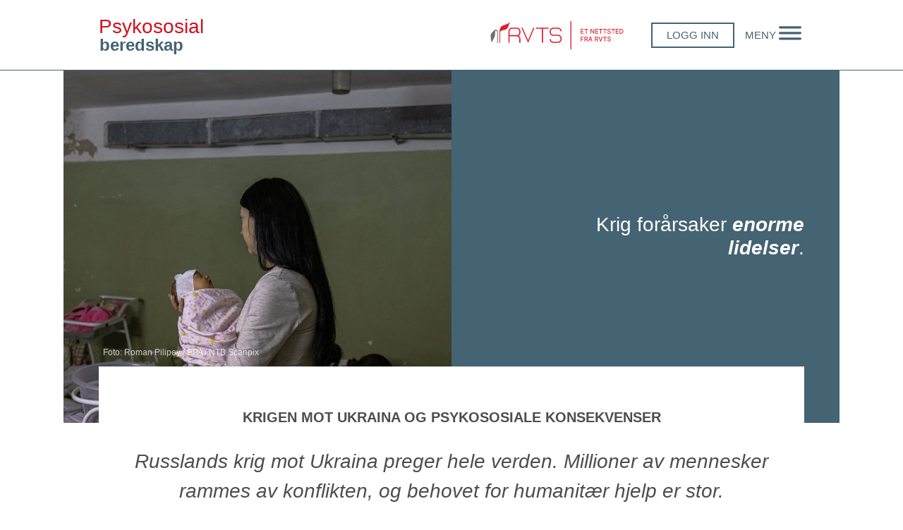

--- FILE ---
content_type: text/html; charset=UTF-8
request_url: http://www.psykososialberedskap.no/topic/krigen-i-ukraina/
body_size: 22258
content:
<!doctype html>
<html lang="nb-NO">
  <head>
  <meta charset="utf-8">
  <meta http-equiv="x-ua-compatible" content="ie=edge">
  <meta name="viewport" content="width=device-width, initial-scale=1, shrink-to-fit=no">

  <meta name='robots' content='index, follow, max-image-preview:large, max-snippet:-1, max-video-preview:-1' />
	<style>img:is([sizes="auto" i], [sizes^="auto," i]) { contain-intrinsic-size: 3000px 1500px }</style>
	
	<!-- This site is optimized with the Yoast SEO plugin v25.8 - https://yoast.com/wordpress/plugins/seo/ -->
	<title>Krigen mot Ukraina og psykososiale konsekvenser - Psykososial beredskap</title>
	<link rel="canonical" href="https://www.psykososialberedskap.no/topic/krigen-i-ukraina/" />
	<meta property="og:locale" content="nb_NO" />
	<meta property="og:type" content="article" />
	<meta property="og:title" content="Krigen mot Ukraina og psykososiale konsekvenser - Psykososial beredskap" />
	<meta property="og:url" content="https://www.psykososialberedskap.no/topic/krigen-i-ukraina/" />
	<meta property="og:site_name" content="Psykososial beredskap" />
	<meta property="article:modified_time" content="2024-02-14T08:13:23+00:00" />
	<meta name="twitter:card" content="summary_large_image" />
	<script type="application/ld+json" class="yoast-schema-graph">{"@context":"https://schema.org","@graph":[{"@type":"WebPage","@id":"https://www.psykososialberedskap.no/topic/krigen-i-ukraina/","url":"https://www.psykososialberedskap.no/topic/krigen-i-ukraina/","name":"Krigen mot Ukraina og psykososiale konsekvenser - Psykososial beredskap","isPartOf":{"@id":"https://www.psykososialberedskap.no/#website"},"datePublished":"2022-03-15T15:09:24+00:00","dateModified":"2024-02-14T08:13:23+00:00","breadcrumb":{"@id":"https://www.psykososialberedskap.no/topic/krigen-i-ukraina/#breadcrumb"},"inLanguage":"nb-NO","potentialAction":[{"@type":"ReadAction","target":["https://www.psykososialberedskap.no/topic/krigen-i-ukraina/"]}]},{"@type":"BreadcrumbList","@id":"https://www.psykososialberedskap.no/topic/krigen-i-ukraina/#breadcrumb","itemListElement":[{"@type":"ListItem","position":1,"name":"Home","item":"https://www.psykososialberedskap.no/"},{"@type":"ListItem","position":2,"name":"Temaer","item":"https://www.psykososialberedskap.no/topic/"},{"@type":"ListItem","position":3,"name":"Krigen mot Ukraina og psykososiale konsekvenser"}]},{"@type":"WebSite","@id":"https://www.psykososialberedskap.no/#website","url":"https://www.psykososialberedskap.no/","name":"Psykososial beredskap","description":"","potentialAction":[{"@type":"SearchAction","target":{"@type":"EntryPoint","urlTemplate":"https://www.psykososialberedskap.no/?s={search_term_string}"},"query-input":{"@type":"PropertyValueSpecification","valueRequired":true,"valueName":"search_term_string"}}],"inLanguage":"nb-NO"}]}</script>
	<!-- / Yoast SEO plugin. -->


<link rel='dns-prefetch' href='//www.psykososialberedskap.no' />
<link rel='dns-prefetch' href='//stackpath.bootstrapcdn.com' />
<link rel="alternate" type="application/rss+xml" title="Psykososial beredskap &raquo; Krigen mot Ukraina og psykososiale konsekvenser kommentarstrøm" href="http://www.psykososialberedskap.no/topic/krigen-i-ukraina/feed/" />
<script type="text/javascript">
/* <![CDATA[ */
window._wpemojiSettings = {"baseUrl":"https:\/\/s.w.org\/images\/core\/emoji\/16.0.1\/72x72\/","ext":".png","svgUrl":"https:\/\/s.w.org\/images\/core\/emoji\/16.0.1\/svg\/","svgExt":".svg","source":{"concatemoji":"http:\/\/www.psykososialberedskap.no\/wp-includes\/js\/wp-emoji-release.min.js?ver=6.8.2"}};
/*! This file is auto-generated */
!function(s,n){var o,i,e;function c(e){try{var t={supportTests:e,timestamp:(new Date).valueOf()};sessionStorage.setItem(o,JSON.stringify(t))}catch(e){}}function p(e,t,n){e.clearRect(0,0,e.canvas.width,e.canvas.height),e.fillText(t,0,0);var t=new Uint32Array(e.getImageData(0,0,e.canvas.width,e.canvas.height).data),a=(e.clearRect(0,0,e.canvas.width,e.canvas.height),e.fillText(n,0,0),new Uint32Array(e.getImageData(0,0,e.canvas.width,e.canvas.height).data));return t.every(function(e,t){return e===a[t]})}function u(e,t){e.clearRect(0,0,e.canvas.width,e.canvas.height),e.fillText(t,0,0);for(var n=e.getImageData(16,16,1,1),a=0;a<n.data.length;a++)if(0!==n.data[a])return!1;return!0}function f(e,t,n,a){switch(t){case"flag":return n(e,"\ud83c\udff3\ufe0f\u200d\u26a7\ufe0f","\ud83c\udff3\ufe0f\u200b\u26a7\ufe0f")?!1:!n(e,"\ud83c\udde8\ud83c\uddf6","\ud83c\udde8\u200b\ud83c\uddf6")&&!n(e,"\ud83c\udff4\udb40\udc67\udb40\udc62\udb40\udc65\udb40\udc6e\udb40\udc67\udb40\udc7f","\ud83c\udff4\u200b\udb40\udc67\u200b\udb40\udc62\u200b\udb40\udc65\u200b\udb40\udc6e\u200b\udb40\udc67\u200b\udb40\udc7f");case"emoji":return!a(e,"\ud83e\udedf")}return!1}function g(e,t,n,a){var r="undefined"!=typeof WorkerGlobalScope&&self instanceof WorkerGlobalScope?new OffscreenCanvas(300,150):s.createElement("canvas"),o=r.getContext("2d",{willReadFrequently:!0}),i=(o.textBaseline="top",o.font="600 32px Arial",{});return e.forEach(function(e){i[e]=t(o,e,n,a)}),i}function t(e){var t=s.createElement("script");t.src=e,t.defer=!0,s.head.appendChild(t)}"undefined"!=typeof Promise&&(o="wpEmojiSettingsSupports",i=["flag","emoji"],n.supports={everything:!0,everythingExceptFlag:!0},e=new Promise(function(e){s.addEventListener("DOMContentLoaded",e,{once:!0})}),new Promise(function(t){var n=function(){try{var e=JSON.parse(sessionStorage.getItem(o));if("object"==typeof e&&"number"==typeof e.timestamp&&(new Date).valueOf()<e.timestamp+604800&&"object"==typeof e.supportTests)return e.supportTests}catch(e){}return null}();if(!n){if("undefined"!=typeof Worker&&"undefined"!=typeof OffscreenCanvas&&"undefined"!=typeof URL&&URL.createObjectURL&&"undefined"!=typeof Blob)try{var e="postMessage("+g.toString()+"("+[JSON.stringify(i),f.toString(),p.toString(),u.toString()].join(",")+"));",a=new Blob([e],{type:"text/javascript"}),r=new Worker(URL.createObjectURL(a),{name:"wpTestEmojiSupports"});return void(r.onmessage=function(e){c(n=e.data),r.terminate(),t(n)})}catch(e){}c(n=g(i,f,p,u))}t(n)}).then(function(e){for(var t in e)n.supports[t]=e[t],n.supports.everything=n.supports.everything&&n.supports[t],"flag"!==t&&(n.supports.everythingExceptFlag=n.supports.everythingExceptFlag&&n.supports[t]);n.supports.everythingExceptFlag=n.supports.everythingExceptFlag&&!n.supports.flag,n.DOMReady=!1,n.readyCallback=function(){n.DOMReady=!0}}).then(function(){return e}).then(function(){var e;n.supports.everything||(n.readyCallback(),(e=n.source||{}).concatemoji?t(e.concatemoji):e.wpemoji&&e.twemoji&&(t(e.twemoji),t(e.wpemoji)))}))}((window,document),window._wpemojiSettings);
/* ]]> */
</script>
<style id='wp-emoji-styles-inline-css' type='text/css'>

	img.wp-smiley, img.emoji {
		display: inline !important;
		border: none !important;
		box-shadow: none !important;
		height: 1em !important;
		width: 1em !important;
		margin: 0 0.07em !important;
		vertical-align: -0.1em !important;
		background: none !important;
		padding: 0 !important;
	}
</style>
<link rel='stylesheet' id='wp-block-library-css' href='http://www.psykososialberedskap.no/wp-includes/css/dist/block-library/style.min.css?ver=6.8.2' type='text/css' media='all' />
<link rel='stylesheet' id='dashicons-css' href='http://www.psykososialberedskap.no/wp-includes/css/dashicons.min.css?ver=6.8.2' type='text/css' media='all' />
<link rel='stylesheet' id='bootstrap-css' href='https://stackpath.bootstrapcdn.com/bootstrap/4.4.1/css/bootstrap.min.css' type='text/css' media='all' />
<link rel='stylesheet' id='sage/main.css-css' href='http://www.psykososialberedskap.no/wp-content/themes/rvts_psb_sage-2.2/dist/styles/main_67552302.css' type='text/css' media='all' />
<script type="text/javascript" src="http://www.psykososialberedskap.no/wp-includes/js/jquery/jquery.min.js?ver=3.7.1" id="jquery-core-js"></script>
<script type="text/javascript" src="http://www.psykososialberedskap.no/wp-includes/js/jquery/jquery-migrate.min.js?ver=3.4.1" id="jquery-migrate-js"></script>
<link rel="https://api.w.org/" href="http://www.psykososialberedskap.no/wp-json/" /><link rel="EditURI" type="application/rsd+xml" title="RSD" href="http://www.psykososialberedskap.no/xmlrpc.php?rsd" />
<meta name="generator" content="WordPress 6.8.2" />
<link rel='shortlink' href='http://www.psykososialberedskap.no/?p=6387' />
<link rel="alternate" title="oEmbed (JSON)" type="application/json+oembed" href="http://www.psykososialberedskap.no/wp-json/oembed/1.0/embed?url=http%3A%2F%2Fwww.psykososialberedskap.no%2Ftopic%2Fkrigen-i-ukraina%2F" />
<link rel="alternate" title="oEmbed (XML)" type="text/xml+oembed" href="http://www.psykososialberedskap.no/wp-json/oembed/1.0/embed?url=http%3A%2F%2Fwww.psykososialberedskap.no%2Ftopic%2Fkrigen-i-ukraina%2F&#038;format=xml" />
<style type="text/css">.recentcomments a{display:inline !important;padding:0 !important;margin:0 !important;}</style><link rel="icon" href="https://www.psykososialberedskap.no/wp-content/uploads/sites/3/2022/09/cropped-favicon-32x32.png" sizes="32x32" />
<link rel="icon" href="https://www.psykososialberedskap.no/wp-content/uploads/sites/3/2022/09/cropped-favicon-192x192.png" sizes="192x192" />
<link rel="apple-touch-icon" href="https://www.psykososialberedskap.no/wp-content/uploads/sites/3/2022/09/cropped-favicon-180x180.png" />
<meta name="msapplication-TileImage" content="https://www.psykososialberedskap.no/wp-content/uploads/sites/3/2022/09/cropped-favicon-270x270.png" />

  <script id="CookieConsent" src="https://policy.app.cookieinformation.com/uc.js"  data-culture="NB" type="text/javascript"></script>
  
  <script defer data-domain="psykososialberedskap.no" src="https://plausible.io/js/script.js"></script>
  

 

</head>
  <body class="wp-singular topic-template-default single single-topic postid-6387 wp-theme-rvts_psb_sage-22resources krigen-i-ukraina loading app-data index-data singular-data single-data single-topic-data single-topic-krigen-i-ukraina-data">
        <a class="skip-main" href="#main">Hopp til hovedinnholdet</a>

<header class="main-header">
  <div class="outer">
    <div class="inner">
      <div class="d-flex align-items-center justify-content-between  h-100">
        <a class="logo" href="/">
          <span>Psykososial</span>
          <span>beredskap</span>
        </a>
        <!--<a class="logo-header" href="/">
          <img alt="Psykososial beredskap logo" src="http://www.psykososialberedskap.no/wp-content/themes/rvts_psb_sage-2.2/dist/images/psb_nasjonal_6f11fb49.svg" />
        </a>-->
        <div class="menu align-items-center">
          <div class="second-logo d-none d-sm-block mr-5">
              <svg width="207.251971px" height="40px" viewBox="0 0 207.251971 44" >
          <g id="Logo-nettsted-fra-rvts" stroke="none" stroke-width="1" fill="none" fill-rule="evenodd">
              <g id="RVTS-logo" transform="translate(0.000000, 1.000000)" fill-rule="nonzero">
                  <path d="M11.5209626,32.9193378 L11.5209626,15.1966487 C11.5209626,15.1966487 9.38491217,10.0057663 5.71911385,13.3637495 C2.05331553,16.7217327 -0.521138247,19.1655983 0.0898281392,23.442363 C0.700794526,27.7191277 1.40037436,32.1871109 1.40037436,32.1871109 C1.40037436,32.1871109 6.2274752,24.7529092 6.69386175,22.0432033 C7.27218108,18.6945479 6.6332315,13.0652621 8.1629794,13.6762285 C9.06179057,14.0280464 9.81478582,14.6741755 10.2990298,15.5091277 L10.2990298,32.9193378 L11.5209626,32.9193378 Z" id="Path" fill="#6F6F6F"></path>
                  <path d="M13.8249122,32.9193378 L13.8249122,14.9028252 C13.8249122,14.9028252 14.1280634,7.87904366 18.7126433,6.04148063 C23.2972231,4.20391761 28.5067609,2.9866487 30.0131895,0.542783156 C31.5196181,-1.90108239 28.5813828,4.49774114 27.3174752,8.00496803 C26.1188618,11.3489596 23.2365928,12.3890016 20.9886097,12.7434554 C18.2555844,13.1725311 15.0468449,14.9028252 15.0468449,14.9028252 L15.0468449,32.9193378 L13.8249122,32.9193378 Z" id="Path" fill="#E21D31"></path>
                  <g id="Group" transform="translate(27.839828, 9.133623)" fill="#E21D31">
                      <path d="M18.7487395,23.7857143 L16.9857983,23.7857143 L16.9857983,17.5407983 C16.994541,16.4644375 16.5717831,15.4294223 15.8119717,14.6669817 C15.0521602,13.9045412 14.0186115,13.4782107 12.9422269,13.4832353 L1.74894958,13.4832353 L1.74894958,23.7857143 L-3.55271368e-15,23.7857143 L-3.55271368e-15,5.83915966 C0.0102402974,2.63141098 2.60809166,0.0335596252 5.81584034,0.0233193277 L12.9328992,0.0233193277 C16.1406478,0.0335596252 18.7384992,2.63141098 18.7487395,5.83915966 L18.7487395,7.66273109 C18.8163684,9.69272432 17.76038,11.5949376 16.0017227,12.6110924 C17.7540626,13.6260627 18.8074233,15.5213953 18.7440756,17.5454622 L18.7487395,23.7857143 Z M16.9857983,7.66273109 L16.9857983,5.83915966 C16.992048,4.76236021 16.5670546,3.72785426 15.8056296,2.96642924 C15.0442046,2.20500422 14.0096986,1.78001078 12.9328992,1.7862605 L5.81584034,1.7862605 C4.73673588,1.76808105 3.69771363,2.19482233 2.94289916,2.96621849 C2.15990642,3.71460868 1.72534741,4.75619759 1.74428571,5.83915966 L1.74428571,11.7203929 L12.937563,11.7203929 C14.0151387,11.7278415 15.0506348,11.3024711 15.8117372,10.539615 C16.5728396,9.7767589 16.9958257,8.74028651 16.9857983,7.66273109 Z" id="Shape"></path>
                      <polygon id="Path" points="30.7581933 23.7857143 20.1712185 0 21.9341597 0 30.7581933 19.6302101 38.919958 0 40.6828992 0"></polygon>
                      <polygon id="Path" points="62.5610924 1.7862605 53.9562605 1.7862605 53.9562605 23.7857143 52.1933193 23.7857143 52.1933193 1.7862605 43.0288235 1.7862605 43.0288235 0.0233193277 62.5610924 0.0233193277"></polygon>
                      <path d="M83.0867647,17.9698739 C83.0739838,21.1765649 80.4776154,23.7729334 77.2709244,23.7857143 L70.1538655,23.7857143 C66.9461169,23.775474 64.3482655,21.1776226 64.3380252,17.9698739 L64.3380252,17.9232353 L66.1009664,17.9605462 C66.0947167,19.0373457 66.5197101,20.0718516 67.2811351,20.8332766 C68.0425601,21.5947017 69.0770661,22.0196951 70.1538655,22.0134454 L77.2709244,22.0134454 C78.343687,22.0270372 79.3751951,21.6006131 80.1252101,20.8334874 C80.9077233,20.0847681 81.3421906,19.043399 81.3238235,17.9605462 L81.3238235,16.8412185 C81.3427618,15.7582564 80.9082028,14.7166675 80.1252101,13.9682773 C79.3740957,13.2033261 78.3428943,12.7787138 77.2709244,12.7929832 L70.1538655,12.7929832 C66.9461169,12.7827429 64.3482655,10.1848915 64.3380252,6.97714286 L64.3380252,5.83915966 C64.3482655,2.63141098 66.9461169,0.0335596252 70.1538655,0.0233193277 L77.2709244,0.0233193277 C80.4776154,0.036100233 83.0739838,2.63246868 83.0867647,5.83915966 L83.0867647,5.87647059 L81.3238235,5.87647059 L81.3238235,5.83915966 C81.3421906,4.75630687 80.9077233,3.71493779 80.1252101,2.96621849 C79.3745724,2.20001468 78.3434769,1.77376117 77.2709244,1.7862605 L70.1538655,1.7862605 C69.0770661,1.78001078 68.0425601,2.20500422 67.2811351,2.96642924 C66.5197101,3.72785426 66.0947167,4.76236021 66.1009664,5.83915966 L66.1009664,6.96781513 C66.0947167,8.04461458 66.5197101,9.07912053 67.2811351,9.84054555 C68.0425601,10.6019706 69.0770661,11.026964 70.1538655,11.0207143 L77.2709244,11.0207143 C80.4776154,11.0334952 83.0739838,13.6298636 83.0867647,16.8365546 L83.0867647,17.9698739 Z" id="Path"></path>
                  </g>
              </g>
              <g id="Et-nettsted-fra-RVTS" transform="translate(140.729224, 12.116213)" fill="#E21D31" fill-rule="nonzero">
                  <polygon id="Path" points="0 7.37215909 0 0.0994318182 4.55965909 0.0994318182 4.55965909 1.04264693 1.09946511 1.04264693 1.09946511 3.25850053 4.32389693 3.25850053 4.32389693 4.20171564 1.09946511 4.20171564 1.09946511 6.42894398 4.60227273 6.42894398 4.60227273 7.37215909"></polygon>
                  <polygon id="Path" points="5.67046859 1.04264693 5.67046859 0.0994318182 11.2982984 0.0994318182 11.2982984 1.04264693 9.03128624 1.04264693 9.03128624 7.37215909 7.93753624 7.37215909 7.93753624 1.04264693"></polygon>
                  <polygon id="Path" points="21.0568497 0.0994318182 21.0568497 7.37215909 20.0454417 7.37215909 16.3494301 2.03979492 16.2841225 2.03979492 16.2841225 7.37215909 15.1846574 7.37215909 15.1846574 0.0994318182 16.201725 0.0994318182 19.9005664 5.44034091 19.9687594 5.44034091 19.9687594 0.0994318182"></polygon>
                  <polygon id="Path" points="22.6534037 7.37215909 22.6534037 0.0994318182 27.2130628 0.0994318182 27.2130628 1.04264693 23.7528688 1.04264693 23.7528688 3.25850053 26.9773006 3.25850053 26.9773006 4.20171564 23.7528688 4.20171564 23.7528688 6.42894398 27.2556764 6.42894398 27.2556764 7.37215909"></polygon>
                  <polygon id="Path" points="28.3238723 1.04264693 28.3238723 0.0994318182 33.9517021 0.0994318182 33.9517021 1.04264693 31.68469 1.04264693 31.68469 7.37215909 30.59094 7.37215909 30.59094 1.04264693"></polygon>
                  <polygon id="Path" points="34.8324004 1.04264693 34.8324004 0.0994318182 40.4602302 0.0994318182 40.4602302 1.04264693 38.1932181 1.04264693 38.1932181 7.37215909 37.0994681 7.37215909 37.0994681 1.04264693"></polygon>
                  <path d="M45.66477,2.00850053 C45.6268912,1.67328806 45.4710018,1.41288064 45.1971019,1.22727828 C44.9232021,1.04167591 44.5781592,0.948874734 44.1619734,0.948874734 C43.863678,0.948874734 43.6055085,0.995390921 43.387465,1.0884233 C43.1694216,1.18145567 43.0007426,1.30917636 42.8814281,1.47158536 C42.7621136,1.63399436 42.7022159,1.8186627 42.7017351,2.02559038 C42.7007733,2.19841235 42.7413709,2.34719941 42.8235279,2.47195157 C42.905685,2.59670373 43.013523,2.70110159 43.147042,2.78514515 C43.280561,2.86918871 43.4242618,2.93890751 43.5781444,2.99430154 C43.732027,3.04969556 43.8802315,3.09514826 44.0227578,3.13065962 L44.7329851,3.31531871 C44.9649926,3.3721369 45.2029188,3.44955907 45.4467635,3.54758523 C45.6906082,3.64561139 45.9164567,3.77357252 46.1243092,3.93146862 C46.3321616,4.08936472 46.5006002,4.28550027 46.6296248,4.51987527 C46.7586494,4.75425027 46.8234022,5.03551136 46.8238831,5.36365856 C46.8234022,5.77366684 46.7175802,6.13871257 46.506417,6.45879572 C46.2952539,6.77887888 45.9890331,7.03100956 45.5877547,7.21518777 C45.1864763,7.39936597 44.7007844,7.49145508 44.130679,7.49145508 C43.5876141,7.49145508 43.1170978,7.40552498 42.7191301,7.23366477 C42.3211624,7.06180457 42.0096056,6.81666519 41.7844599,6.49824663 C41.5593141,6.17982807 41.4351446,5.80067028 41.4119512,5.36077326 L42.5142462,5.36077326 C42.535553,5.625 42.6210114,5.84375555 42.7706216,6.01703991 C42.9202317,6.19032426 43.1130565,6.31934888 43.3490961,6.40411377 C43.5851357,6.48887865 43.8437768,6.5312611 44.1250194,6.5312611 C44.4361138,6.5312611 44.7128712,6.48201682 44.9552917,6.38352828 C45.1977123,6.28503973 45.3887616,6.14748868 45.5284396,5.97087513 C45.6681176,5.79426159 45.7381786,5.58806448 45.7386225,5.35228382 C45.7381786,5.13684822 45.6769955,4.96011445 45.5550731,4.82208252 C45.4331508,4.68405059 45.2682541,4.57041423 45.0603832,4.48117343 C44.8525122,4.39193263 44.6193302,4.31298458 44.3608371,4.24432928 L43.5000194,4.00851163 C42.9166713,3.84989421 42.455375,3.6165827 42.1161305,3.3085771 C41.776886,3.00057151 41.6075042,2.5937352 41.6079851,2.08806818 C41.6075042,1.66999586 41.7207799,1.30458947 41.9478122,0.991849032 C42.1748445,0.679108591 42.48285,0.435615308 42.8718289,0.261369185 C43.2608078,0.0871230617 43.6984207,0 44.1846674,0 C44.6770917,0 45.1119949,0.0864109848 45.4893771,0.259232955 C45.8667593,0.432054924 46.1644629,0.669629646 46.3824879,0.97195712 C46.6005129,1.27428459 46.7145007,1.61979906 46.7244512,2.00850053 L45.66477,2.00850053 Z" id="Path"></path>
                  <polygon id="Path" points="47.7755911 1.04264693 47.7755911 0.0994318182 53.4034209 0.0994318182 53.4034209 1.04264693 51.1364087 1.04264693 51.1364087 7.37215909 50.0426587 7.37215909 50.0426587 1.04264693"></polygon>
                  <polygon id="Path" points="54.6420626 7.37215909 54.6420626 0.0994318182 59.2017217 0.0994318182 59.2017217 1.04264693 55.7415277 1.04264693 55.7415277 3.25850053 58.9659595 3.25850053 58.9659595 4.20171564 55.7415277 4.20171564 55.7415277 6.42894398 59.2443353 6.42894398 59.2443353 7.37215909"></polygon>
                  <path d="M63.0255994,7.37215909 L60.6704747,7.37215909 L60.6704747,0.0994318182 L63.0994519,0.0994318182 C63.8134893,0.0994318182 64.4258291,0.244436553 64.9364714,0.534446023 C65.4471137,0.824455492 65.8391536,1.24017889 66.1125911,1.78161621 C66.3860286,2.32305353 66.5227474,2.97065504 66.5227474,3.72442072 C66.5227474,4.48199648 66.3852056,5.13339881 66.110122,5.67862771 C65.8350384,6.22385661 65.4368395,6.64241906 64.9155253,6.93431507 C64.394211,7.22621109 63.7642358,7.37215909 63.0255994,7.37215909 Z M61.7699398,6.41190962 L62.9659514,6.41190962 C63.5189669,6.41190962 63.9790703,6.30751176 64.3462615,6.09871604 C64.7134527,5.88992032 64.9880739,5.58570631 65.1701251,5.186074 C65.3521763,4.78644169 65.4432019,4.29922393 65.4432019,3.72442072 C65.4432019,3.1533906 65.3528884,2.66949278 65.1722613,2.27272727 C64.9916343,1.87596177 64.7227004,1.57459606 64.3654598,1.36863015 C64.0082192,1.16266424 63.5644473,1.05968129 63.0341443,1.05968129 L61.7699398,1.05968129 L61.7699398,6.41190962 Z" id="Shape"></path>
                  <polygon id="Path" points="0 19.3721591 0 12.0994318 4.51138583 12.0994318 4.51138583 13.0426469 1.09946511 13.0426469 1.09946511 15.2585005 4.1875111 15.2585005 4.1875111 16.2017156 1.09946511 16.2017156 1.09946511 19.3721591"></polygon>
                  <path d="M5.86079511,19.3721591 L5.86079511,12.0994318 L8.4545673,12.0994318 C9.01705251,12.0994318 9.48460955,12.1962558 9.85723842,12.3899037 C10.2298673,12.5835516 10.5087517,12.8517826 10.6938917,13.1945967 C10.8790317,13.5374109 10.9716017,13.9318182 10.9716017,14.3778187 C10.9716017,14.824818 10.8784398,15.216636 10.6921161,15.5532726 C10.5057924,15.8899092 10.2261959,16.1517408 9.85332662,16.3387673 C9.48045731,16.5257938 9.01326093,16.6193071 8.45173749,16.6193071 L6.48579511,16.6193071 L6.48579511,15.6761475 L8.34942037,15.6761475 C8.70645754,15.6761475 8.99659648,15.6248872 9.21983719,15.5223666 C9.4430779,15.419846 9.60666136,15.2720022 9.71058759,15.0788352 C9.81451381,14.8856682 9.86647693,14.651996 9.86647693,14.3778187 C9.86647693,14.1031975 9.81404218,13.865632 9.70917268,13.6651223 C9.60430319,13.4646126 9.4397672,13.3102583 9.21556473,13.2020597 C8.99136225,13.093861 8.69887439,13.0397616 8.33810113,13.0397616 L6.96026022,13.0397616 L6.96026022,19.3721591 L5.86079511,19.3721591 Z M9.4517153,16.0909091 L11.2472031,19.3721591 L9.99997746,19.3721591 L8.23578401,16.0909091 L9.4517153,16.0909091 Z" id="Shape"></path>
                  <path d="M12.9261728,19.3721591 L11.7614,19.3721591 L14.3778662,12.0994318 L15.6449006,12.0994318 L18.2613668,19.3721591 L17.096594,19.3721591 L15.0398202,13.4204545 L14.9830021,13.4204545 L12.9261728,19.3721591 Z M13.1193213,16.5255904 L16.8977304,16.5255904 L16.8977304,17.446056 L13.1193213,17.446056 L13.1193213,16.5255904 Z" id="Shape"></path>
                  <path d="M21.957394,19.3721591 L21.957394,12.0994318 L24.5511662,12.0994318 C25.1136514,12.0994318 25.5812084,12.1962558 25.9538373,12.3899037 C26.3264662,12.5835516 26.6053506,12.8517826 26.7904906,13.1945967 C26.9756306,13.5374109 27.0682005,13.9318182 27.0682005,14.3778187 C27.0682005,14.824818 26.9750387,15.216636 26.788715,15.5532726 C26.6023913,15.8899092 26.3227948,16.1517408 25.9499255,16.3387673 C25.5770562,16.5257938 25.1098598,16.6193071 24.5483364,16.6193071 L22.582394,16.6193071 L22.582394,15.6761475 L24.4460193,15.6761475 C24.8030564,15.6761475 25.0931954,15.6248872 25.3164361,15.5223666 C25.5396768,15.419846 25.7032602,15.2720022 25.8071865,15.0788352 C25.9111127,14.8856682 25.9630758,14.651996 25.9630758,14.3778187 C25.9630758,14.1031975 25.9106411,13.865632 25.8057716,13.6651223 C25.7009021,13.4646126 25.5363661,13.3102583 25.3121636,13.2020597 C25.0879611,13.093861 24.7954733,13.0397616 24.4347,13.0397616 L23.0568591,13.0397616 L23.0568591,19.3721591 L21.957394,19.3721591 Z M25.5483142,16.0909091 L27.343802,19.3721591 L26.0965763,19.3721591 L24.3323829,16.0909091 L25.5483142,16.0909091 Z" id="Shape"></path>
                  <g id="Group-4" transform="translate(27.780776, 12.000000)">
                      <polygon id="Path" points="1.1846369 0.0994318182 3.21022727 6.02272727 3.28973944 6.02272727 5.31532981 0.0994318182 6.49996671 0.0994318182 3.88350053 7.37215909 2.61646618 7.37215909 0 0.0994318182"></polygon>
                      <polygon id="Path" points="7.19033328 1.04264693 7.19033328 0.0994318182 12.8181631 0.0994318182 12.8181631 1.04264693 10.5511509 1.04264693 10.5511509 7.37215909 9.45740093 7.37215909 9.45740093 1.04264693"></polygon>
                      <path d="M18.0227028,2.00850053 C17.984824,1.67328806 17.8289347,1.41288064 17.5550348,1.22727828 C17.2811349,1.04167591 16.9360921,0.948874734 16.5199063,0.948874734 C16.2216108,0.948874734 15.9634414,0.995390921 15.7453979,1.0884233 C15.5273544,1.18145567 15.3586755,1.30917636 15.239361,1.47158536 C15.1200465,1.63399436 15.0601488,1.8186627 15.0596679,2.02559038 C15.0587062,2.19841235 15.0993038,2.34719941 15.1814608,2.47195157 C15.2636178,2.59670373 15.3714559,2.70110159 15.5049749,2.78514515 C15.6384939,2.86918871 15.7821947,2.93890751 15.9360773,2.99430154 C16.0899599,3.04969556 16.2381643,3.09514826 16.3806907,3.13065962 L17.0909179,3.31531871 C17.3229255,3.3721369 17.5608516,3.44955907 17.8046963,3.54758523 C18.048541,3.64561139 18.2743896,3.77357252 18.4822421,3.93146862 C18.6900945,4.08936472 18.8585331,4.28550027 18.9875577,4.51987527 C19.1165823,4.75425027 19.181335,5.03551136 19.1818159,5.36365856 C19.181335,5.77366684 19.075513,6.13871257 18.8643499,6.45879572 C18.6531867,6.77887888 18.346966,7.03100956 17.9456876,7.21518777 C17.5444091,7.39936597 17.0587173,7.49145508 16.4886119,7.49145508 C15.945547,7.49145508 15.4750307,7.40552498 15.077063,7.23366477 C14.6790952,7.06180457 14.3675385,6.81666519 14.1423928,6.49824663 C13.917247,6.17982807 13.7930775,5.80067028 13.7698841,5.36077326 L14.872179,5.36077326 C14.8934858,5.625 14.9789443,5.84375555 15.1285544,6.01703991 C15.2781645,6.19032426 15.4709894,6.31934888 15.707029,6.40411377 C15.9430686,6.48887865 16.2017097,6.5312611 16.4829523,6.5312611 C16.7940466,6.5312611 17.0708041,6.48201682 17.3132246,6.38352828 C17.5556452,6.28503973 17.7466944,6.14748868 17.8863725,5.97087513 C18.0260505,5.79426159 18.0961115,5.58806448 18.0965554,5.35228382 C18.0961115,5.13684822 18.0349284,4.96011445 17.913006,4.82208252 C17.7910837,4.68405059 17.626187,4.57041423 17.4183161,4.48117343 C17.2104451,4.39193263 16.9772631,4.31298458 16.7187699,4.24432928 L15.8579523,4.00851163 C15.2746042,3.84989421 14.8133078,3.6165827 14.4740634,3.3085771 C14.1348189,3.00057151 13.9654371,2.5937352 13.9659179,2.08806818 C13.9654371,1.66999586 14.0787128,1.30458947 14.305745,0.991849032 C14.5327773,0.679108591 14.8407829,0.435615308 15.2297618,0.261369185 C15.6187407,0.0871230617 16.0563535,0 16.5426003,0 C17.0350245,0 17.4699278,0.0864109848 17.84731,0.259232955 C18.2246922,0.432054924 18.5223958,0.669629646 18.7404208,0.97195712 C18.9584458,1.27428459 19.0724335,1.61979906 19.0823841,2.00850053 L18.0227028,2.00850053 Z" id="Path"></path>
                  </g>
              </g>
              <line x1="125.334062" y1="0.511627907" x2="125.334062" y2="43.4883721" id="Line" stroke="#E21D31" stroke-width="1.5" stroke-linecap="square"></line>
          </g>
      </svg>          </div>

                      <a class="login-header" href="/innlogging">Logg inn</a>
                    <div class="menu-placeholder">Meny</div>
          <button aria-label="Åpne hamburgermeny" class="hamburger hamburger--spring" type="button">
            <span class="hamburger-box">
              <span class="hamburger-inner"></span>
            </span>
          </button>
        </div>
      </div>
    </div>
  </div>
</header>

<nav class="nav-primary hidden">
  <div class="outer">
    <div class="inner">
      <div class="columns">
        <div class="column">
            
                          <ul id="menu-item-col-1" class="list bullet-icon"> <li id="menu-item-col-1-476" class="item  list bullet-icon"><h4 class="navmenu-header"><a href="http://www.psykososialberedskap.no/section/ressurser-for-hjelpere/">Ressurser for hjelpere</a></h4></li> <li id="menu-item-col-1-6392" class="item  list bullet-icon sub"><a href="http://www.psykososialberedskap.no/topic/krigen-i-ukraina/" class="link-medium-plus"><span class="icon-even-extra-small"><svg version="1.1" xmlns="http://www.w3.org/2000/svg" xmlns:xlink="http://www.w3.org/1999/xlink" x="0px" y="0px" viewBox="0 0 208 208" style="enable-background:new 0 0 208 208;" xml:space="preserve">
      <path d="M104,0c57.3,0,104,46.7,104,104s-46.7,104-104,104S0,161.3,0,104S46.7,0,104,0z M104,10 c-51.8,0-94,42.2-94,94s42.2,94,94,94s94-42.2,94-94S155.8,10,104,10z M98.5,64.5l36,36c2,2,2,5.1,0,7.1l-36,36 c-1,1-2.3,1.5-3.5,1.5c-1.3,0-2.6-0.5-3.5-1.5c-2-2-2-5.1,0-7.1l32.5-32.5L91.5,71.5c-2-2-2-5.1,0-7.1 C93.4,62.5,96.6,62.5,98.5,64.5z"/></svg></span> Krigen i Ukraina</a></li> <li id="menu-item-col-1-635" class="item  list bullet-icon sub"><a href="http://www.psykososialberedskap.no/topic/krisereaksjoner-og-stotte/" class="link-medium-plus"><span class="icon-even-extra-small"><svg version="1.1" xmlns="http://www.w3.org/2000/svg" xmlns:xlink="http://www.w3.org/1999/xlink" x="0px" y="0px" viewBox="0 0 208 208" style="enable-background:new 0 0 208 208;" xml:space="preserve">
      <path d="M104,0c57.3,0,104,46.7,104,104s-46.7,104-104,104S0,161.3,0,104S46.7,0,104,0z M104,10 c-51.8,0-94,42.2-94,94s42.2,94,94,94s94-42.2,94-94S155.8,10,104,10z M98.5,64.5l36,36c2,2,2,5.1,0,7.1l-36,36 c-1,1-2.3,1.5-3.5,1.5c-1.3,0-2.6-0.5-3.5-1.5c-2-2-2-5.1,0-7.1l32.5-32.5L91.5,71.5c-2-2-2-5.1,0-7.1 C93.4,62.5,96.6,62.5,98.5,64.5z"/></svg></span> Krisereaksjoner og støtte</a></li> <li id="menu-item-col-1-633" class="item  list bullet-icon sub"><a href="http://www.psykososialberedskap.no/topic/aktiv-oppfolging/" class="link-medium-plus"><span class="icon-even-extra-small"><svg version="1.1" xmlns="http://www.w3.org/2000/svg" xmlns:xlink="http://www.w3.org/1999/xlink" x="0px" y="0px" viewBox="0 0 208 208" style="enable-background:new 0 0 208 208;" xml:space="preserve">
      <path d="M104,0c57.3,0,104,46.7,104,104s-46.7,104-104,104S0,161.3,0,104S46.7,0,104,0z M104,10 c-51.8,0-94,42.2-94,94s42.2,94,94,94s94-42.2,94-94S155.8,10,104,10z M98.5,64.5l36,36c2,2,2,5.1,0,7.1l-36,36 c-1,1-2.3,1.5-3.5,1.5c-1.3,0-2.6-0.5-3.5-1.5c-2-2-2-5.1,0-7.1l32.5-32.5L91.5,71.5c-2-2-2-5.1,0-7.1 C93.4,62.5,96.6,62.5,98.5,64.5z"/></svg></span> Aktiv oppfølging</a></li> <li id="menu-item-col-1-634" class="item  list bullet-icon sub"><a href="http://www.psykososialberedskap.no/topic/barn-og-unge/" class="link-medium-plus"><span class="icon-even-extra-small"><svg version="1.1" xmlns="http://www.w3.org/2000/svg" xmlns:xlink="http://www.w3.org/1999/xlink" x="0px" y="0px" viewBox="0 0 208 208" style="enable-background:new 0 0 208 208;" xml:space="preserve">
      <path d="M104,0c57.3,0,104,46.7,104,104s-46.7,104-104,104S0,161.3,0,104S46.7,0,104,0z M104,10 c-51.8,0-94,42.2-94,94s42.2,94,94,94s94-42.2,94-94S155.8,10,104,10z M98.5,64.5l36,36c2,2,2,5.1,0,7.1l-36,36 c-1,1-2.3,1.5-3.5,1.5c-1.3,0-2.6-0.5-3.5-1.5c-2-2-2-5.1,0-7.1l32.5-32.5L91.5,71.5c-2-2-2-5.1,0-7.1 C93.4,62.5,96.6,62.5,98.5,64.5z"/></svg></span> Barn og unge</a></li> <li id="menu-item-col-1-636" class="item  list bullet-icon sub"><a href="http://www.psykososialberedskap.no/topic/pandemi/" class="link-medium-plus"><span class="icon-even-extra-small"><svg version="1.1" xmlns="http://www.w3.org/2000/svg" xmlns:xlink="http://www.w3.org/1999/xlink" x="0px" y="0px" viewBox="0 0 208 208" style="enable-background:new 0 0 208 208;" xml:space="preserve">
      <path d="M104,0c57.3,0,104,46.7,104,104s-46.7,104-104,104S0,161.3,0,104S46.7,0,104,0z M104,10 c-51.8,0-94,42.2-94,94s42.2,94,94,94s94-42.2,94-94S155.8,10,104,10z M98.5,64.5l36,36c2,2,2,5.1,0,7.1l-36,36 c-1,1-2.3,1.5-3.5,1.5c-1.3,0-2.6-0.5-3.5-1.5c-2-2-2-5.1,0-7.1l32.5-32.5L91.5,71.5c-2-2-2-5.1,0-7.1 C93.4,62.5,96.6,62.5,98.5,64.5z"/></svg></span> Pandemi</a></li> <li id="menu-item-col-1-6193" class="item  list bullet-icon sub"><a href="http://www.psykososialberedskap.no/topic/terror/" class="link-medium-plus"><span class="icon-even-extra-small"><svg version="1.1" xmlns="http://www.w3.org/2000/svg" xmlns:xlink="http://www.w3.org/1999/xlink" x="0px" y="0px" viewBox="0 0 208 208" style="enable-background:new 0 0 208 208;" xml:space="preserve">
      <path d="M104,0c57.3,0,104,46.7,104,104s-46.7,104-104,104S0,161.3,0,104S46.7,0,104,0z M104,10 c-51.8,0-94,42.2-94,94s42.2,94,94,94s94-42.2,94-94S155.8,10,104,10z M98.5,64.5l36,36c2,2,2,5.1,0,7.1l-36,36 c-1,1-2.3,1.5-3.5,1.5c-1.3,0-2.6-0.5-3.5-1.5c-2-2-2-5.1,0-7.1l32.5-32.5L91.5,71.5c-2-2-2-5.1,0-7.1 C93.4,62.5,96.6,62.5,98.5,64.5z"/></svg></span> Terror</a></li> <li id="menu-item-col-1-4279" class="item  list bullet-icon sub"><a href="http://veteran.rvtsost.no" class="link-medium-plus"><span class="icon-even-extra-small"><svg version="1.1" xmlns="http://www.w3.org/2000/svg" xmlns:xlink="http://www.w3.org/1999/xlink" x="0px" y="0px" viewBox="0 0 208 208" style="enable-background:new 0 0 208 208;" xml:space="preserve">
      <path d="M104,0c57.3,0,104,46.7,104,104s-46.7,104-104,104S0,161.3,0,104S46.7,0,104,0z M104,10 c-51.8,0-94,42.2-94,94s42.2,94,94,94s94-42.2,94-94S155.8,10,104,10z M98.5,64.5l36,36c2,2,2,5.1,0,7.1l-36,36 c-1,1-2.3,1.5-3.5,1.5c-1.3,0-2.6-0.5-3.5-1.5c-2-2-2-5.1,0-7.1l32.5-32.5L91.5,71.5c-2-2-2-5.1,0-7.1 C93.4,62.5,96.6,62.5,98.5,64.5z"/></svg></span> Veteraner (egen nettside)</a></li></ul>
                          
      
        </div>
        <div class="column">
          
                      <ul id="menu-item-col-2" class="list bullet-icon"> <li id="menu-item-col-2-477" class="item  list bullet-icon"><h4 class="navmenu-header"><a href="http://www.psykososialberedskap.no/section/ressurser-for-ledere/">Ressurser for ledere</a></h4></li> <li id="menu-item-col-2-628" class="item  list bullet-icon sub"><a href="http://www.psykososialberedskap.no/topic/ivaretakelse-av-personell/" class="link-medium-plus"><span class="icon-even-extra-small"><svg version="1.1" xmlns="http://www.w3.org/2000/svg" xmlns:xlink="http://www.w3.org/1999/xlink" x="0px" y="0px" viewBox="0 0 208 208" style="enable-background:new 0 0 208 208;" xml:space="preserve">
      <path d="M104,0c57.3,0,104,46.7,104,104s-46.7,104-104,104S0,161.3,0,104S46.7,0,104,0z M104,10 c-51.8,0-94,42.2-94,94s42.2,94,94,94s94-42.2,94-94S155.8,10,104,10z M98.5,64.5l36,36c2,2,2,5.1,0,7.1l-36,36 c-1,1-2.3,1.5-3.5,1.5c-1.3,0-2.6-0.5-3.5-1.5c-2-2-2-5.1,0-7.1l32.5-32.5L91.5,71.5c-2-2-2-5.1,0-7.1 C93.4,62.5,96.6,62.5,98.5,64.5z"/></svg></span> Ivaretakelse av personell</a></li> <li id="menu-item-col-2-629" class="item  list bullet-icon sub"><a href="http://www.psykososialberedskap.no/topic/kriseberedskap/" class="link-medium-plus"><span class="icon-even-extra-small"><svg version="1.1" xmlns="http://www.w3.org/2000/svg" xmlns:xlink="http://www.w3.org/1999/xlink" x="0px" y="0px" viewBox="0 0 208 208" style="enable-background:new 0 0 208 208;" xml:space="preserve">
      <path d="M104,0c57.3,0,104,46.7,104,104s-46.7,104-104,104S0,161.3,0,104S46.7,0,104,0z M104,10 c-51.8,0-94,42.2-94,94s42.2,94,94,94s94-42.2,94-94S155.8,10,104,10z M98.5,64.5l36,36c2,2,2,5.1,0,7.1l-36,36 c-1,1-2.3,1.5-3.5,1.5c-1.3,0-2.6-0.5-3.5-1.5c-2-2-2-5.1,0-7.1l32.5-32.5L91.5,71.5c-2-2-2-5.1,0-7.1 C93.4,62.5,96.6,62.5,98.5,64.5z"/></svg></span> Kriseberedskap</a></li> <li id="menu-item-col-2-631" class="item  list bullet-icon sub"><a href="http://www.psykososialberedskap.no/topic/ledelse-og-organisering/" class="link-medium-plus"><span class="icon-even-extra-small"><svg version="1.1" xmlns="http://www.w3.org/2000/svg" xmlns:xlink="http://www.w3.org/1999/xlink" x="0px" y="0px" viewBox="0 0 208 208" style="enable-background:new 0 0 208 208;" xml:space="preserve">
      <path d="M104,0c57.3,0,104,46.7,104,104s-46.7,104-104,104S0,161.3,0,104S46.7,0,104,0z M104,10 c-51.8,0-94,42.2-94,94s42.2,94,94,94s94-42.2,94-94S155.8,10,104,10z M98.5,64.5l36,36c2,2,2,5.1,0,7.1l-36,36 c-1,1-2.3,1.5-3.5,1.5c-1.3,0-2.6-0.5-3.5-1.5c-2-2-2-5.1,0-7.1l32.5-32.5L91.5,71.5c-2-2-2-5.1,0-7.1 C93.4,62.5,96.6,62.5,98.5,64.5z"/></svg></span> Ledelse og organisering</a></li> <li id="menu-item-col-2-630" class="item  list bullet-icon sub"><a href="http://www.psykososialberedskap.no/topic/kriseovelse/" class="link-medium-plus"><span class="icon-even-extra-small"><svg version="1.1" xmlns="http://www.w3.org/2000/svg" xmlns:xlink="http://www.w3.org/1999/xlink" x="0px" y="0px" viewBox="0 0 208 208" style="enable-background:new 0 0 208 208;" xml:space="preserve">
      <path d="M104,0c57.3,0,104,46.7,104,104s-46.7,104-104,104S0,161.3,0,104S46.7,0,104,0z M104,10 c-51.8,0-94,42.2-94,94s42.2,94,94,94s94-42.2,94-94S155.8,10,104,10z M98.5,64.5l36,36c2,2,2,5.1,0,7.1l-36,36 c-1,1-2.3,1.5-3.5,1.5c-1.3,0-2.6-0.5-3.5-1.5c-2-2-2-5.1,0-7.1l32.5-32.5L91.5,71.5c-2-2-2-5.1,0-7.1 C93.4,62.5,96.6,62.5,98.5,64.5z"/></svg></span> Kriseøvelser</a></li> <li id="menu-item-col-2-728" class="item  list bullet-icon sub"><a href="http://www.psykososialberedskap.no/topic/helsepersonell-under-en-pandemi/" class="link-medium-plus"><span class="icon-even-extra-small"><svg version="1.1" xmlns="http://www.w3.org/2000/svg" xmlns:xlink="http://www.w3.org/1999/xlink" x="0px" y="0px" viewBox="0 0 208 208" style="enable-background:new 0 0 208 208;" xml:space="preserve">
      <path d="M104,0c57.3,0,104,46.7,104,104s-46.7,104-104,104S0,161.3,0,104S46.7,0,104,0z M104,10 c-51.8,0-94,42.2-94,94s42.2,94,94,94s94-42.2,94-94S155.8,10,104,10z M98.5,64.5l36,36c2,2,2,5.1,0,7.1l-36,36 c-1,1-2.3,1.5-3.5,1.5c-1.3,0-2.6-0.5-3.5-1.5c-2-2-2-5.1,0-7.1l32.5-32.5L91.5,71.5c-2-2-2-5.1,0-7.1 C93.4,62.5,96.6,62.5,98.5,64.5z"/></svg></span> Helsepersonell under en pandemi</a></li> <li id="menu-item-col-2-632" class="item  list bullet-icon sub"><a href="http://www.psykososialberedskap.no/topic/opplaering/" class="link-medium-plus"><span class="icon-even-extra-small"><svg version="1.1" xmlns="http://www.w3.org/2000/svg" xmlns:xlink="http://www.w3.org/1999/xlink" x="0px" y="0px" viewBox="0 0 208 208" style="enable-background:new 0 0 208 208;" xml:space="preserve">
      <path d="M104,0c57.3,0,104,46.7,104,104s-46.7,104-104,104S0,161.3,0,104S46.7,0,104,0z M104,10 c-51.8,0-94,42.2-94,94s42.2,94,94,94s94-42.2,94-94S155.8,10,104,10z M98.5,64.5l36,36c2,2,2,5.1,0,7.1l-36,36 c-1,1-2.3,1.5-3.5,1.5c-1.3,0-2.6-0.5-3.5-1.5c-2-2-2-5.1,0-7.1l32.5-32.5L91.5,71.5c-2-2-2-5.1,0-7.1 C93.4,62.5,96.6,62.5,98.5,64.5z"/></svg></span> Opplæring</a></li></ul>
                        
          
        </div>
        <div class="column">
          
                      <ul id="menu-item-col-3" class="list bullet-icon"> <li id="menu-item-col-3-473" class="item  list bullet-icon"><h4 class="navmenu-header"><a href="http://www.psykososialberedskap.no/om-psykososial-beredskap/">Informasjon</a></h4></li> <li id="menu-item-col-3-1286" class="item  list bullet-icon sub"><a href="http://www.psykososialberedskap.no/om-psykososial-beredskap-no/" class="link-medium-plus"><span class="icon-even-extra-small"><svg version="1.1" xmlns="http://www.w3.org/2000/svg" xmlns:xlink="http://www.w3.org/1999/xlink" x="0px" y="0px" viewBox="0 0 208 208" style="enable-background:new 0 0 208 208;" xml:space="preserve">
      <path d="M104,0c57.3,0,104,46.7,104,104s-46.7,104-104,104S0,161.3,0,104S46.7,0,104,0z M104,10 c-51.8,0-94,42.2-94,94s42.2,94,94,94s94-42.2,94-94S155.8,10,104,10z M98.5,64.5l36,36c2,2,2,5.1,0,7.1l-36,36 c-1,1-2.3,1.5-3.5,1.5c-1.3,0-2.6-0.5-3.5-1.5c-2-2-2-5.1,0-7.1l32.5-32.5L91.5,71.5c-2-2-2-5.1,0-7.1 C93.4,62.5,96.6,62.5,98.5,64.5z"/></svg></span> Om psykososialberedskap.no</a></li> <li id="menu-item-col-3-4877" class="item  list bullet-icon sub"><a href="http://www.psykososialberedskap.no/arrangementer/" class="link-medium-plus"><span class="icon-even-extra-small"><svg version="1.1" xmlns="http://www.w3.org/2000/svg" xmlns:xlink="http://www.w3.org/1999/xlink" x="0px" y="0px" viewBox="0 0 208 208" style="enable-background:new 0 0 208 208;" xml:space="preserve">
      <path d="M104,0c57.3,0,104,46.7,104,104s-46.7,104-104,104S0,161.3,0,104S46.7,0,104,0z M104,10 c-51.8,0-94,42.2-94,94s42.2,94,94,94s94-42.2,94-94S155.8,10,104,10z M98.5,64.5l36,36c2,2,2,5.1,0,7.1l-36,36 c-1,1-2.3,1.5-3.5,1.5c-1.3,0-2.6-0.5-3.5-1.5c-2-2-2-5.1,0-7.1l32.5-32.5L91.5,71.5c-2-2-2-5.1,0-7.1 C93.4,62.5,96.6,62.5,98.5,64.5z"/></svg></span> Arrangementer</a></li> <li id="menu-item-col-3-475" class="item  list bullet-icon sub"><a href="http://www.psykososialberedskap.no/personvernerklaering/" class="link-medium-plus"><span class="icon-even-extra-small"><svg version="1.1" xmlns="http://www.w3.org/2000/svg" xmlns:xlink="http://www.w3.org/1999/xlink" x="0px" y="0px" viewBox="0 0 208 208" style="enable-background:new 0 0 208 208;" xml:space="preserve">
      <path d="M104,0c57.3,0,104,46.7,104,104s-46.7,104-104,104S0,161.3,0,104S46.7,0,104,0z M104,10 c-51.8,0-94,42.2-94,94s42.2,94,94,94s94-42.2,94-94S155.8,10,104,10z M98.5,64.5l36,36c2,2,2,5.1,0,7.1l-36,36 c-1,1-2.3,1.5-3.5,1.5c-1.3,0-2.6-0.5-3.5-1.5c-2-2-2-5.1,0-7.1l32.5-32.5L91.5,71.5c-2-2-2-5.1,0-7.1 C93.4,62.5,96.6,62.5,98.5,64.5z"/></svg></span> Personvernerklæring</a></li> <li id="menu-item-col-3-8391" class="item  list bullet-icon sub"><a href="https://uustatus.no/nb/erklaringer/publisert/dee00575-4650-41ae-9f2b-f61872be7d14" class="link-medium-plus"><span class="icon-even-extra-small"><svg version="1.1" xmlns="http://www.w3.org/2000/svg" xmlns:xlink="http://www.w3.org/1999/xlink" x="0px" y="0px" viewBox="0 0 208 208" style="enable-background:new 0 0 208 208;" xml:space="preserve">
      <path d="M104,0c57.3,0,104,46.7,104,104s-46.7,104-104,104S0,161.3,0,104S46.7,0,104,0z M104,10 c-51.8,0-94,42.2-94,94s42.2,94,94,94s94-42.2,94-94S155.8,10,104,10z M98.5,64.5l36,36c2,2,2,5.1,0,7.1l-36,36 c-1,1-2.3,1.5-3.5,1.5c-1.3,0-2.6-0.5-3.5-1.5c-2-2-2-5.1,0-7.1l32.5-32.5L91.5,71.5c-2-2-2-5.1,0-7.1 C93.4,62.5,96.6,62.5,98.5,64.5z"/></svg></span> Tilgjengelighetserklæring</a></li></ul>
                        
          
          <a class="psb-tv" href="/psb-tv"><span><svg width="28" height="18" viewBox="0 0 28 18">
                            <defs>
                              <clipPath>
                                <rect width="28" height="18"/>
                              </clipPath>
                            </defs>
                            <g data-name="Artboard – 1" clip-path="url(#clip-Artboard_1)">
                              <rect width="28" height="18" fill="#fff"/>
                              <g data-name="Group 3" transform="translate(0 -0.452)">
                                <rect data-name="Rectangle 3" width="28" height="18" transform="translate(0 0.452)" fill="none"/>
                                <path data-name="Path 1" d="M16.9,60H31.249a3.588,3.588,0,0,1,3.588,3.588V74.352a.9.9,0,0,1-.9.9H19.588A3.588,3.588,0,0,1,16,71.661V60.9A.9.9,0,0,1,16.9,60Z" transform="translate(-14.558 -58.15)" fill="none" stroke="#4b6271" stroke-linecap="round" stroke-linejoin="round" stroke-width="1"/>
                                <path data-name="Path 2" d="M184,83.588,190.279,80V90.764L184,87.176" transform="translate(-163.721 -75.907)" fill="none" stroke="#4b6271" stroke-linecap="round" stroke-linejoin="round" stroke-width="1"/>
                              </g>
                            </g>
                          </svg></span> KRISE-TV</a>
        </div>
      </div>
      <div class="columns">
        <form class="search-form" id="searchform" action="http://www.psykososialberedskap.no/" method="get">
          <div class="search-form-wrapper">
            <input title="Søk" class="search-field" type="text" name="s" id="search" value="" placeholder="Søk" />
            <input title="Submit" class="search-submit" type="image" alt="Search submit" src="http://www.psykososialberedskap.no/wp-content/themes/rvts_psb_sage-2.2/dist/images/search_e2e86c93.svg" />
          </div>
        </form>
      </div>
    </div>
  </div> 
</nav>
        <main id="main" class="main">
                 <article class="post-6387 topic type-topic status-publish hentry">

  <section class="hero-component outer wide hero-height-smaller">
    <div class="inner">
        <div class="page-entry-container">
            <div class="page-entry align-self-end">
                <div class="overlay lay-left relative" style="background:url(https://www.psykososialberedskap.no/wp-content/uploads/sites/3/2022/03/NTB_7V5CFfCuZlw-scaled.jpg) center left no-repeat; background-size:cover">
                  <div class="backdrop" style="height:100%">
                    <img src="https://www.psykososialberedskap.no/wp-content/uploads/sites/3/2022/03/NTB_7V5CFfCuZlw-scaled.jpg" srcset="https://www.psykososialberedskap.no/wp-content/uploads/sites/3/2022/03/NTB_7V5CFfCuZlw-450x253.jpg 450w, https://www.psykososialberedskap.no/wp-content/uploads/sites/3/2022/03/NTB_7V5CFfCuZlw-680x383.jpg 680w, https://www.psykososialberedskap.no/wp-content/uploads/sites/3/2022/03/NTB_7V5CFfCuZlw-1080x608.jpg 1080w, https://www.psykososialberedskap.no/wp-content/uploads/sites/3/2022/03/NTB_7V5CFfCuZlw-1440x810.jpg 1440w, https://www.psykososialberedskap.no/wp-content/uploads/sites/3/2022/03/NTB_7V5CFfCuZlw-1920x1080.jpg 1920w
" sizes="(max-width: 450px) 450px, (max-width: 680px) 680px, (max-width: 1080px) 1080px, (max-width: 1440px) 1440px, 1920px
" class="image-backdrop landscape" alt="Foto: Roman Pilipey / EPA / NTB Scanpix" />                    
                                      </div>
                  
                </div>

                
                <div class="overlay lay-right"><h1 class="page-header d-block d-md-none"><p>Krig forårsaker <em><strong>enorme lidelser</strong></em>.</p>
</h1></div>
                <h1 class="page-header d-none d-md-block">Krig forårsaker <em><strong>enorme lidelser</strong></em>.
</h1>
            </div>

        </div>
        
        <small class="caption">Foto: Roman Pilipey / EPA / NTB Scanpix</small>    </div>
</section>
<section class="excerpt-component outer overlap">
  <div class="inner">
    <div class="excerpt-container">
      <h1 class="section-title">Krigen mot Ukraina og psykososiale konsekvenser</h1>
      <div class="section-lead">
          <div data-pm-slice="1 1 []" data-en-clipboard="true">Russlands krig mot Ukraina preger hele verden. Millioner av mennesker rammes av konflikten, og behovet for humanitær hjelp er stor.</div>
      </div>
    </div>
    <div class="spacer"></div>
  </div>
</section>
<section class="paragraph-component outer">
  <div class="inner-smaller">
    <div class="paragraph">
        
        <p>For mange europeiske land får krigen sikkerhetsmessige konsekvenser, den skaper frykt og usikkerhet i befolkningen, og mange land mottar flyktninger fra Ukraina som har opplevd traumatiske hendelser.</p>
<p>&nbsp;</p>
<p>I norske kommuner er det behov for å vite mer om de psykososiale konsekvensene av krig, for å kunne gi bedre råd og hjelp.</p>
    </div>
  </div>
</section><section class="articles-component outer">
  <div class="inner">
    
    <h3 class="section-title">Artikler</h3>
    <div class="articles-container">

            
        <a class="post-item text-decoration-none" href="http://www.psykososialberedskap.no/undervisning-om-ivaretakelse-av-flyktninger-fra-ukraina-2/">
          <div class="post-image">
            <div class="image-four-third">

              <img src="https://www.psykososialberedskap.no/wp-content/uploads/sites/3/2022/03/NTB_1RsUBQMXVyQ-scaled.jpg" srcset="https://www.psykososialberedskap.no/wp-content/uploads/sites/3/2022/03/NTB_1RsUBQMXVyQ-450x253.jpg 450w, https://www.psykososialberedskap.no/wp-content/uploads/sites/3/2022/03/NTB_1RsUBQMXVyQ-680x383.jpg 680w, https://www.psykososialberedskap.no/wp-content/uploads/sites/3/2022/03/NTB_1RsUBQMXVyQ-1080x608.jpg 1080w, https://www.psykososialberedskap.no/wp-content/uploads/sites/3/2022/03/NTB_1RsUBQMXVyQ-1440x810.jpg 1440w, https://www.psykososialberedskap.no/wp-content/uploads/sites/3/2022/03/NTB_1RsUBQMXVyQ-1920x1080.jpg 1920w
" sizes="(max-width: 450px) 450px, (max-width: 680px) 680px, (max-width: 1080px) 1080px, (max-width: 1440px) 1440px, 1920px
" class="article-image landscape" alt="Zhytomyr, Ukraina, 11. mars 2022. Foto: Miguel A. Lopes / EPA / NTB Scanpix" /><small class="caption">Zhytomyr, Ukraina, 11. mars 2022. Foto: Miguel A. Lopes / EPA / NTB Scanpix</small>
            </div>
          </div>
          <div class="post-title">
            <p class="article-title">Undervisning om ivaretakelse av flyktninger fra Ukraina</p>
          </div>
          <div class="post-link">
            <p class="link-small">
              <span class="icon-small"><svg version="1.1" xmlns="http://www.w3.org/2000/svg" xmlns:xlink="http://www.w3.org/1999/xlink" x="0px" y="0px" viewBox="0 0 208 208" style="enable-background:new 0 0 208 208;" xml:space="preserve">
      <path d="M104,0c57.3,0,104,46.7,104,104s-46.7,104-104,104S0,161.3,0,104S46.7,0,104,0z M104,10 c-51.8,0-94,42.2-94,94s42.2,94,94,94s94-42.2,94-94S155.8,10,104,10z M98.5,64.5l36,36c2,2,2,5.1,0,7.1l-36,36 c-1,1-2.3,1.5-3.5,1.5c-1.3,0-2.6-0.5-3.5-1.5c-2-2-2-5.1,0-7.1l32.5-32.5L91.5,71.5c-2-2-2-5.1,0-7.1 C93.4,62.5,96.6,62.5,98.5,64.5z"/></svg></span>Les mer
            </p>
          </div>
        </a>
      
            
        <a class="post-item text-decoration-none" href="http://www.psykososialberedskap.no/krisereaksjoner-hos-ukrainske-flyktninger/">
          <div class="post-image">
            <div class="image-four-third">

              <img src="https://www.psykososialberedskap.no/wp-content/uploads/sites/3/2022/03/NTB_m2SOYqTcTsg-scaled.jpg" srcset="https://www.psykososialberedskap.no/wp-content/uploads/sites/3/2022/03/NTB_m2SOYqTcTsg-450x253.jpg 450w, https://www.psykososialberedskap.no/wp-content/uploads/sites/3/2022/03/NTB_m2SOYqTcTsg-680x383.jpg 680w, https://www.psykososialberedskap.no/wp-content/uploads/sites/3/2022/03/NTB_m2SOYqTcTsg-1080x608.jpg 1080w, https://www.psykososialberedskap.no/wp-content/uploads/sites/3/2022/03/NTB_m2SOYqTcTsg-1440x810.jpg 1440w, https://www.psykososialberedskap.no/wp-content/uploads/sites/3/2022/03/NTB_m2SOYqTcTsg-1920x1080.jpg 1920w
" sizes="(max-width: 450px) 450px, (max-width: 680px) 680px, (max-width: 1080px) 1080px, (max-width: 1440px) 1440px, 1920px
" class="article-image landscape" alt="Foto: Alexander Ermochenko / Reuters / NTB Scanpix" /><small class="caption">Foto: Alexander Ermochenko / Reuters / NTB Scanpix</small>
            </div>
          </div>
          <div class="post-title">
            <p class="article-title">Krisereaksjoner hos ukrainske flyktninger</p>
          </div>
          <div class="post-link">
            <p class="link-small">
              <span class="icon-small"><svg version="1.1" xmlns="http://www.w3.org/2000/svg" xmlns:xlink="http://www.w3.org/1999/xlink" x="0px" y="0px" viewBox="0 0 208 208" style="enable-background:new 0 0 208 208;" xml:space="preserve">
      <path d="M104,0c57.3,0,104,46.7,104,104s-46.7,104-104,104S0,161.3,0,104S46.7,0,104,0z M104,10 c-51.8,0-94,42.2-94,94s42.2,94,94,94s94-42.2,94-94S155.8,10,104,10z M98.5,64.5l36,36c2,2,2,5.1,0,7.1l-36,36 c-1,1-2.3,1.5-3.5,1.5c-1.3,0-2.6-0.5-3.5-1.5c-2-2-2-5.1,0-7.1l32.5-32.5L91.5,71.5c-2-2-2-5.1,0-7.1 C93.4,62.5,96.6,62.5,98.5,64.5z"/></svg></span>Les mer
            </p>
          </div>
        </a>
      
            
        <a class="post-item text-decoration-none" href="http://www.psykososialberedskap.no/forebygging-av-menneskehandel-og-utnyttelse-ved-ankomst-av-ukrainske-flyktninger/">
          <div class="post-image">
            <div class="image-four-third">

              <img src="https://www.psykososialberedskap.no/wp-content/uploads/sites/3/2022/03/NTB_1hkun4DfhB8-scaled.jpg" srcset="https://www.psykososialberedskap.no/wp-content/uploads/sites/3/2022/03/NTB_1hkun4DfhB8-450x253.jpg 450w, https://www.psykososialberedskap.no/wp-content/uploads/sites/3/2022/03/NTB_1hkun4DfhB8-680x383.jpg 680w, https://www.psykososialberedskap.no/wp-content/uploads/sites/3/2022/03/NTB_1hkun4DfhB8-1080x608.jpg 1080w, https://www.psykososialberedskap.no/wp-content/uploads/sites/3/2022/03/NTB_1hkun4DfhB8-1440x810.jpg 1440w, https://www.psykososialberedskap.no/wp-content/uploads/sites/3/2022/03/NTB_1hkun4DfhB8-1920x1080.jpg 1920w
" sizes="(max-width: 450px) 450px, (max-width: 680px) 680px, (max-width: 1080px) 1080px, (max-width: 1440px) 1440px, 1920px
" class="article-image landscape" alt="Foto: Petros Giannakouris / NTB Scanpix" /><small class="caption">Foto: Petros Giannakouris / NTB Scanpix</small>
            </div>
          </div>
          <div class="post-title">
            <p class="article-title">Forebygging av menneskehandel og utnyttelse ved ankomst av ukrainske flyktninger</p>
          </div>
          <div class="post-link">
            <p class="link-small">
              <span class="icon-small"><svg version="1.1" xmlns="http://www.w3.org/2000/svg" xmlns:xlink="http://www.w3.org/1999/xlink" x="0px" y="0px" viewBox="0 0 208 208" style="enable-background:new 0 0 208 208;" xml:space="preserve">
      <path d="M104,0c57.3,0,104,46.7,104,104s-46.7,104-104,104S0,161.3,0,104S46.7,0,104,0z M104,10 c-51.8,0-94,42.2-94,94s42.2,94,94,94s94-42.2,94-94S155.8,10,104,10z M98.5,64.5l36,36c2,2,2,5.1,0,7.1l-36,36 c-1,1-2.3,1.5-3.5,1.5c-1.3,0-2.6-0.5-3.5-1.5c-2-2-2-5.1,0-7.1l32.5-32.5L91.5,71.5c-2-2-2-5.1,0-7.1 C93.4,62.5,96.6,62.5,98.5,64.5z"/></svg></span>Les mer
            </p>
          </div>
        </a>
      
            
        <a class="post-item text-decoration-none" href="http://www.psykososialberedskap.no/hva-trenger-barn-som-har-opplevd-krig/">
          <div class="post-image">
            <div class="image-four-third">

              <img src="https://www.psykososialberedskap.no/wp-content/uploads/sites/3/2022/04/DSF7070.jpg" srcset="https://www.psykososialberedskap.no/wp-content/uploads/sites/3/2022/04/DSF7070-450x253.jpg 450w, https://www.psykososialberedskap.no/wp-content/uploads/sites/3/2022/04/DSF7070-680x383.jpg 680w, https://www.psykososialberedskap.no/wp-content/uploads/sites/3/2022/04/DSF7070-1080x608.jpg 1080w, https://www.psykososialberedskap.no/wp-content/uploads/sites/3/2022/04/DSF7070-1440x810.jpg 1440w, https://www.psykososialberedskap.no/wp-content/uploads/sites/3/2022/04/DSF7070.jpg 1920w
" sizes="(max-width: 450px) 450px, (max-width: 680px) 680px, (max-width: 1080px) 1080px, (max-width: 1440px) 1440px, 1920px
" class="article-image landscape" alt="_DSF7070" />
            </div>
          </div>
          <div class="post-title">
            <p class="article-title">Hva trenger barn som har opplevd krig?</p>
          </div>
          <div class="post-link">
            <p class="link-small">
              <span class="icon-small"><svg version="1.1" xmlns="http://www.w3.org/2000/svg" xmlns:xlink="http://www.w3.org/1999/xlink" x="0px" y="0px" viewBox="0 0 208 208" style="enable-background:new 0 0 208 208;" xml:space="preserve">
      <path d="M104,0c57.3,0,104,46.7,104,104s-46.7,104-104,104S0,161.3,0,104S46.7,0,104,0z M104,10 c-51.8,0-94,42.2-94,94s42.2,94,94,94s94-42.2,94-94S155.8,10,104,10z M98.5,64.5l36,36c2,2,2,5.1,0,7.1l-36,36 c-1,1-2.3,1.5-3.5,1.5c-1.3,0-2.6-0.5-3.5-1.5c-2-2-2-5.1,0-7.1l32.5-32.5L91.5,71.5c-2-2-2-5.1,0-7.1 C93.4,62.5,96.6,62.5,98.5,64.5z"/></svg></span>Les mer
            </p>
          </div>
        </a>
      
            
        <a class="post-item text-decoration-none" href="http://www.psykososialberedskap.no/ivaretakelse-av-foreldre-pa-flyktningemottak/">
          <div class="post-image">
            <div class="image-four-third">

              <img src="https://www.psykososialberedskap.no/wp-content/uploads/sites/3/2020/04/HERO-Tilpasninger-i-skolen.jpg" srcset="https://www.psykososialberedskap.no/wp-content/uploads/sites/3/2020/04/HERO-Tilpasninger-i-skolen.jpg 450w, https://www.psykososialberedskap.no/wp-content/uploads/sites/3/2020/04/HERO-Tilpasninger-i-skolen.jpg 680w, https://www.psykososialberedskap.no/wp-content/uploads/sites/3/2020/04/HERO-Tilpasninger-i-skolen.jpg 1080w, https://www.psykososialberedskap.no/wp-content/uploads/sites/3/2020/04/HERO-Tilpasninger-i-skolen.jpg 1440w, https://www.psykososialberedskap.no/wp-content/uploads/sites/3/2020/04/HERO-Tilpasninger-i-skolen.jpg 1920w
" sizes="(max-width: 450px) 450px, (max-width: 680px) 680px, (max-width: 1080px) 1080px, (max-width: 1440px) 1440px, 1920px
" class="article-image landscape" alt="Tilpasninger i skolen" />
            </div>
          </div>
          <div class="post-title">
            <p class="article-title">Ivaretakelse av foreldre på flyktningemottak</p>
          </div>
          <div class="post-link">
            <p class="link-small">
              <span class="icon-small"><svg version="1.1" xmlns="http://www.w3.org/2000/svg" xmlns:xlink="http://www.w3.org/1999/xlink" x="0px" y="0px" viewBox="0 0 208 208" style="enable-background:new 0 0 208 208;" xml:space="preserve">
      <path d="M104,0c57.3,0,104,46.7,104,104s-46.7,104-104,104S0,161.3,0,104S46.7,0,104,0z M104,10 c-51.8,0-94,42.2-94,94s42.2,94,94,94s94-42.2,94-94S155.8,10,104,10z M98.5,64.5l36,36c2,2,2,5.1,0,7.1l-36,36 c-1,1-2.3,1.5-3.5,1.5c-1.3,0-2.6-0.5-3.5-1.5c-2-2-2-5.1,0-7.1l32.5-32.5L91.5,71.5c-2-2-2-5.1,0-7.1 C93.4,62.5,96.6,62.5,98.5,64.5z"/></svg></span>Les mer
            </p>
          </div>
        </a>
      
            
        <a class="post-item text-decoration-none" href="http://www.psykososialberedskap.no/hvorfor-vi-blir-ekstra-berorte-av-krigen-i-ukraina/">
          <div class="post-image">
            <div class="image-four-third">

              <img src="https://www.psykososialberedskap.no/wp-content/uploads/sites/3/2022/03/NTB_1Bk8QGcdXvU-scaled.jpg" srcset="https://www.psykososialberedskap.no/wp-content/uploads/sites/3/2022/03/NTB_1Bk8QGcdXvU-450x253.jpg 450w, https://www.psykososialberedskap.no/wp-content/uploads/sites/3/2022/03/NTB_1Bk8QGcdXvU-680x383.jpg 680w, https://www.psykososialberedskap.no/wp-content/uploads/sites/3/2022/03/NTB_1Bk8QGcdXvU-1080x608.jpg 1080w, https://www.psykososialberedskap.no/wp-content/uploads/sites/3/2022/03/NTB_1Bk8QGcdXvU-1440x810.jpg 1440w, https://www.psykososialberedskap.no/wp-content/uploads/sites/3/2022/03/NTB_1Bk8QGcdXvU-1920x1080.jpg 1920w
" sizes="(max-width: 450px) 450px, (max-width: 680px) 680px, (max-width: 1080px) 1080px, (max-width: 1440px) 1440px, 1920px
" class="article-image landscape" alt="Foto: Krzysztof Zatycki / Forum / NTB Scanpix" /><small class="caption">Foto: Krzysztof Zatycki / Forum / NTB Scanpix</small>
            </div>
          </div>
          <div class="post-title">
            <p class="article-title">Hvorfor vi blir ekstra berørte av krigen i Ukraina</p>
          </div>
          <div class="post-link">
            <p class="link-small">
              <span class="icon-small"><svg version="1.1" xmlns="http://www.w3.org/2000/svg" xmlns:xlink="http://www.w3.org/1999/xlink" x="0px" y="0px" viewBox="0 0 208 208" style="enable-background:new 0 0 208 208;" xml:space="preserve">
      <path d="M104,0c57.3,0,104,46.7,104,104s-46.7,104-104,104S0,161.3,0,104S46.7,0,104,0z M104,10 c-51.8,0-94,42.2-94,94s42.2,94,94,94s94-42.2,94-94S155.8,10,104,10z M98.5,64.5l36,36c2,2,2,5.1,0,7.1l-36,36 c-1,1-2.3,1.5-3.5,1.5c-1.3,0-2.6-0.5-3.5-1.5c-2-2-2-5.1,0-7.1l32.5-32.5L91.5,71.5c-2-2-2-5.1,0-7.1 C93.4,62.5,96.6,62.5,98.5,64.5z"/></svg></span>Les mer
            </p>
          </div>
        </a>
      
            
        <a class="post-item text-decoration-none" href="http://www.psykososialberedskap.no/krisereaksjoner-hos-barn-og-unge/">
          <div class="post-image">
            <div class="image-four-third">

              <img src="https://www.psykososialberedskap.no/wp-content/uploads/sites/3/2020/04/Hero-Krisereaksjoner-barn.jpg" srcset="https://www.psykososialberedskap.no/wp-content/uploads/sites/3/2020/04/Hero-Krisereaksjoner-barn.jpg 337w, https://www.psykososialberedskap.no/wp-content/uploads/sites/3/2020/04/Hero-Krisereaksjoner-barn.jpg 511w, https://www.psykososialberedskap.no/wp-content/uploads/sites/3/2020/04/Hero-Krisereaksjoner-barn.jpg 811w, https://www.psykososialberedskap.no/wp-content/uploads/sites/3/2020/04/Hero-Krisereaksjoner-barn.jpg 1080w, https://www.psykososialberedskap.no/wp-content/uploads/sites/3/2020/04/Hero-Krisereaksjoner-barn.jpg 1440w
" sizes="(max-width: 337px) 337px, (max-width: 511px) 511px, (max-width: 811px) 811px, (max-width: 1080px) 1080px, 1440px
" class="article-image landscape" alt="Krisereaksjoner barn" />
            </div>
          </div>
          <div class="post-title">
            <p class="article-title">Krisereaksjoner hos barn og unge</p>
          </div>
          <div class="post-link">
            <p class="link-small">
              <span class="icon-small"><svg version="1.1" xmlns="http://www.w3.org/2000/svg" xmlns:xlink="http://www.w3.org/1999/xlink" x="0px" y="0px" viewBox="0 0 208 208" style="enable-background:new 0 0 208 208;" xml:space="preserve">
      <path d="M104,0c57.3,0,104,46.7,104,104s-46.7,104-104,104S0,161.3,0,104S46.7,0,104,0z M104,10 c-51.8,0-94,42.2-94,94s42.2,94,94,94s94-42.2,94-94S155.8,10,104,10z M98.5,64.5l36,36c2,2,2,5.1,0,7.1l-36,36 c-1,1-2.3,1.5-3.5,1.5c-1.3,0-2.6-0.5-3.5-1.5c-2-2-2-5.1,0-7.1l32.5-32.5L91.5,71.5c-2-2-2-5.1,0-7.1 C93.4,62.5,96.6,62.5,98.5,64.5z"/></svg></span>Les mer
            </p>
          </div>
        </a>
      
            
        <a class="post-item text-decoration-none" href="http://www.psykososialberedskap.no/voksne-og-traumer/">
          <div class="post-image">
            <div class="image-four-third">

              <img src="https://www.psykososialberedskap.no/wp-content/uploads/sites/3/2020/05/DSF9946-3.jpg" srcset="https://www.psykososialberedskap.no/wp-content/uploads/sites/3/2020/05/DSF9946-3-450x253.jpg 450w, https://www.psykososialberedskap.no/wp-content/uploads/sites/3/2020/05/DSF9946-3-680x383.jpg 680w, https://www.psykososialberedskap.no/wp-content/uploads/sites/3/2020/05/DSF9946-3-1080x608.jpg 1080w, https://www.psykososialberedskap.no/wp-content/uploads/sites/3/2020/05/DSF9946-3-1440x810.jpg 1440w, https://www.psykososialberedskap.no/wp-content/uploads/sites/3/2020/05/DSF9946-3-1920x1080.jpg 1920w
" sizes="(max-width: 450px) 450px, (max-width: 680px) 680px, (max-width: 1080px) 1080px, (max-width: 1440px) 1440px, 1920px
" class="article-image landscape" alt="_DSF9946 (3)" />
            </div>
          </div>
          <div class="post-title">
            <p class="article-title">Voksne og traumer</p>
          </div>
          <div class="post-link">
            <p class="link-small">
              <span class="icon-small"><svg version="1.1" xmlns="http://www.w3.org/2000/svg" xmlns:xlink="http://www.w3.org/1999/xlink" x="0px" y="0px" viewBox="0 0 208 208" style="enable-background:new 0 0 208 208;" xml:space="preserve">
      <path d="M104,0c57.3,0,104,46.7,104,104s-46.7,104-104,104S0,161.3,0,104S46.7,0,104,0z M104,10 c-51.8,0-94,42.2-94,94s42.2,94,94,94s94-42.2,94-94S155.8,10,104,10z M98.5,64.5l36,36c2,2,2,5.1,0,7.1l-36,36 c-1,1-2.3,1.5-3.5,1.5c-1.3,0-2.6-0.5-3.5-1.5c-2-2-2-5.1,0-7.1l32.5-32.5L91.5,71.5c-2-2-2-5.1,0-7.1 C93.4,62.5,96.6,62.5,98.5,64.5z"/></svg></span>Les mer
            </p>
          </div>
        </a>
      
            
        <a class="post-item text-decoration-none" href="http://www.psykososialberedskap.no/etter-krisen-fra-normalreaksjoner-til-symptomer/">
          <div class="post-image">
            <div class="image-four-third">

              <img src="https://www.psykososialberedskap.no/wp-content/uploads/sites/3/2020/05/DSF9115.jpg" srcset="https://www.psykososialberedskap.no/wp-content/uploads/sites/3/2020/05/DSF9115-450x253.jpg 450w, https://www.psykososialberedskap.no/wp-content/uploads/sites/3/2020/05/DSF9115-680x383.jpg 680w, https://www.psykososialberedskap.no/wp-content/uploads/sites/3/2020/05/DSF9115-1080x608.jpg 1080w, https://www.psykososialberedskap.no/wp-content/uploads/sites/3/2020/05/DSF9115-1440x810.jpg 1440w, https://www.psykososialberedskap.no/wp-content/uploads/sites/3/2020/05/DSF9115-1920x1080.jpg 1920w
" sizes="(max-width: 450px) 450px, (max-width: 680px) 680px, (max-width: 1080px) 1080px, (max-width: 1440px) 1440px, 1920px
" class="article-image landscape" alt="_DSF9115" />
            </div>
          </div>
          <div class="post-title">
            <p class="article-title">Etter krisen – fra normalreaksjoner til symptomer</p>
          </div>
          <div class="post-link">
            <p class="link-small">
              <span class="icon-small"><svg version="1.1" xmlns="http://www.w3.org/2000/svg" xmlns:xlink="http://www.w3.org/1999/xlink" x="0px" y="0px" viewBox="0 0 208 208" style="enable-background:new 0 0 208 208;" xml:space="preserve">
      <path d="M104,0c57.3,0,104,46.7,104,104s-46.7,104-104,104S0,161.3,0,104S46.7,0,104,0z M104,10 c-51.8,0-94,42.2-94,94s42.2,94,94,94s94-42.2,94-94S155.8,10,104,10z M98.5,64.5l36,36c2,2,2,5.1,0,7.1l-36,36 c-1,1-2.3,1.5-3.5,1.5c-1.3,0-2.6-0.5-3.5-1.5c-2-2-2-5.1,0-7.1l32.5-32.5L91.5,71.5c-2-2-2-5.1,0-7.1 C93.4,62.5,96.6,62.5,98.5,64.5z"/></svg></span>Les mer
            </p>
          </div>
        </a>
      
            
        <a class="post-item text-decoration-none" href="http://www.psykososialberedskap.no/hvordan-snakke-med-barn-om-krig-og-terror/">
          <div class="post-image">
            <div class="image-four-third">

              <img src="https://www.psykososialberedskap.no/wp-content/uploads/sites/3/2022/03/DSF6733.jpg" srcset="https://www.psykososialberedskap.no/wp-content/uploads/sites/3/2022/03/DSF6733-450x253.jpg 450w, https://www.psykososialberedskap.no/wp-content/uploads/sites/3/2022/03/DSF6733-680x383.jpg 680w, https://www.psykososialberedskap.no/wp-content/uploads/sites/3/2022/03/DSF6733-1080x608.jpg 1080w, https://www.psykososialberedskap.no/wp-content/uploads/sites/3/2022/03/DSF6733-1440x810.jpg 1440w, https://www.psykososialberedskap.no/wp-content/uploads/sites/3/2022/03/DSF6733.jpg 1701w
" sizes="(max-width: 450px) 450px, (max-width: 680px) 680px, (max-width: 1080px) 1080px, (max-width: 1440px) 1440px, 1701px
" class="article-image landscape" alt="_DSF6733" />
            </div>
          </div>
          <div class="post-title">
            <p class="article-title">Hvordan snakke med barn om krig og terror</p>
          </div>
          <div class="post-link">
            <p class="link-small">
              <span class="icon-small"><svg version="1.1" xmlns="http://www.w3.org/2000/svg" xmlns:xlink="http://www.w3.org/1999/xlink" x="0px" y="0px" viewBox="0 0 208 208" style="enable-background:new 0 0 208 208;" xml:space="preserve">
      <path d="M104,0c57.3,0,104,46.7,104,104s-46.7,104-104,104S0,161.3,0,104S46.7,0,104,0z M104,10 c-51.8,0-94,42.2-94,94s42.2,94,94,94s94-42.2,94-94S155.8,10,104,10z M98.5,64.5l36,36c2,2,2,5.1,0,7.1l-36,36 c-1,1-2.3,1.5-3.5,1.5c-1.3,0-2.6-0.5-3.5-1.5c-2-2-2-5.1,0-7.1l32.5-32.5L91.5,71.5c-2-2-2-5.1,0-7.1 C93.4,62.5,96.6,62.5,98.5,64.5z"/></svg></span>Les mer
            </p>
          </div>
        </a>
      
      
    </div>
  </div>
</section>
</article>          </main>
                <footer class="main-footer">
    <div class="outer">
        <div class="inner">
          <svg width="207.251971px" height="40px" viewBox="0 0 207.251971 44" >
          <g id="Logo-nettsted-fra-rvts" stroke="none" stroke-width="1" fill="none" fill-rule="evenodd">
              <g id="RVTS-logo" transform="translate(0.000000, 1.000000)" fill-rule="nonzero">
                  <path d="M11.5209626,32.9193378 L11.5209626,15.1966487 C11.5209626,15.1966487 9.38491217,10.0057663 5.71911385,13.3637495 C2.05331553,16.7217327 -0.521138247,19.1655983 0.0898281392,23.442363 C0.700794526,27.7191277 1.40037436,32.1871109 1.40037436,32.1871109 C1.40037436,32.1871109 6.2274752,24.7529092 6.69386175,22.0432033 C7.27218108,18.6945479 6.6332315,13.0652621 8.1629794,13.6762285 C9.06179057,14.0280464 9.81478582,14.6741755 10.2990298,15.5091277 L10.2990298,32.9193378 L11.5209626,32.9193378 Z" id="Path" fill="#6F6F6F"></path>
                  <path d="M13.8249122,32.9193378 L13.8249122,14.9028252 C13.8249122,14.9028252 14.1280634,7.87904366 18.7126433,6.04148063 C23.2972231,4.20391761 28.5067609,2.9866487 30.0131895,0.542783156 C31.5196181,-1.90108239 28.5813828,4.49774114 27.3174752,8.00496803 C26.1188618,11.3489596 23.2365928,12.3890016 20.9886097,12.7434554 C18.2555844,13.1725311 15.0468449,14.9028252 15.0468449,14.9028252 L15.0468449,32.9193378 L13.8249122,32.9193378 Z" id="Path" fill="#E21D31"></path>
                  <g id="Group" transform="translate(27.839828, 9.133623)" fill="#E21D31">
                      <path d="M18.7487395,23.7857143 L16.9857983,23.7857143 L16.9857983,17.5407983 C16.994541,16.4644375 16.5717831,15.4294223 15.8119717,14.6669817 C15.0521602,13.9045412 14.0186115,13.4782107 12.9422269,13.4832353 L1.74894958,13.4832353 L1.74894958,23.7857143 L-3.55271368e-15,23.7857143 L-3.55271368e-15,5.83915966 C0.0102402974,2.63141098 2.60809166,0.0335596252 5.81584034,0.0233193277 L12.9328992,0.0233193277 C16.1406478,0.0335596252 18.7384992,2.63141098 18.7487395,5.83915966 L18.7487395,7.66273109 C18.8163684,9.69272432 17.76038,11.5949376 16.0017227,12.6110924 C17.7540626,13.6260627 18.8074233,15.5213953 18.7440756,17.5454622 L18.7487395,23.7857143 Z M16.9857983,7.66273109 L16.9857983,5.83915966 C16.992048,4.76236021 16.5670546,3.72785426 15.8056296,2.96642924 C15.0442046,2.20500422 14.0096986,1.78001078 12.9328992,1.7862605 L5.81584034,1.7862605 C4.73673588,1.76808105 3.69771363,2.19482233 2.94289916,2.96621849 C2.15990642,3.71460868 1.72534741,4.75619759 1.74428571,5.83915966 L1.74428571,11.7203929 L12.937563,11.7203929 C14.0151387,11.7278415 15.0506348,11.3024711 15.8117372,10.539615 C16.5728396,9.7767589 16.9958257,8.74028651 16.9857983,7.66273109 Z" id="Shape"></path>
                      <polygon id="Path" points="30.7581933 23.7857143 20.1712185 0 21.9341597 0 30.7581933 19.6302101 38.919958 0 40.6828992 0"></polygon>
                      <polygon id="Path" points="62.5610924 1.7862605 53.9562605 1.7862605 53.9562605 23.7857143 52.1933193 23.7857143 52.1933193 1.7862605 43.0288235 1.7862605 43.0288235 0.0233193277 62.5610924 0.0233193277"></polygon>
                      <path d="M83.0867647,17.9698739 C83.0739838,21.1765649 80.4776154,23.7729334 77.2709244,23.7857143 L70.1538655,23.7857143 C66.9461169,23.775474 64.3482655,21.1776226 64.3380252,17.9698739 L64.3380252,17.9232353 L66.1009664,17.9605462 C66.0947167,19.0373457 66.5197101,20.0718516 67.2811351,20.8332766 C68.0425601,21.5947017 69.0770661,22.0196951 70.1538655,22.0134454 L77.2709244,22.0134454 C78.343687,22.0270372 79.3751951,21.6006131 80.1252101,20.8334874 C80.9077233,20.0847681 81.3421906,19.043399 81.3238235,17.9605462 L81.3238235,16.8412185 C81.3427618,15.7582564 80.9082028,14.7166675 80.1252101,13.9682773 C79.3740957,13.2033261 78.3428943,12.7787138 77.2709244,12.7929832 L70.1538655,12.7929832 C66.9461169,12.7827429 64.3482655,10.1848915 64.3380252,6.97714286 L64.3380252,5.83915966 C64.3482655,2.63141098 66.9461169,0.0335596252 70.1538655,0.0233193277 L77.2709244,0.0233193277 C80.4776154,0.036100233 83.0739838,2.63246868 83.0867647,5.83915966 L83.0867647,5.87647059 L81.3238235,5.87647059 L81.3238235,5.83915966 C81.3421906,4.75630687 80.9077233,3.71493779 80.1252101,2.96621849 C79.3745724,2.20001468 78.3434769,1.77376117 77.2709244,1.7862605 L70.1538655,1.7862605 C69.0770661,1.78001078 68.0425601,2.20500422 67.2811351,2.96642924 C66.5197101,3.72785426 66.0947167,4.76236021 66.1009664,5.83915966 L66.1009664,6.96781513 C66.0947167,8.04461458 66.5197101,9.07912053 67.2811351,9.84054555 C68.0425601,10.6019706 69.0770661,11.026964 70.1538655,11.0207143 L77.2709244,11.0207143 C80.4776154,11.0334952 83.0739838,13.6298636 83.0867647,16.8365546 L83.0867647,17.9698739 Z" id="Path"></path>
                  </g>
              </g>
              <g id="Et-nettsted-fra-RVTS" transform="translate(140.729224, 12.116213)" fill="#E21D31" fill-rule="nonzero">
                  <polygon id="Path" points="0 7.37215909 0 0.0994318182 4.55965909 0.0994318182 4.55965909 1.04264693 1.09946511 1.04264693 1.09946511 3.25850053 4.32389693 3.25850053 4.32389693 4.20171564 1.09946511 4.20171564 1.09946511 6.42894398 4.60227273 6.42894398 4.60227273 7.37215909"></polygon>
                  <polygon id="Path" points="5.67046859 1.04264693 5.67046859 0.0994318182 11.2982984 0.0994318182 11.2982984 1.04264693 9.03128624 1.04264693 9.03128624 7.37215909 7.93753624 7.37215909 7.93753624 1.04264693"></polygon>
                  <polygon id="Path" points="21.0568497 0.0994318182 21.0568497 7.37215909 20.0454417 7.37215909 16.3494301 2.03979492 16.2841225 2.03979492 16.2841225 7.37215909 15.1846574 7.37215909 15.1846574 0.0994318182 16.201725 0.0994318182 19.9005664 5.44034091 19.9687594 5.44034091 19.9687594 0.0994318182"></polygon>
                  <polygon id="Path" points="22.6534037 7.37215909 22.6534037 0.0994318182 27.2130628 0.0994318182 27.2130628 1.04264693 23.7528688 1.04264693 23.7528688 3.25850053 26.9773006 3.25850053 26.9773006 4.20171564 23.7528688 4.20171564 23.7528688 6.42894398 27.2556764 6.42894398 27.2556764 7.37215909"></polygon>
                  <polygon id="Path" points="28.3238723 1.04264693 28.3238723 0.0994318182 33.9517021 0.0994318182 33.9517021 1.04264693 31.68469 1.04264693 31.68469 7.37215909 30.59094 7.37215909 30.59094 1.04264693"></polygon>
                  <polygon id="Path" points="34.8324004 1.04264693 34.8324004 0.0994318182 40.4602302 0.0994318182 40.4602302 1.04264693 38.1932181 1.04264693 38.1932181 7.37215909 37.0994681 7.37215909 37.0994681 1.04264693"></polygon>
                  <path d="M45.66477,2.00850053 C45.6268912,1.67328806 45.4710018,1.41288064 45.1971019,1.22727828 C44.9232021,1.04167591 44.5781592,0.948874734 44.1619734,0.948874734 C43.863678,0.948874734 43.6055085,0.995390921 43.387465,1.0884233 C43.1694216,1.18145567 43.0007426,1.30917636 42.8814281,1.47158536 C42.7621136,1.63399436 42.7022159,1.8186627 42.7017351,2.02559038 C42.7007733,2.19841235 42.7413709,2.34719941 42.8235279,2.47195157 C42.905685,2.59670373 43.013523,2.70110159 43.147042,2.78514515 C43.280561,2.86918871 43.4242618,2.93890751 43.5781444,2.99430154 C43.732027,3.04969556 43.8802315,3.09514826 44.0227578,3.13065962 L44.7329851,3.31531871 C44.9649926,3.3721369 45.2029188,3.44955907 45.4467635,3.54758523 C45.6906082,3.64561139 45.9164567,3.77357252 46.1243092,3.93146862 C46.3321616,4.08936472 46.5006002,4.28550027 46.6296248,4.51987527 C46.7586494,4.75425027 46.8234022,5.03551136 46.8238831,5.36365856 C46.8234022,5.77366684 46.7175802,6.13871257 46.506417,6.45879572 C46.2952539,6.77887888 45.9890331,7.03100956 45.5877547,7.21518777 C45.1864763,7.39936597 44.7007844,7.49145508 44.130679,7.49145508 C43.5876141,7.49145508 43.1170978,7.40552498 42.7191301,7.23366477 C42.3211624,7.06180457 42.0096056,6.81666519 41.7844599,6.49824663 C41.5593141,6.17982807 41.4351446,5.80067028 41.4119512,5.36077326 L42.5142462,5.36077326 C42.535553,5.625 42.6210114,5.84375555 42.7706216,6.01703991 C42.9202317,6.19032426 43.1130565,6.31934888 43.3490961,6.40411377 C43.5851357,6.48887865 43.8437768,6.5312611 44.1250194,6.5312611 C44.4361138,6.5312611 44.7128712,6.48201682 44.9552917,6.38352828 C45.1977123,6.28503973 45.3887616,6.14748868 45.5284396,5.97087513 C45.6681176,5.79426159 45.7381786,5.58806448 45.7386225,5.35228382 C45.7381786,5.13684822 45.6769955,4.96011445 45.5550731,4.82208252 C45.4331508,4.68405059 45.2682541,4.57041423 45.0603832,4.48117343 C44.8525122,4.39193263 44.6193302,4.31298458 44.3608371,4.24432928 L43.5000194,4.00851163 C42.9166713,3.84989421 42.455375,3.6165827 42.1161305,3.3085771 C41.776886,3.00057151 41.6075042,2.5937352 41.6079851,2.08806818 C41.6075042,1.66999586 41.7207799,1.30458947 41.9478122,0.991849032 C42.1748445,0.679108591 42.48285,0.435615308 42.8718289,0.261369185 C43.2608078,0.0871230617 43.6984207,0 44.1846674,0 C44.6770917,0 45.1119949,0.0864109848 45.4893771,0.259232955 C45.8667593,0.432054924 46.1644629,0.669629646 46.3824879,0.97195712 C46.6005129,1.27428459 46.7145007,1.61979906 46.7244512,2.00850053 L45.66477,2.00850053 Z" id="Path"></path>
                  <polygon id="Path" points="47.7755911 1.04264693 47.7755911 0.0994318182 53.4034209 0.0994318182 53.4034209 1.04264693 51.1364087 1.04264693 51.1364087 7.37215909 50.0426587 7.37215909 50.0426587 1.04264693"></polygon>
                  <polygon id="Path" points="54.6420626 7.37215909 54.6420626 0.0994318182 59.2017217 0.0994318182 59.2017217 1.04264693 55.7415277 1.04264693 55.7415277 3.25850053 58.9659595 3.25850053 58.9659595 4.20171564 55.7415277 4.20171564 55.7415277 6.42894398 59.2443353 6.42894398 59.2443353 7.37215909"></polygon>
                  <path d="M63.0255994,7.37215909 L60.6704747,7.37215909 L60.6704747,0.0994318182 L63.0994519,0.0994318182 C63.8134893,0.0994318182 64.4258291,0.244436553 64.9364714,0.534446023 C65.4471137,0.824455492 65.8391536,1.24017889 66.1125911,1.78161621 C66.3860286,2.32305353 66.5227474,2.97065504 66.5227474,3.72442072 C66.5227474,4.48199648 66.3852056,5.13339881 66.110122,5.67862771 C65.8350384,6.22385661 65.4368395,6.64241906 64.9155253,6.93431507 C64.394211,7.22621109 63.7642358,7.37215909 63.0255994,7.37215909 Z M61.7699398,6.41190962 L62.9659514,6.41190962 C63.5189669,6.41190962 63.9790703,6.30751176 64.3462615,6.09871604 C64.7134527,5.88992032 64.9880739,5.58570631 65.1701251,5.186074 C65.3521763,4.78644169 65.4432019,4.29922393 65.4432019,3.72442072 C65.4432019,3.1533906 65.3528884,2.66949278 65.1722613,2.27272727 C64.9916343,1.87596177 64.7227004,1.57459606 64.3654598,1.36863015 C64.0082192,1.16266424 63.5644473,1.05968129 63.0341443,1.05968129 L61.7699398,1.05968129 L61.7699398,6.41190962 Z" id="Shape"></path>
                  <polygon id="Path" points="0 19.3721591 0 12.0994318 4.51138583 12.0994318 4.51138583 13.0426469 1.09946511 13.0426469 1.09946511 15.2585005 4.1875111 15.2585005 4.1875111 16.2017156 1.09946511 16.2017156 1.09946511 19.3721591"></polygon>
                  <path d="M5.86079511,19.3721591 L5.86079511,12.0994318 L8.4545673,12.0994318 C9.01705251,12.0994318 9.48460955,12.1962558 9.85723842,12.3899037 C10.2298673,12.5835516 10.5087517,12.8517826 10.6938917,13.1945967 C10.8790317,13.5374109 10.9716017,13.9318182 10.9716017,14.3778187 C10.9716017,14.824818 10.8784398,15.216636 10.6921161,15.5532726 C10.5057924,15.8899092 10.2261959,16.1517408 9.85332662,16.3387673 C9.48045731,16.5257938 9.01326093,16.6193071 8.45173749,16.6193071 L6.48579511,16.6193071 L6.48579511,15.6761475 L8.34942037,15.6761475 C8.70645754,15.6761475 8.99659648,15.6248872 9.21983719,15.5223666 C9.4430779,15.419846 9.60666136,15.2720022 9.71058759,15.0788352 C9.81451381,14.8856682 9.86647693,14.651996 9.86647693,14.3778187 C9.86647693,14.1031975 9.81404218,13.865632 9.70917268,13.6651223 C9.60430319,13.4646126 9.4397672,13.3102583 9.21556473,13.2020597 C8.99136225,13.093861 8.69887439,13.0397616 8.33810113,13.0397616 L6.96026022,13.0397616 L6.96026022,19.3721591 L5.86079511,19.3721591 Z M9.4517153,16.0909091 L11.2472031,19.3721591 L9.99997746,19.3721591 L8.23578401,16.0909091 L9.4517153,16.0909091 Z" id="Shape"></path>
                  <path d="M12.9261728,19.3721591 L11.7614,19.3721591 L14.3778662,12.0994318 L15.6449006,12.0994318 L18.2613668,19.3721591 L17.096594,19.3721591 L15.0398202,13.4204545 L14.9830021,13.4204545 L12.9261728,19.3721591 Z M13.1193213,16.5255904 L16.8977304,16.5255904 L16.8977304,17.446056 L13.1193213,17.446056 L13.1193213,16.5255904 Z" id="Shape"></path>
                  <path d="M21.957394,19.3721591 L21.957394,12.0994318 L24.5511662,12.0994318 C25.1136514,12.0994318 25.5812084,12.1962558 25.9538373,12.3899037 C26.3264662,12.5835516 26.6053506,12.8517826 26.7904906,13.1945967 C26.9756306,13.5374109 27.0682005,13.9318182 27.0682005,14.3778187 C27.0682005,14.824818 26.9750387,15.216636 26.788715,15.5532726 C26.6023913,15.8899092 26.3227948,16.1517408 25.9499255,16.3387673 C25.5770562,16.5257938 25.1098598,16.6193071 24.5483364,16.6193071 L22.582394,16.6193071 L22.582394,15.6761475 L24.4460193,15.6761475 C24.8030564,15.6761475 25.0931954,15.6248872 25.3164361,15.5223666 C25.5396768,15.419846 25.7032602,15.2720022 25.8071865,15.0788352 C25.9111127,14.8856682 25.9630758,14.651996 25.9630758,14.3778187 C25.9630758,14.1031975 25.9106411,13.865632 25.8057716,13.6651223 C25.7009021,13.4646126 25.5363661,13.3102583 25.3121636,13.2020597 C25.0879611,13.093861 24.7954733,13.0397616 24.4347,13.0397616 L23.0568591,13.0397616 L23.0568591,19.3721591 L21.957394,19.3721591 Z M25.5483142,16.0909091 L27.343802,19.3721591 L26.0965763,19.3721591 L24.3323829,16.0909091 L25.5483142,16.0909091 Z" id="Shape"></path>
                  <g id="Group-4" transform="translate(27.780776, 12.000000)">
                      <polygon id="Path" points="1.1846369 0.0994318182 3.21022727 6.02272727 3.28973944 6.02272727 5.31532981 0.0994318182 6.49996671 0.0994318182 3.88350053 7.37215909 2.61646618 7.37215909 0 0.0994318182"></polygon>
                      <polygon id="Path" points="7.19033328 1.04264693 7.19033328 0.0994318182 12.8181631 0.0994318182 12.8181631 1.04264693 10.5511509 1.04264693 10.5511509 7.37215909 9.45740093 7.37215909 9.45740093 1.04264693"></polygon>
                      <path d="M18.0227028,2.00850053 C17.984824,1.67328806 17.8289347,1.41288064 17.5550348,1.22727828 C17.2811349,1.04167591 16.9360921,0.948874734 16.5199063,0.948874734 C16.2216108,0.948874734 15.9634414,0.995390921 15.7453979,1.0884233 C15.5273544,1.18145567 15.3586755,1.30917636 15.239361,1.47158536 C15.1200465,1.63399436 15.0601488,1.8186627 15.0596679,2.02559038 C15.0587062,2.19841235 15.0993038,2.34719941 15.1814608,2.47195157 C15.2636178,2.59670373 15.3714559,2.70110159 15.5049749,2.78514515 C15.6384939,2.86918871 15.7821947,2.93890751 15.9360773,2.99430154 C16.0899599,3.04969556 16.2381643,3.09514826 16.3806907,3.13065962 L17.0909179,3.31531871 C17.3229255,3.3721369 17.5608516,3.44955907 17.8046963,3.54758523 C18.048541,3.64561139 18.2743896,3.77357252 18.4822421,3.93146862 C18.6900945,4.08936472 18.8585331,4.28550027 18.9875577,4.51987527 C19.1165823,4.75425027 19.181335,5.03551136 19.1818159,5.36365856 C19.181335,5.77366684 19.075513,6.13871257 18.8643499,6.45879572 C18.6531867,6.77887888 18.346966,7.03100956 17.9456876,7.21518777 C17.5444091,7.39936597 17.0587173,7.49145508 16.4886119,7.49145508 C15.945547,7.49145508 15.4750307,7.40552498 15.077063,7.23366477 C14.6790952,7.06180457 14.3675385,6.81666519 14.1423928,6.49824663 C13.917247,6.17982807 13.7930775,5.80067028 13.7698841,5.36077326 L14.872179,5.36077326 C14.8934858,5.625 14.9789443,5.84375555 15.1285544,6.01703991 C15.2781645,6.19032426 15.4709894,6.31934888 15.707029,6.40411377 C15.9430686,6.48887865 16.2017097,6.5312611 16.4829523,6.5312611 C16.7940466,6.5312611 17.0708041,6.48201682 17.3132246,6.38352828 C17.5556452,6.28503973 17.7466944,6.14748868 17.8863725,5.97087513 C18.0260505,5.79426159 18.0961115,5.58806448 18.0965554,5.35228382 C18.0961115,5.13684822 18.0349284,4.96011445 17.913006,4.82208252 C17.7910837,4.68405059 17.626187,4.57041423 17.4183161,4.48117343 C17.2104451,4.39193263 16.9772631,4.31298458 16.7187699,4.24432928 L15.8579523,4.00851163 C15.2746042,3.84989421 14.8133078,3.6165827 14.4740634,3.3085771 C14.1348189,3.00057151 13.9654371,2.5937352 13.9659179,2.08806818 C13.9654371,1.66999586 14.0787128,1.30458947 14.305745,0.991849032 C14.5327773,0.679108591 14.8407829,0.435615308 15.2297618,0.261369185 C15.6187407,0.0871230617 16.0563535,0 16.5426003,0 C17.0350245,0 17.4699278,0.0864109848 17.84731,0.259232955 C18.2246922,0.432054924 18.5223958,0.669629646 18.7404208,0.97195712 C18.9584458,1.27428459 19.0724335,1.61979906 19.0823841,2.00850053 L18.0227028,2.00850053 Z" id="Path"></path>
                  </g>
              </g>
              <line x1="125.334062" y1="0.511627907" x2="125.334062" y2="43.4883721" id="Line" stroke="#E21D31" stroke-width="1.5" stroke-linecap="square"></line>
          </g>
      </svg>        
            <div class="main-footer-grid">
                <div class="footer-col">
                                            <div class="text">
                            <p>Regionale ressurssentre om vold, traumatisk stress og selvmordsforebygging – RVTS</p>
<p>&nbsp;</p>
<p>RVTS bidrar til kompetanseheving gjennom undervisning, veiledning, konsultasjon og nettverksarbeid på tvers av sektorer, etater og forvaltningsnivåer.</p>
<p>&nbsp;</p>
<p>Kontakt: <a href="/cdn-cgi/l/email-protection#16667965625664606265796562387879">e-post</a></p>

                        </div>
                                    </div>

                <div class="footer-col last-mobile">
                                                                        <p class="footer_title">Regioner:</p>
                        
                        <div class="text">
                            <p><a href="https://rvtsnord.no/" target="_blank" rel="noopener">RVTS Nord</a></p>
<p><a href="https://rvtsmidt.no/" target="_blank" rel="noopener">RVTS Midt</a></p>
<p><a href="https://rvtsvest.no/" target="_blank" rel="noopener">RVST Vest</a></p>
<p><a href="https://rvtssor.no/" target="_blank" rel="noopener">RVTS Sør</a></p>
<p><a href="https://rvtsost.no/" target="_blank" rel="noopener">RVTS Øst</a></p>

                        </div>

                        
                        <div class="some-links">
                            
                            
                            
                                                    </div>
                                    </div>

                <div class="footer-col">
                    
                                                    <p class="footer_title">Mest lest:</p>
                        
                        <div class="text">
                            
                        </div>
                                                    <div class="links">
                                                                                                        <a target="_blank" class="small" href="https://www.psykososialberedskap.no/hjernen-og-kroppen-under-opplevd-fare/">
                                        Kroppen under fare 
                                        <span>
                                            <svg version="1.1" xmlns="http://www.w3.org/2000/svg" xmlns:xlink="http://www.w3.org/1999/xlink" x="0px" y="0px" viewBox="0 0 208 208" style="enable-background:new 0 0 208 208;" xml:space="preserve">
      <path d="M104,0c57.3,0,104,46.7,104,104s-46.7,104-104,104S0,161.3,0,104S46.7,0,104,0z M104,10 c-51.8,0-94,42.2-94,94s42.2,94,94,94s94-42.2,94-94S155.8,10,104,10z M98.5,64.5l36,36c2,2,2,5.1,0,7.1l-36,36 c-1,1-2.3,1.5-3.5,1.5c-1.3,0-2.6-0.5-3.5-1.5c-2-2-2-5.1,0-7.1l32.5-32.5L91.5,71.5c-2-2-2-5.1,0-7.1 C93.4,62.5,96.6,62.5,98.5,64.5z"/></svg>                                        </span>
                                    </a>
                                                                                                        <a target="_blank" class="small" href="https://www.psykososialberedskap.no/voksne-og-traumer/">
                                        Voksne og traumer 
                                        <span>
                                            <svg version="1.1" xmlns="http://www.w3.org/2000/svg" xmlns:xlink="http://www.w3.org/1999/xlink" x="0px" y="0px" viewBox="0 0 208 208" style="enable-background:new 0 0 208 208;" xml:space="preserve">
      <path d="M104,0c57.3,0,104,46.7,104,104s-46.7,104-104,104S0,161.3,0,104S46.7,0,104,0z M104,10 c-51.8,0-94,42.2-94,94s42.2,94,94,94s94-42.2,94-94S155.8,10,104,10z M98.5,64.5l36,36c2,2,2,5.1,0,7.1l-36,36 c-1,1-2.3,1.5-3.5,1.5c-1.3,0-2.6-0.5-3.5-1.5c-2-2-2-5.1,0-7.1l32.5-32.5L91.5,71.5c-2-2-2-5.1,0-7.1 C93.4,62.5,96.6,62.5,98.5,64.5z"/></svg>                                        </span>
                                    </a>
                                                                                                        <a target="_blank" class="small" href="https://www.psykososialberedskap.no/krisereaksjoner-under-og-etter-en-hendelse/">
                                        Krisereaksjoner 
                                        <span>
                                            <svg version="1.1" xmlns="http://www.w3.org/2000/svg" xmlns:xlink="http://www.w3.org/1999/xlink" x="0px" y="0px" viewBox="0 0 208 208" style="enable-background:new 0 0 208 208;" xml:space="preserve">
      <path d="M104,0c57.3,0,104,46.7,104,104s-46.7,104-104,104S0,161.3,0,104S46.7,0,104,0z M104,10 c-51.8,0-94,42.2-94,94s42.2,94,94,94s94-42.2,94-94S155.8,10,104,10z M98.5,64.5l36,36c2,2,2,5.1,0,7.1l-36,36 c-1,1-2.3,1.5-3.5,1.5c-1.3,0-2.6-0.5-3.5-1.5c-2-2-2-5.1,0-7.1l32.5-32.5L91.5,71.5c-2-2-2-5.1,0-7.1 C93.4,62.5,96.6,62.5,98.5,64.5z"/></svg>                                        </span>
                                    </a>
                                                            </div>
                                                            </div>

                <div class="footer-col last">
                                            <div class="links-horizontal">
                                                                                                                                    <a target="_blank" href="https://uustatus.no/nn/erklaringer/publisert/dee00575-4650-41ae-9f2b-f61872be7d14">Tilgjengelighetserklæring</a>
                                                                                                        <a target="_blank" href="https://www.psykososialberedskap.no/personvernerklaering/">Personvern</a>
                                                                                    </div>
                                    </div>
            </div>
        </div>
    </div>
</footer>

    <script data-cfasync="false" src="/cdn-cgi/scripts/5c5dd728/cloudflare-static/email-decode.min.js"></script><script type="speculationrules">
{"prefetch":[{"source":"document","where":{"and":[{"href_matches":"\/*"},{"not":{"href_matches":["\/wp-*.php","\/wp-admin\/*","\/wp-content\/uploads\/sites\/3\/*","\/wp-content\/*","\/wp-content\/plugins\/*","\/wp-content\/themes\/rvts_psb_sage-2.2\/resources\/*","\/*\\?(.+)"]}},{"not":{"selector_matches":"a[rel~=\"nofollow\"]"}},{"not":{"selector_matches":".no-prefetch, .no-prefetch a"}}]},"eagerness":"conservative"}]}
</script>
<script type="text/javascript" id="sage/main.js-js-extra">
/* <![CDATA[ */
var ajaxObject = {"yourAjaxURL":"http:\/\/www.psykososialberedskap.no\/wp-admin\/admin-ajax.php"};
/* ]]> */
</script>
<script type="text/javascript" src="http://www.psykososialberedskap.no/wp-content/themes/rvts_psb_sage-2.2/dist/scripts/main_67552302.js" id="sage/main.js-js"></script>
    <div class="overlay"></div>
    <noscript><iframe src="https://rvtsost.containers.piwik.pro/518aada0-3947-4648-9085-929cae5eb3bf/noscript.html" height="0" width="0" style="display:none;visibility:hidden"></iframe></noscript>
  <script defer src="https://static.cloudflareinsights.com/beacon.min.js/vcd15cbe7772f49c399c6a5babf22c1241717689176015" integrity="sha512-ZpsOmlRQV6y907TI0dKBHq9Md29nnaEIPlkf84rnaERnq6zvWvPUqr2ft8M1aS28oN72PdrCzSjY4U6VaAw1EQ==" data-cf-beacon='{"version":"2024.11.0","token":"d425a8c27bf04056b6eadcfcf3bad9a4","r":1,"server_timing":{"name":{"cfCacheStatus":true,"cfEdge":true,"cfExtPri":true,"cfL4":true,"cfOrigin":true,"cfSpeedBrain":true},"location_startswith":null}}' crossorigin="anonymous"></script>
</body>
</html>


--- FILE ---
content_type: text/css
request_url: http://www.psykososialberedskap.no/wp-content/themes/rvts_psb_sage-2.2/dist/styles/main_67552302.css
body_size: 21888
content:
.hamburger{padding:15px;display:inline-block;cursor:pointer;-webkit-transition-property:opacity,-webkit-filter;transition-property:opacity,-webkit-filter;-o-transition-property:opacity,filter;transition-property:opacity,filter;transition-property:opacity,filter,-webkit-filter;-webkit-transition-duration:.15s;-o-transition-duration:.15s;transition-duration:.15s;-webkit-transition-timing-function:linear;-o-transition-timing-function:linear;transition-timing-function:linear;font:inherit;color:inherit;text-transform:none;background-color:transparent;border:0;margin:0;overflow:visible}.hamburger.is-active:hover,.hamburger:hover{opacity:.7}.hamburger.is-active .hamburger-inner,.hamburger.is-active .hamburger-inner:after,.hamburger.is-active .hamburger-inner:before{background-color:#000}.hamburger-box{width:40px;height:24px;display:inline-block;position:relative}.hamburger-inner{display:block;top:50%;margin-top:-2px}.hamburger-inner,.hamburger-inner:after,.hamburger-inner:before{width:40px;height:4px;background-color:#000;border-radius:4px;position:absolute;-webkit-transition-property:-webkit-transform;transition-property:-webkit-transform;-o-transition-property:-o-transform;transition-property:transform;transition-property:transform,-webkit-transform,-o-transform;-webkit-transition-duration:.15s;-o-transition-duration:.15s;transition-duration:.15s;-webkit-transition-timing-function:ease;-o-transition-timing-function:ease;transition-timing-function:ease}.hamburger-inner:after,.hamburger-inner:before{content:"";display:block}.hamburger-inner:before{top:-10px}.hamburger-inner:after{bottom:-10px}.hamburger--3dx .hamburger-box{-webkit-perspective:80px;perspective:80px}.hamburger--3dx .hamburger-inner{-webkit-transition:background-color 0s cubic-bezier(.645,.045,.355,1) .1s,-webkit-transform .15s cubic-bezier(.645,.045,.355,1);transition:background-color 0s cubic-bezier(.645,.045,.355,1) .1s,-webkit-transform .15s cubic-bezier(.645,.045,.355,1);-o-transition:background-color 0s .1s cubic-bezier(.645,.045,.355,1),-o-transform .15s cubic-bezier(.645,.045,.355,1);transition:transform .15s cubic-bezier(.645,.045,.355,1),background-color 0s cubic-bezier(.645,.045,.355,1) .1s;transition:transform .15s cubic-bezier(.645,.045,.355,1),background-color 0s cubic-bezier(.645,.045,.355,1) .1s,-webkit-transform .15s cubic-bezier(.645,.045,.355,1),-o-transform .15s cubic-bezier(.645,.045,.355,1)}.hamburger--3dx .hamburger-inner:after,.hamburger--3dx .hamburger-inner:before{-webkit-transition:-webkit-transform 0s cubic-bezier(.645,.045,.355,1) .1s;transition:-webkit-transform 0s cubic-bezier(.645,.045,.355,1) .1s;-o-transition:-o-transform 0s .1s cubic-bezier(.645,.045,.355,1);transition:transform 0s cubic-bezier(.645,.045,.355,1) .1s;transition:transform 0s cubic-bezier(.645,.045,.355,1) .1s,-webkit-transform 0s cubic-bezier(.645,.045,.355,1) .1s,-o-transform 0s cubic-bezier(.645,.045,.355,1) .1s}.hamburger--3dx.is-active .hamburger-inner{background-color:transparent!important;-webkit-transform:rotateY(180deg);transform:rotateY(180deg)}.hamburger--3dx.is-active .hamburger-inner:before{-webkit-transform:translate3d(0,10px,0) rotate(45deg);transform:translate3d(0,10px,0) rotate(45deg)}.hamburger--3dx.is-active .hamburger-inner:after{-webkit-transform:translate3d(0,-10px,0) rotate(-45deg);transform:translate3d(0,-10px,0) rotate(-45deg)}.hamburger--3dx-r .hamburger-box{-webkit-perspective:80px;perspective:80px}.hamburger--3dx-r .hamburger-inner{-webkit-transition:background-color 0s cubic-bezier(.645,.045,.355,1) .1s,-webkit-transform .15s cubic-bezier(.645,.045,.355,1);transition:background-color 0s cubic-bezier(.645,.045,.355,1) .1s,-webkit-transform .15s cubic-bezier(.645,.045,.355,1);-o-transition:background-color 0s .1s cubic-bezier(.645,.045,.355,1),-o-transform .15s cubic-bezier(.645,.045,.355,1);transition:transform .15s cubic-bezier(.645,.045,.355,1),background-color 0s cubic-bezier(.645,.045,.355,1) .1s;transition:transform .15s cubic-bezier(.645,.045,.355,1),background-color 0s cubic-bezier(.645,.045,.355,1) .1s,-webkit-transform .15s cubic-bezier(.645,.045,.355,1),-o-transform .15s cubic-bezier(.645,.045,.355,1)}.hamburger--3dx-r .hamburger-inner:after,.hamburger--3dx-r .hamburger-inner:before{-webkit-transition:-webkit-transform 0s cubic-bezier(.645,.045,.355,1) .1s;transition:-webkit-transform 0s cubic-bezier(.645,.045,.355,1) .1s;-o-transition:-o-transform 0s .1s cubic-bezier(.645,.045,.355,1);transition:transform 0s cubic-bezier(.645,.045,.355,1) .1s;transition:transform 0s cubic-bezier(.645,.045,.355,1) .1s,-webkit-transform 0s cubic-bezier(.645,.045,.355,1) .1s,-o-transform 0s cubic-bezier(.645,.045,.355,1) .1s}.hamburger--3dx-r.is-active .hamburger-inner{background-color:transparent!important;-webkit-transform:rotateY(-180deg);transform:rotateY(-180deg)}.hamburger--3dx-r.is-active .hamburger-inner:before{-webkit-transform:translate3d(0,10px,0) rotate(45deg);transform:translate3d(0,10px,0) rotate(45deg)}.hamburger--3dx-r.is-active .hamburger-inner:after{-webkit-transform:translate3d(0,-10px,0) rotate(-45deg);transform:translate3d(0,-10px,0) rotate(-45deg)}.hamburger--3dy .hamburger-box{-webkit-perspective:80px;perspective:80px}.hamburger--3dy .hamburger-inner{-webkit-transition:background-color 0s cubic-bezier(.645,.045,.355,1) .1s,-webkit-transform .15s cubic-bezier(.645,.045,.355,1);transition:background-color 0s cubic-bezier(.645,.045,.355,1) .1s,-webkit-transform .15s cubic-bezier(.645,.045,.355,1);-o-transition:background-color 0s .1s cubic-bezier(.645,.045,.355,1),-o-transform .15s cubic-bezier(.645,.045,.355,1);transition:transform .15s cubic-bezier(.645,.045,.355,1),background-color 0s cubic-bezier(.645,.045,.355,1) .1s;transition:transform .15s cubic-bezier(.645,.045,.355,1),background-color 0s cubic-bezier(.645,.045,.355,1) .1s,-webkit-transform .15s cubic-bezier(.645,.045,.355,1),-o-transform .15s cubic-bezier(.645,.045,.355,1)}.hamburger--3dy .hamburger-inner:after,.hamburger--3dy .hamburger-inner:before{-webkit-transition:-webkit-transform 0s cubic-bezier(.645,.045,.355,1) .1s;transition:-webkit-transform 0s cubic-bezier(.645,.045,.355,1) .1s;-o-transition:-o-transform 0s .1s cubic-bezier(.645,.045,.355,1);transition:transform 0s cubic-bezier(.645,.045,.355,1) .1s;transition:transform 0s cubic-bezier(.645,.045,.355,1) .1s,-webkit-transform 0s cubic-bezier(.645,.045,.355,1) .1s,-o-transform 0s cubic-bezier(.645,.045,.355,1) .1s}.hamburger--3dy.is-active .hamburger-inner{background-color:transparent!important;-webkit-transform:rotateX(-180deg);transform:rotateX(-180deg)}.hamburger--3dy.is-active .hamburger-inner:before{-webkit-transform:translate3d(0,10px,0) rotate(45deg);transform:translate3d(0,10px,0) rotate(45deg)}.hamburger--3dy.is-active .hamburger-inner:after{-webkit-transform:translate3d(0,-10px,0) rotate(-45deg);transform:translate3d(0,-10px,0) rotate(-45deg)}.hamburger--3dy-r .hamburger-box{-webkit-perspective:80px;perspective:80px}.hamburger--3dy-r .hamburger-inner{-webkit-transition:background-color 0s cubic-bezier(.645,.045,.355,1) .1s,-webkit-transform .15s cubic-bezier(.645,.045,.355,1);transition:background-color 0s cubic-bezier(.645,.045,.355,1) .1s,-webkit-transform .15s cubic-bezier(.645,.045,.355,1);-o-transition:background-color 0s .1s cubic-bezier(.645,.045,.355,1),-o-transform .15s cubic-bezier(.645,.045,.355,1);transition:transform .15s cubic-bezier(.645,.045,.355,1),background-color 0s cubic-bezier(.645,.045,.355,1) .1s;transition:transform .15s cubic-bezier(.645,.045,.355,1),background-color 0s cubic-bezier(.645,.045,.355,1) .1s,-webkit-transform .15s cubic-bezier(.645,.045,.355,1),-o-transform .15s cubic-bezier(.645,.045,.355,1)}.hamburger--3dy-r .hamburger-inner:after,.hamburger--3dy-r .hamburger-inner:before{-webkit-transition:-webkit-transform 0s cubic-bezier(.645,.045,.355,1) .1s;transition:-webkit-transform 0s cubic-bezier(.645,.045,.355,1) .1s;-o-transition:-o-transform 0s .1s cubic-bezier(.645,.045,.355,1);transition:transform 0s cubic-bezier(.645,.045,.355,1) .1s;transition:transform 0s cubic-bezier(.645,.045,.355,1) .1s,-webkit-transform 0s cubic-bezier(.645,.045,.355,1) .1s,-o-transform 0s cubic-bezier(.645,.045,.355,1) .1s}.hamburger--3dy-r.is-active .hamburger-inner{background-color:transparent!important;-webkit-transform:rotateX(180deg);transform:rotateX(180deg)}.hamburger--3dy-r.is-active .hamburger-inner:before{-webkit-transform:translate3d(0,10px,0) rotate(45deg);transform:translate3d(0,10px,0) rotate(45deg)}.hamburger--3dy-r.is-active .hamburger-inner:after{-webkit-transform:translate3d(0,-10px,0) rotate(-45deg);transform:translate3d(0,-10px,0) rotate(-45deg)}.hamburger--3dxy .hamburger-box{-webkit-perspective:80px;perspective:80px}.hamburger--3dxy .hamburger-inner{-webkit-transition:background-color 0s cubic-bezier(.645,.045,.355,1) .1s,-webkit-transform .15s cubic-bezier(.645,.045,.355,1);transition:background-color 0s cubic-bezier(.645,.045,.355,1) .1s,-webkit-transform .15s cubic-bezier(.645,.045,.355,1);-o-transition:background-color 0s .1s cubic-bezier(.645,.045,.355,1),-o-transform .15s cubic-bezier(.645,.045,.355,1);transition:transform .15s cubic-bezier(.645,.045,.355,1),background-color 0s cubic-bezier(.645,.045,.355,1) .1s;transition:transform .15s cubic-bezier(.645,.045,.355,1),background-color 0s cubic-bezier(.645,.045,.355,1) .1s,-webkit-transform .15s cubic-bezier(.645,.045,.355,1),-o-transform .15s cubic-bezier(.645,.045,.355,1)}.hamburger--3dxy .hamburger-inner:after,.hamburger--3dxy .hamburger-inner:before{-webkit-transition:-webkit-transform 0s cubic-bezier(.645,.045,.355,1) .1s;transition:-webkit-transform 0s cubic-bezier(.645,.045,.355,1) .1s;-o-transition:-o-transform 0s .1s cubic-bezier(.645,.045,.355,1);transition:transform 0s cubic-bezier(.645,.045,.355,1) .1s;transition:transform 0s cubic-bezier(.645,.045,.355,1) .1s,-webkit-transform 0s cubic-bezier(.645,.045,.355,1) .1s,-o-transform 0s cubic-bezier(.645,.045,.355,1) .1s}.hamburger--3dxy.is-active .hamburger-inner{background-color:transparent!important;-webkit-transform:rotateX(180deg) rotateY(180deg);transform:rotateX(180deg) rotateY(180deg)}.hamburger--3dxy.is-active .hamburger-inner:before{-webkit-transform:translate3d(0,10px,0) rotate(45deg);transform:translate3d(0,10px,0) rotate(45deg)}.hamburger--3dxy.is-active .hamburger-inner:after{-webkit-transform:translate3d(0,-10px,0) rotate(-45deg);transform:translate3d(0,-10px,0) rotate(-45deg)}.hamburger--3dxy-r .hamburger-box{-webkit-perspective:80px;perspective:80px}.hamburger--3dxy-r .hamburger-inner{-webkit-transition:background-color 0s cubic-bezier(.645,.045,.355,1) .1s,-webkit-transform .15s cubic-bezier(.645,.045,.355,1);transition:background-color 0s cubic-bezier(.645,.045,.355,1) .1s,-webkit-transform .15s cubic-bezier(.645,.045,.355,1);-o-transition:background-color 0s .1s cubic-bezier(.645,.045,.355,1),-o-transform .15s cubic-bezier(.645,.045,.355,1);transition:transform .15s cubic-bezier(.645,.045,.355,1),background-color 0s cubic-bezier(.645,.045,.355,1) .1s;transition:transform .15s cubic-bezier(.645,.045,.355,1),background-color 0s cubic-bezier(.645,.045,.355,1) .1s,-webkit-transform .15s cubic-bezier(.645,.045,.355,1),-o-transform .15s cubic-bezier(.645,.045,.355,1)}.hamburger--3dxy-r .hamburger-inner:after,.hamburger--3dxy-r .hamburger-inner:before{-webkit-transition:-webkit-transform 0s cubic-bezier(.645,.045,.355,1) .1s;transition:-webkit-transform 0s cubic-bezier(.645,.045,.355,1) .1s;-o-transition:-o-transform 0s .1s cubic-bezier(.645,.045,.355,1);transition:transform 0s cubic-bezier(.645,.045,.355,1) .1s;transition:transform 0s cubic-bezier(.645,.045,.355,1) .1s,-webkit-transform 0s cubic-bezier(.645,.045,.355,1) .1s,-o-transform 0s cubic-bezier(.645,.045,.355,1) .1s}.hamburger--3dxy-r.is-active .hamburger-inner{background-color:transparent!important;-webkit-transform:rotateX(180deg) rotateY(180deg) rotate(-180deg);transform:rotateX(180deg) rotateY(180deg) rotate(-180deg)}.hamburger--3dxy-r.is-active .hamburger-inner:before{-webkit-transform:translate3d(0,10px,0) rotate(45deg);transform:translate3d(0,10px,0) rotate(45deg)}.hamburger--3dxy-r.is-active .hamburger-inner:after{-webkit-transform:translate3d(0,-10px,0) rotate(-45deg);transform:translate3d(0,-10px,0) rotate(-45deg)}.hamburger--arrow.is-active .hamburger-inner:before{-webkit-transform:translate3d(-8px,0,0) rotate(-45deg) scaleX(.7);transform:translate3d(-8px,0,0) rotate(-45deg) scaleX(.7)}.hamburger--arrow.is-active .hamburger-inner:after{-webkit-transform:translate3d(-8px,0,0) rotate(45deg) scaleX(.7);transform:translate3d(-8px,0,0) rotate(45deg) scaleX(.7)}.hamburger--arrow-r.is-active .hamburger-inner:before{-webkit-transform:translate3d(8px,0,0) rotate(45deg) scaleX(.7);transform:translate3d(8px,0,0) rotate(45deg) scaleX(.7)}.hamburger--arrow-r.is-active .hamburger-inner:after{-webkit-transform:translate3d(8px,0,0) rotate(-45deg) scaleX(.7);transform:translate3d(8px,0,0) rotate(-45deg) scaleX(.7)}.hamburger--arrowalt .hamburger-inner:before{-webkit-transition:top .1s ease .1s,-webkit-transform .1s cubic-bezier(.165,.84,.44,1);transition:top .1s ease .1s,-webkit-transform .1s cubic-bezier(.165,.84,.44,1);-o-transition:top .1s .1s ease,-o-transform .1s cubic-bezier(.165,.84,.44,1);transition:top .1s ease .1s,transform .1s cubic-bezier(.165,.84,.44,1);transition:top .1s ease .1s,transform .1s cubic-bezier(.165,.84,.44,1),-webkit-transform .1s cubic-bezier(.165,.84,.44,1),-o-transform .1s cubic-bezier(.165,.84,.44,1)}.hamburger--arrowalt .hamburger-inner:after{-webkit-transition:bottom .1s ease .1s,-webkit-transform .1s cubic-bezier(.165,.84,.44,1);transition:bottom .1s ease .1s,-webkit-transform .1s cubic-bezier(.165,.84,.44,1);-o-transition:bottom .1s .1s ease,-o-transform .1s cubic-bezier(.165,.84,.44,1);transition:bottom .1s ease .1s,transform .1s cubic-bezier(.165,.84,.44,1);transition:bottom .1s ease .1s,transform .1s cubic-bezier(.165,.84,.44,1),-webkit-transform .1s cubic-bezier(.165,.84,.44,1),-o-transform .1s cubic-bezier(.165,.84,.44,1)}.hamburger--arrowalt.is-active .hamburger-inner:before{top:0;-webkit-transform:translate3d(-8px,-10px,0) rotate(-45deg) scaleX(.7);transform:translate3d(-8px,-10px,0) rotate(-45deg) scaleX(.7);-webkit-transition:top .1s ease,-webkit-transform .1s cubic-bezier(.895,.03,.685,.22) .1s;transition:top .1s ease,-webkit-transform .1s cubic-bezier(.895,.03,.685,.22) .1s;-o-transition:top .1s ease,-o-transform .1s .1s cubic-bezier(.895,.03,.685,.22);transition:top .1s ease,transform .1s cubic-bezier(.895,.03,.685,.22) .1s;transition:top .1s ease,transform .1s cubic-bezier(.895,.03,.685,.22) .1s,-webkit-transform .1s cubic-bezier(.895,.03,.685,.22) .1s,-o-transform .1s cubic-bezier(.895,.03,.685,.22) .1s}.hamburger--arrowalt.is-active .hamburger-inner:after{bottom:0;-webkit-transform:translate3d(-8px,10px,0) rotate(45deg) scaleX(.7);transform:translate3d(-8px,10px,0) rotate(45deg) scaleX(.7);-webkit-transition:bottom .1s ease,-webkit-transform .1s cubic-bezier(.895,.03,.685,.22) .1s;transition:bottom .1s ease,-webkit-transform .1s cubic-bezier(.895,.03,.685,.22) .1s;-o-transition:bottom .1s ease,-o-transform .1s .1s cubic-bezier(.895,.03,.685,.22);transition:bottom .1s ease,transform .1s cubic-bezier(.895,.03,.685,.22) .1s;transition:bottom .1s ease,transform .1s cubic-bezier(.895,.03,.685,.22) .1s,-webkit-transform .1s cubic-bezier(.895,.03,.685,.22) .1s,-o-transform .1s cubic-bezier(.895,.03,.685,.22) .1s}.hamburger--arrowalt-r .hamburger-inner:before{-webkit-transition:top .1s ease .1s,-webkit-transform .1s cubic-bezier(.165,.84,.44,1);transition:top .1s ease .1s,-webkit-transform .1s cubic-bezier(.165,.84,.44,1);-o-transition:top .1s .1s ease,-o-transform .1s cubic-bezier(.165,.84,.44,1);transition:top .1s ease .1s,transform .1s cubic-bezier(.165,.84,.44,1);transition:top .1s ease .1s,transform .1s cubic-bezier(.165,.84,.44,1),-webkit-transform .1s cubic-bezier(.165,.84,.44,1),-o-transform .1s cubic-bezier(.165,.84,.44,1)}.hamburger--arrowalt-r .hamburger-inner:after{-webkit-transition:bottom .1s ease .1s,-webkit-transform .1s cubic-bezier(.165,.84,.44,1);transition:bottom .1s ease .1s,-webkit-transform .1s cubic-bezier(.165,.84,.44,1);-o-transition:bottom .1s .1s ease,-o-transform .1s cubic-bezier(.165,.84,.44,1);transition:bottom .1s ease .1s,transform .1s cubic-bezier(.165,.84,.44,1);transition:bottom .1s ease .1s,transform .1s cubic-bezier(.165,.84,.44,1),-webkit-transform .1s cubic-bezier(.165,.84,.44,1),-o-transform .1s cubic-bezier(.165,.84,.44,1)}.hamburger--arrowalt-r.is-active .hamburger-inner:before{top:0;-webkit-transform:translate3d(8px,-10px,0) rotate(45deg) scaleX(.7);transform:translate3d(8px,-10px,0) rotate(45deg) scaleX(.7);-webkit-transition:top .1s ease,-webkit-transform .1s cubic-bezier(.895,.03,.685,.22) .1s;transition:top .1s ease,-webkit-transform .1s cubic-bezier(.895,.03,.685,.22) .1s;-o-transition:top .1s ease,-o-transform .1s .1s cubic-bezier(.895,.03,.685,.22);transition:top .1s ease,transform .1s cubic-bezier(.895,.03,.685,.22) .1s;transition:top .1s ease,transform .1s cubic-bezier(.895,.03,.685,.22) .1s,-webkit-transform .1s cubic-bezier(.895,.03,.685,.22) .1s,-o-transform .1s cubic-bezier(.895,.03,.685,.22) .1s}.hamburger--arrowalt-r.is-active .hamburger-inner:after{bottom:0;-webkit-transform:translate3d(8px,10px,0) rotate(-45deg) scaleX(.7);transform:translate3d(8px,10px,0) rotate(-45deg) scaleX(.7);-webkit-transition:bottom .1s ease,-webkit-transform .1s cubic-bezier(.895,.03,.685,.22) .1s;transition:bottom .1s ease,-webkit-transform .1s cubic-bezier(.895,.03,.685,.22) .1s;-o-transition:bottom .1s ease,-o-transform .1s .1s cubic-bezier(.895,.03,.685,.22);transition:bottom .1s ease,transform .1s cubic-bezier(.895,.03,.685,.22) .1s;transition:bottom .1s ease,transform .1s cubic-bezier(.895,.03,.685,.22) .1s,-webkit-transform .1s cubic-bezier(.895,.03,.685,.22) .1s,-o-transform .1s cubic-bezier(.895,.03,.685,.22) .1s}.hamburger--arrowturn.is-active .hamburger-inner{-webkit-transform:rotate(-180deg);-o-transform:rotate(-180deg);transform:rotate(-180deg)}.hamburger--arrowturn.is-active .hamburger-inner:before{-webkit-transform:translate3d(8px,0,0) rotate(45deg) scaleX(.7);transform:translate3d(8px,0,0) rotate(45deg) scaleX(.7)}.hamburger--arrowturn.is-active .hamburger-inner:after{-webkit-transform:translate3d(8px,0,0) rotate(-45deg) scaleX(.7);transform:translate3d(8px,0,0) rotate(-45deg) scaleX(.7)}.hamburger--arrowturn-r.is-active .hamburger-inner{-webkit-transform:rotate(-180deg);-o-transform:rotate(-180deg);transform:rotate(-180deg)}.hamburger--arrowturn-r.is-active .hamburger-inner:before{-webkit-transform:translate3d(-8px,0,0) rotate(-45deg) scaleX(.7);transform:translate3d(-8px,0,0) rotate(-45deg) scaleX(.7)}.hamburger--arrowturn-r.is-active .hamburger-inner:after{-webkit-transform:translate3d(-8px,0,0) rotate(45deg) scaleX(.7);transform:translate3d(-8px,0,0) rotate(45deg) scaleX(.7)}.hamburger--boring .hamburger-inner,.hamburger--boring .hamburger-inner:after,.hamburger--boring .hamburger-inner:before{-webkit-transition-property:none;-o-transition-property:none;transition-property:none}.hamburger--boring.is-active .hamburger-inner{-webkit-transform:rotate(45deg);-o-transform:rotate(45deg);transform:rotate(45deg)}.hamburger--boring.is-active .hamburger-inner:before{top:0;opacity:0}.hamburger--boring.is-active .hamburger-inner:after{bottom:0;-webkit-transform:rotate(-90deg);-o-transform:rotate(-90deg);transform:rotate(-90deg)}.hamburger--collapse .hamburger-inner{top:auto;bottom:0;-webkit-transition-duration:.13s;-o-transition-duration:.13s;transition-duration:.13s;-webkit-transition-delay:.13s;-o-transition-delay:.13s;transition-delay:.13s;-webkit-transition-timing-function:cubic-bezier(.55,.055,.675,.19);-o-transition-timing-function:cubic-bezier(.55,.055,.675,.19);transition-timing-function:cubic-bezier(.55,.055,.675,.19)}.hamburger--collapse .hamburger-inner:after{top:-20px;-webkit-transition:top .2s cubic-bezier(.33333,.66667,.66667,1) .2s,opacity .1s linear;-o-transition:top .2s .2s cubic-bezier(.33333,.66667,.66667,1),opacity .1s linear;transition:top .2s cubic-bezier(.33333,.66667,.66667,1) .2s,opacity .1s linear}.hamburger--collapse .hamburger-inner:before{-webkit-transition:top .12s cubic-bezier(.33333,.66667,.66667,1) .2s,-webkit-transform .13s cubic-bezier(.55,.055,.675,.19);transition:top .12s cubic-bezier(.33333,.66667,.66667,1) .2s,-webkit-transform .13s cubic-bezier(.55,.055,.675,.19);-o-transition:top .12s .2s cubic-bezier(.33333,.66667,.66667,1),-o-transform .13s cubic-bezier(.55,.055,.675,.19);transition:top .12s cubic-bezier(.33333,.66667,.66667,1) .2s,transform .13s cubic-bezier(.55,.055,.675,.19);transition:top .12s cubic-bezier(.33333,.66667,.66667,1) .2s,transform .13s cubic-bezier(.55,.055,.675,.19),-webkit-transform .13s cubic-bezier(.55,.055,.675,.19),-o-transform .13s cubic-bezier(.55,.055,.675,.19)}.hamburger--collapse.is-active .hamburger-inner{-webkit-transform:translate3d(0,-10px,0) rotate(-45deg);transform:translate3d(0,-10px,0) rotate(-45deg);-webkit-transition-delay:.22s;-o-transition-delay:.22s;transition-delay:.22s;-webkit-transition-timing-function:cubic-bezier(.215,.61,.355,1);-o-transition-timing-function:cubic-bezier(.215,.61,.355,1);transition-timing-function:cubic-bezier(.215,.61,.355,1)}.hamburger--collapse.is-active .hamburger-inner:after{top:0;opacity:0;-webkit-transition:top .2s cubic-bezier(.33333,0,.66667,.33333),opacity .1s linear .22s;-o-transition:top .2s cubic-bezier(.33333,0,.66667,.33333),opacity .1s .22s linear;transition:top .2s cubic-bezier(.33333,0,.66667,.33333),opacity .1s linear .22s}.hamburger--collapse.is-active .hamburger-inner:before{top:0;-webkit-transform:rotate(-90deg);-o-transform:rotate(-90deg);transform:rotate(-90deg);-webkit-transition:top .1s cubic-bezier(.33333,0,.66667,.33333) .16s,-webkit-transform .13s cubic-bezier(.215,.61,.355,1) .25s;transition:top .1s cubic-bezier(.33333,0,.66667,.33333) .16s,-webkit-transform .13s cubic-bezier(.215,.61,.355,1) .25s;-o-transition:top .1s .16s cubic-bezier(.33333,0,.66667,.33333),-o-transform .13s .25s cubic-bezier(.215,.61,.355,1);transition:top .1s cubic-bezier(.33333,0,.66667,.33333) .16s,transform .13s cubic-bezier(.215,.61,.355,1) .25s;transition:top .1s cubic-bezier(.33333,0,.66667,.33333) .16s,transform .13s cubic-bezier(.215,.61,.355,1) .25s,-webkit-transform .13s cubic-bezier(.215,.61,.355,1) .25s,-o-transform .13s cubic-bezier(.215,.61,.355,1) .25s}.hamburger--collapse-r .hamburger-inner{top:auto;bottom:0;-webkit-transition-duration:.13s;-o-transition-duration:.13s;transition-duration:.13s;-webkit-transition-delay:.13s;-o-transition-delay:.13s;transition-delay:.13s;-webkit-transition-timing-function:cubic-bezier(.55,.055,.675,.19);-o-transition-timing-function:cubic-bezier(.55,.055,.675,.19);transition-timing-function:cubic-bezier(.55,.055,.675,.19)}.hamburger--collapse-r .hamburger-inner:after{top:-20px;-webkit-transition:top .2s cubic-bezier(.33333,.66667,.66667,1) .2s,opacity .1s linear;-o-transition:top .2s .2s cubic-bezier(.33333,.66667,.66667,1),opacity .1s linear;transition:top .2s cubic-bezier(.33333,.66667,.66667,1) .2s,opacity .1s linear}.hamburger--collapse-r .hamburger-inner:before{-webkit-transition:top .12s cubic-bezier(.33333,.66667,.66667,1) .2s,-webkit-transform .13s cubic-bezier(.55,.055,.675,.19);transition:top .12s cubic-bezier(.33333,.66667,.66667,1) .2s,-webkit-transform .13s cubic-bezier(.55,.055,.675,.19);-o-transition:top .12s .2s cubic-bezier(.33333,.66667,.66667,1),-o-transform .13s cubic-bezier(.55,.055,.675,.19);transition:top .12s cubic-bezier(.33333,.66667,.66667,1) .2s,transform .13s cubic-bezier(.55,.055,.675,.19);transition:top .12s cubic-bezier(.33333,.66667,.66667,1) .2s,transform .13s cubic-bezier(.55,.055,.675,.19),-webkit-transform .13s cubic-bezier(.55,.055,.675,.19),-o-transform .13s cubic-bezier(.55,.055,.675,.19)}.hamburger--collapse-r.is-active .hamburger-inner{-webkit-transform:translate3d(0,-10px,0) rotate(45deg);transform:translate3d(0,-10px,0) rotate(45deg);-webkit-transition-delay:.22s;-o-transition-delay:.22s;transition-delay:.22s;-webkit-transition-timing-function:cubic-bezier(.215,.61,.355,1);-o-transition-timing-function:cubic-bezier(.215,.61,.355,1);transition-timing-function:cubic-bezier(.215,.61,.355,1)}.hamburger--collapse-r.is-active .hamburger-inner:after{top:0;opacity:0;-webkit-transition:top .2s cubic-bezier(.33333,0,.66667,.33333),opacity .1s linear .22s;-o-transition:top .2s cubic-bezier(.33333,0,.66667,.33333),opacity .1s .22s linear;transition:top .2s cubic-bezier(.33333,0,.66667,.33333),opacity .1s linear .22s}.hamburger--collapse-r.is-active .hamburger-inner:before{top:0;-webkit-transform:rotate(90deg);-o-transform:rotate(90deg);transform:rotate(90deg);-webkit-transition:top .1s cubic-bezier(.33333,0,.66667,.33333) .16s,-webkit-transform .13s cubic-bezier(.215,.61,.355,1) .25s;transition:top .1s cubic-bezier(.33333,0,.66667,.33333) .16s,-webkit-transform .13s cubic-bezier(.215,.61,.355,1) .25s;-o-transition:top .1s .16s cubic-bezier(.33333,0,.66667,.33333),-o-transform .13s .25s cubic-bezier(.215,.61,.355,1);transition:top .1s cubic-bezier(.33333,0,.66667,.33333) .16s,transform .13s cubic-bezier(.215,.61,.355,1) .25s;transition:top .1s cubic-bezier(.33333,0,.66667,.33333) .16s,transform .13s cubic-bezier(.215,.61,.355,1) .25s,-webkit-transform .13s cubic-bezier(.215,.61,.355,1) .25s,-o-transform .13s cubic-bezier(.215,.61,.355,1) .25s}.hamburger--elastic .hamburger-inner{top:2px;-webkit-transition-duration:.275s;-o-transition-duration:.275s;transition-duration:.275s;-webkit-transition-timing-function:cubic-bezier(.68,-.55,.265,1.55);-o-transition-timing-function:cubic-bezier(.68,-.55,.265,1.55);transition-timing-function:cubic-bezier(.68,-.55,.265,1.55)}.hamburger--elastic .hamburger-inner:before{top:10px;-webkit-transition:opacity .125s ease .275s;-o-transition:opacity .125s .275s ease;transition:opacity .125s ease .275s}.hamburger--elastic .hamburger-inner:after{top:20px;-webkit-transition:-webkit-transform .275s cubic-bezier(.68,-.55,.265,1.55);transition:-webkit-transform .275s cubic-bezier(.68,-.55,.265,1.55);-o-transition:-o-transform .275s cubic-bezier(.68,-.55,.265,1.55);transition:transform .275s cubic-bezier(.68,-.55,.265,1.55);transition:transform .275s cubic-bezier(.68,-.55,.265,1.55),-webkit-transform .275s cubic-bezier(.68,-.55,.265,1.55),-o-transform .275s cubic-bezier(.68,-.55,.265,1.55)}.hamburger--elastic.is-active .hamburger-inner{-webkit-transform:translate3d(0,10px,0) rotate(135deg);transform:translate3d(0,10px,0) rotate(135deg);-webkit-transition-delay:75ms;-o-transition-delay:75ms;transition-delay:75ms}.hamburger--elastic.is-active .hamburger-inner:before{-webkit-transition-delay:0s;-o-transition-delay:0s;transition-delay:0s;opacity:0}.hamburger--elastic.is-active .hamburger-inner:after{-webkit-transform:translate3d(0,-20px,0) rotate(-270deg);transform:translate3d(0,-20px,0) rotate(-270deg);-webkit-transition-delay:75ms;-o-transition-delay:75ms;transition-delay:75ms}.hamburger--elastic-r .hamburger-inner{top:2px;-webkit-transition-duration:.275s;-o-transition-duration:.275s;transition-duration:.275s;-webkit-transition-timing-function:cubic-bezier(.68,-.55,.265,1.55);-o-transition-timing-function:cubic-bezier(.68,-.55,.265,1.55);transition-timing-function:cubic-bezier(.68,-.55,.265,1.55)}.hamburger--elastic-r .hamburger-inner:before{top:10px;-webkit-transition:opacity .125s ease .275s;-o-transition:opacity .125s .275s ease;transition:opacity .125s ease .275s}.hamburger--elastic-r .hamburger-inner:after{top:20px;-webkit-transition:-webkit-transform .275s cubic-bezier(.68,-.55,.265,1.55);transition:-webkit-transform .275s cubic-bezier(.68,-.55,.265,1.55);-o-transition:-o-transform .275s cubic-bezier(.68,-.55,.265,1.55);transition:transform .275s cubic-bezier(.68,-.55,.265,1.55);transition:transform .275s cubic-bezier(.68,-.55,.265,1.55),-webkit-transform .275s cubic-bezier(.68,-.55,.265,1.55),-o-transform .275s cubic-bezier(.68,-.55,.265,1.55)}.hamburger--elastic-r.is-active .hamburger-inner{-webkit-transform:translate3d(0,10px,0) rotate(-135deg);transform:translate3d(0,10px,0) rotate(-135deg);-webkit-transition-delay:75ms;-o-transition-delay:75ms;transition-delay:75ms}.hamburger--elastic-r.is-active .hamburger-inner:before{-webkit-transition-delay:0s;-o-transition-delay:0s;transition-delay:0s;opacity:0}.hamburger--elastic-r.is-active .hamburger-inner:after{-webkit-transform:translate3d(0,-20px,0) rotate(270deg);transform:translate3d(0,-20px,0) rotate(270deg);-webkit-transition-delay:75ms;-o-transition-delay:75ms;transition-delay:75ms}.hamburger--emphatic{overflow:hidden}.hamburger--emphatic .hamburger-inner{-webkit-transition:background-color .125s ease-in .175s;-o-transition:background-color .125s .175s ease-in;transition:background-color .125s ease-in .175s}.hamburger--emphatic .hamburger-inner:before{left:0;-webkit-transition:top .05s linear .125s,left .125s ease-in .175s,-webkit-transform .125s cubic-bezier(.6,.04,.98,.335);transition:top .05s linear .125s,left .125s ease-in .175s,-webkit-transform .125s cubic-bezier(.6,.04,.98,.335);-o-transition:top .05s .125s linear,left .125s .175s ease-in,-o-transform .125s cubic-bezier(.6,.04,.98,.335);transition:transform .125s cubic-bezier(.6,.04,.98,.335),top .05s linear .125s,left .125s ease-in .175s;transition:transform .125s cubic-bezier(.6,.04,.98,.335),top .05s linear .125s,left .125s ease-in .175s,-webkit-transform .125s cubic-bezier(.6,.04,.98,.335),-o-transform .125s cubic-bezier(.6,.04,.98,.335)}.hamburger--emphatic .hamburger-inner:after{top:10px;right:0;-webkit-transition:top .05s linear .125s,right .125s ease-in .175s,-webkit-transform .125s cubic-bezier(.6,.04,.98,.335);transition:top .05s linear .125s,right .125s ease-in .175s,-webkit-transform .125s cubic-bezier(.6,.04,.98,.335);-o-transition:top .05s .125s linear,right .125s .175s ease-in,-o-transform .125s cubic-bezier(.6,.04,.98,.335);transition:transform .125s cubic-bezier(.6,.04,.98,.335),top .05s linear .125s,right .125s ease-in .175s;transition:transform .125s cubic-bezier(.6,.04,.98,.335),top .05s linear .125s,right .125s ease-in .175s,-webkit-transform .125s cubic-bezier(.6,.04,.98,.335),-o-transform .125s cubic-bezier(.6,.04,.98,.335)}.hamburger--emphatic.is-active .hamburger-inner{-webkit-transition-delay:0s;-o-transition-delay:0s;transition-delay:0s;-webkit-transition-timing-function:ease-out;-o-transition-timing-function:ease-out;transition-timing-function:ease-out;background-color:transparent!important}.hamburger--emphatic.is-active .hamburger-inner:before{left:-80px;top:-80px;-webkit-transform:translate3d(80px,80px,0) rotate(45deg);transform:translate3d(80px,80px,0) rotate(45deg);-webkit-transition:left .125s ease-out,top .05s linear .125s,-webkit-transform .125s cubic-bezier(.075,.82,.165,1) .175s;transition:left .125s ease-out,top .05s linear .125s,-webkit-transform .125s cubic-bezier(.075,.82,.165,1) .175s;-o-transition:left .125s ease-out,top .05s .125s linear,-o-transform .125s .175s cubic-bezier(.075,.82,.165,1);transition:left .125s ease-out,top .05s linear .125s,transform .125s cubic-bezier(.075,.82,.165,1) .175s;transition:left .125s ease-out,top .05s linear .125s,transform .125s cubic-bezier(.075,.82,.165,1) .175s,-webkit-transform .125s cubic-bezier(.075,.82,.165,1) .175s,-o-transform .125s cubic-bezier(.075,.82,.165,1) .175s}.hamburger--emphatic.is-active .hamburger-inner:after{right:-80px;top:-80px;-webkit-transform:translate3d(-80px,80px,0) rotate(-45deg);transform:translate3d(-80px,80px,0) rotate(-45deg);-webkit-transition:right .125s ease-out,top .05s linear .125s,-webkit-transform .125s cubic-bezier(.075,.82,.165,1) .175s;transition:right .125s ease-out,top .05s linear .125s,-webkit-transform .125s cubic-bezier(.075,.82,.165,1) .175s;-o-transition:right .125s ease-out,top .05s .125s linear,-o-transform .125s .175s cubic-bezier(.075,.82,.165,1);transition:right .125s ease-out,top .05s linear .125s,transform .125s cubic-bezier(.075,.82,.165,1) .175s;transition:right .125s ease-out,top .05s linear .125s,transform .125s cubic-bezier(.075,.82,.165,1) .175s,-webkit-transform .125s cubic-bezier(.075,.82,.165,1) .175s,-o-transform .125s cubic-bezier(.075,.82,.165,1) .175s}.hamburger--emphatic-r{overflow:hidden}.hamburger--emphatic-r .hamburger-inner{-webkit-transition:background-color .125s ease-in .175s;-o-transition:background-color .125s .175s ease-in;transition:background-color .125s ease-in .175s}.hamburger--emphatic-r .hamburger-inner:before{left:0;-webkit-transition:top .05s linear .125s,left .125s ease-in .175s,-webkit-transform .125s cubic-bezier(.6,.04,.98,.335);transition:top .05s linear .125s,left .125s ease-in .175s,-webkit-transform .125s cubic-bezier(.6,.04,.98,.335);-o-transition:top .05s .125s linear,left .125s .175s ease-in,-o-transform .125s cubic-bezier(.6,.04,.98,.335);transition:transform .125s cubic-bezier(.6,.04,.98,.335),top .05s linear .125s,left .125s ease-in .175s;transition:transform .125s cubic-bezier(.6,.04,.98,.335),top .05s linear .125s,left .125s ease-in .175s,-webkit-transform .125s cubic-bezier(.6,.04,.98,.335),-o-transform .125s cubic-bezier(.6,.04,.98,.335)}.hamburger--emphatic-r .hamburger-inner:after{top:10px;right:0;-webkit-transition:top .05s linear .125s,right .125s ease-in .175s,-webkit-transform .125s cubic-bezier(.6,.04,.98,.335);transition:top .05s linear .125s,right .125s ease-in .175s,-webkit-transform .125s cubic-bezier(.6,.04,.98,.335);-o-transition:top .05s .125s linear,right .125s .175s ease-in,-o-transform .125s cubic-bezier(.6,.04,.98,.335);transition:transform .125s cubic-bezier(.6,.04,.98,.335),top .05s linear .125s,right .125s ease-in .175s;transition:transform .125s cubic-bezier(.6,.04,.98,.335),top .05s linear .125s,right .125s ease-in .175s,-webkit-transform .125s cubic-bezier(.6,.04,.98,.335),-o-transform .125s cubic-bezier(.6,.04,.98,.335)}.hamburger--emphatic-r.is-active .hamburger-inner{-webkit-transition-delay:0s;-o-transition-delay:0s;transition-delay:0s;-webkit-transition-timing-function:ease-out;-o-transition-timing-function:ease-out;transition-timing-function:ease-out;background-color:transparent!important}.hamburger--emphatic-r.is-active .hamburger-inner:before{left:-80px;top:80px;-webkit-transform:translate3d(80px,-80px,0) rotate(-45deg);transform:translate3d(80px,-80px,0) rotate(-45deg);-webkit-transition:left .125s ease-out,top .05s linear .125s,-webkit-transform .125s cubic-bezier(.075,.82,.165,1) .175s;transition:left .125s ease-out,top .05s linear .125s,-webkit-transform .125s cubic-bezier(.075,.82,.165,1) .175s;-o-transition:left .125s ease-out,top .05s .125s linear,-o-transform .125s .175s cubic-bezier(.075,.82,.165,1);transition:left .125s ease-out,top .05s linear .125s,transform .125s cubic-bezier(.075,.82,.165,1) .175s;transition:left .125s ease-out,top .05s linear .125s,transform .125s cubic-bezier(.075,.82,.165,1) .175s,-webkit-transform .125s cubic-bezier(.075,.82,.165,1) .175s,-o-transform .125s cubic-bezier(.075,.82,.165,1) .175s}.hamburger--emphatic-r.is-active .hamburger-inner:after{right:-80px;top:80px;-webkit-transform:translate3d(-80px,-80px,0) rotate(45deg);transform:translate3d(-80px,-80px,0) rotate(45deg);-webkit-transition:right .125s ease-out,top .05s linear .125s,-webkit-transform .125s cubic-bezier(.075,.82,.165,1) .175s;transition:right .125s ease-out,top .05s linear .125s,-webkit-transform .125s cubic-bezier(.075,.82,.165,1) .175s;-o-transition:right .125s ease-out,top .05s .125s linear,-o-transform .125s .175s cubic-bezier(.075,.82,.165,1);transition:right .125s ease-out,top .05s linear .125s,transform .125s cubic-bezier(.075,.82,.165,1) .175s;transition:right .125s ease-out,top .05s linear .125s,transform .125s cubic-bezier(.075,.82,.165,1) .175s,-webkit-transform .125s cubic-bezier(.075,.82,.165,1) .175s,-o-transform .125s cubic-bezier(.075,.82,.165,1) .175s}.hamburger--minus .hamburger-inner:after,.hamburger--minus .hamburger-inner:before{-webkit-transition:bottom .08s ease-out 0s,top .08s ease-out 0s,opacity 0s linear;-o-transition:bottom .08s 0s ease-out,top .08s 0s ease-out,opacity 0s linear;transition:bottom .08s ease-out 0s,top .08s ease-out 0s,opacity 0s linear}.hamburger--minus.is-active .hamburger-inner:after,.hamburger--minus.is-active .hamburger-inner:before{opacity:0;-webkit-transition:bottom .08s ease-out,top .08s ease-out,opacity 0s linear .08s;-o-transition:bottom .08s ease-out,top .08s ease-out,opacity 0s .08s linear;transition:bottom .08s ease-out,top .08s ease-out,opacity 0s linear .08s}.hamburger--minus.is-active .hamburger-inner:before{top:0}.hamburger--minus.is-active .hamburger-inner:after{bottom:0}.hamburger--slider .hamburger-inner{top:2px}.hamburger--slider .hamburger-inner:before{top:10px;-webkit-transition-property:opacity,-webkit-transform;transition-property:opacity,-webkit-transform;-o-transition-property:opacity,-o-transform;transition-property:transform,opacity;transition-property:transform,opacity,-webkit-transform,-o-transform;-webkit-transition-timing-function:ease;-o-transition-timing-function:ease;transition-timing-function:ease;-webkit-transition-duration:.15s;-o-transition-duration:.15s;transition-duration:.15s}.hamburger--slider .hamburger-inner:after{top:20px}.hamburger--slider.is-active .hamburger-inner{-webkit-transform:translate3d(0,10px,0) rotate(45deg);transform:translate3d(0,10px,0) rotate(45deg)}.hamburger--slider.is-active .hamburger-inner:before{-webkit-transform:rotate(-45deg) translate3d(-5.71429px,-6px,0);transform:rotate(-45deg) translate3d(-5.71429px,-6px,0);opacity:0}.hamburger--slider.is-active .hamburger-inner:after{-webkit-transform:translate3d(0,-20px,0) rotate(-90deg);transform:translate3d(0,-20px,0) rotate(-90deg)}.hamburger--slider-r .hamburger-inner{top:2px}.hamburger--slider-r .hamburger-inner:before{top:10px;-webkit-transition-property:opacity,-webkit-transform;transition-property:opacity,-webkit-transform;-o-transition-property:opacity,-o-transform;transition-property:transform,opacity;transition-property:transform,opacity,-webkit-transform,-o-transform;-webkit-transition-timing-function:ease;-o-transition-timing-function:ease;transition-timing-function:ease;-webkit-transition-duration:.15s;-o-transition-duration:.15s;transition-duration:.15s}.hamburger--slider-r .hamburger-inner:after{top:20px}.hamburger--slider-r.is-active .hamburger-inner{-webkit-transform:translate3d(0,10px,0) rotate(-45deg);transform:translate3d(0,10px,0) rotate(-45deg)}.hamburger--slider-r.is-active .hamburger-inner:before{-webkit-transform:rotate(45deg) translate3d(5.71429px,-6px,0);transform:rotate(45deg) translate3d(5.71429px,-6px,0);opacity:0}.hamburger--slider-r.is-active .hamburger-inner:after{-webkit-transform:translate3d(0,-20px,0) rotate(90deg);transform:translate3d(0,-20px,0) rotate(90deg)}.hamburger--spin .hamburger-inner{-webkit-transition-duration:.22s;-o-transition-duration:.22s;transition-duration:.22s;-webkit-transition-timing-function:cubic-bezier(.55,.055,.675,.19);-o-transition-timing-function:cubic-bezier(.55,.055,.675,.19);transition-timing-function:cubic-bezier(.55,.055,.675,.19)}.hamburger--spin .hamburger-inner:before{-webkit-transition:top .1s ease-in .25s,opacity .1s ease-in;-o-transition:top .1s .25s ease-in,opacity .1s ease-in;transition:top .1s ease-in .25s,opacity .1s ease-in}.hamburger--spin .hamburger-inner:after{-webkit-transition:bottom .1s ease-in .25s,-webkit-transform .22s cubic-bezier(.55,.055,.675,.19);transition:bottom .1s ease-in .25s,-webkit-transform .22s cubic-bezier(.55,.055,.675,.19);-o-transition:bottom .1s .25s ease-in,-o-transform .22s cubic-bezier(.55,.055,.675,.19);transition:bottom .1s ease-in .25s,transform .22s cubic-bezier(.55,.055,.675,.19);transition:bottom .1s ease-in .25s,transform .22s cubic-bezier(.55,.055,.675,.19),-webkit-transform .22s cubic-bezier(.55,.055,.675,.19),-o-transform .22s cubic-bezier(.55,.055,.675,.19)}.hamburger--spin.is-active .hamburger-inner{-webkit-transform:rotate(225deg);-o-transform:rotate(225deg);transform:rotate(225deg);-webkit-transition-delay:.12s;-o-transition-delay:.12s;transition-delay:.12s;-webkit-transition-timing-function:cubic-bezier(.215,.61,.355,1);-o-transition-timing-function:cubic-bezier(.215,.61,.355,1);transition-timing-function:cubic-bezier(.215,.61,.355,1)}.hamburger--spin.is-active .hamburger-inner:before{top:0;opacity:0;-webkit-transition:top .1s ease-out,opacity .1s ease-out .12s;-o-transition:top .1s ease-out,opacity .1s .12s ease-out;transition:top .1s ease-out,opacity .1s ease-out .12s}.hamburger--spin.is-active .hamburger-inner:after{bottom:0;-webkit-transform:rotate(-90deg);-o-transform:rotate(-90deg);transform:rotate(-90deg);-webkit-transition:bottom .1s ease-out,-webkit-transform .22s cubic-bezier(.215,.61,.355,1) .12s;transition:bottom .1s ease-out,-webkit-transform .22s cubic-bezier(.215,.61,.355,1) .12s;-o-transition:bottom .1s ease-out,-o-transform .22s .12s cubic-bezier(.215,.61,.355,1);transition:bottom .1s ease-out,transform .22s cubic-bezier(.215,.61,.355,1) .12s;transition:bottom .1s ease-out,transform .22s cubic-bezier(.215,.61,.355,1) .12s,-webkit-transform .22s cubic-bezier(.215,.61,.355,1) .12s,-o-transform .22s cubic-bezier(.215,.61,.355,1) .12s}.hamburger--spin-r .hamburger-inner{-webkit-transition-duration:.22s;-o-transition-duration:.22s;transition-duration:.22s;-webkit-transition-timing-function:cubic-bezier(.55,.055,.675,.19);-o-transition-timing-function:cubic-bezier(.55,.055,.675,.19);transition-timing-function:cubic-bezier(.55,.055,.675,.19)}.hamburger--spin-r .hamburger-inner:before{-webkit-transition:top .1s ease-in .25s,opacity .1s ease-in;-o-transition:top .1s .25s ease-in,opacity .1s ease-in;transition:top .1s ease-in .25s,opacity .1s ease-in}.hamburger--spin-r .hamburger-inner:after{-webkit-transition:bottom .1s ease-in .25s,-webkit-transform .22s cubic-bezier(.55,.055,.675,.19);transition:bottom .1s ease-in .25s,-webkit-transform .22s cubic-bezier(.55,.055,.675,.19);-o-transition:bottom .1s .25s ease-in,-o-transform .22s cubic-bezier(.55,.055,.675,.19);transition:bottom .1s ease-in .25s,transform .22s cubic-bezier(.55,.055,.675,.19);transition:bottom .1s ease-in .25s,transform .22s cubic-bezier(.55,.055,.675,.19),-webkit-transform .22s cubic-bezier(.55,.055,.675,.19),-o-transform .22s cubic-bezier(.55,.055,.675,.19)}.hamburger--spin-r.is-active .hamburger-inner{-webkit-transform:rotate(-225deg);-o-transform:rotate(-225deg);transform:rotate(-225deg);-webkit-transition-delay:.12s;-o-transition-delay:.12s;transition-delay:.12s;-webkit-transition-timing-function:cubic-bezier(.215,.61,.355,1);-o-transition-timing-function:cubic-bezier(.215,.61,.355,1);transition-timing-function:cubic-bezier(.215,.61,.355,1)}.hamburger--spin-r.is-active .hamburger-inner:before{top:0;opacity:0;-webkit-transition:top .1s ease-out,opacity .1s ease-out .12s;-o-transition:top .1s ease-out,opacity .1s .12s ease-out;transition:top .1s ease-out,opacity .1s ease-out .12s}.hamburger--spin-r.is-active .hamburger-inner:after{bottom:0;-webkit-transform:rotate(90deg);-o-transform:rotate(90deg);transform:rotate(90deg);-webkit-transition:bottom .1s ease-out,-webkit-transform .22s cubic-bezier(.215,.61,.355,1) .12s;transition:bottom .1s ease-out,-webkit-transform .22s cubic-bezier(.215,.61,.355,1) .12s;-o-transition:bottom .1s ease-out,-o-transform .22s .12s cubic-bezier(.215,.61,.355,1);transition:bottom .1s ease-out,transform .22s cubic-bezier(.215,.61,.355,1) .12s;transition:bottom .1s ease-out,transform .22s cubic-bezier(.215,.61,.355,1) .12s,-webkit-transform .22s cubic-bezier(.215,.61,.355,1) .12s,-o-transform .22s cubic-bezier(.215,.61,.355,1) .12s}.hamburger--spring .hamburger-inner{top:2px;-webkit-transition:background-color 0s linear .13s;-o-transition:background-color 0s .13s linear;transition:background-color 0s linear .13s}.hamburger--spring .hamburger-inner:before{top:10px;-webkit-transition:top .1s cubic-bezier(.33333,.66667,.66667,1) .2s,-webkit-transform .13s cubic-bezier(.55,.055,.675,.19);transition:top .1s cubic-bezier(.33333,.66667,.66667,1) .2s,-webkit-transform .13s cubic-bezier(.55,.055,.675,.19);-o-transition:top .1s .2s cubic-bezier(.33333,.66667,.66667,1),-o-transform .13s cubic-bezier(.55,.055,.675,.19);transition:top .1s cubic-bezier(.33333,.66667,.66667,1) .2s,transform .13s cubic-bezier(.55,.055,.675,.19);transition:top .1s cubic-bezier(.33333,.66667,.66667,1) .2s,transform .13s cubic-bezier(.55,.055,.675,.19),-webkit-transform .13s cubic-bezier(.55,.055,.675,.19),-o-transform .13s cubic-bezier(.55,.055,.675,.19)}.hamburger--spring .hamburger-inner:after{top:20px;-webkit-transition:top .2s cubic-bezier(.33333,.66667,.66667,1) .2s,-webkit-transform .13s cubic-bezier(.55,.055,.675,.19);transition:top .2s cubic-bezier(.33333,.66667,.66667,1) .2s,-webkit-transform .13s cubic-bezier(.55,.055,.675,.19);-o-transition:top .2s .2s cubic-bezier(.33333,.66667,.66667,1),-o-transform .13s cubic-bezier(.55,.055,.675,.19);transition:top .2s cubic-bezier(.33333,.66667,.66667,1) .2s,transform .13s cubic-bezier(.55,.055,.675,.19);transition:top .2s cubic-bezier(.33333,.66667,.66667,1) .2s,transform .13s cubic-bezier(.55,.055,.675,.19),-webkit-transform .13s cubic-bezier(.55,.055,.675,.19),-o-transform .13s cubic-bezier(.55,.055,.675,.19)}.hamburger--spring.is-active .hamburger-inner{-webkit-transition-delay:.22s;-o-transition-delay:.22s;transition-delay:.22s;background-color:transparent!important}.hamburger--spring.is-active .hamburger-inner:before{top:0;-webkit-transition:top .1s cubic-bezier(.33333,0,.66667,.33333) .15s,-webkit-transform .13s cubic-bezier(.215,.61,.355,1) .22s;transition:top .1s cubic-bezier(.33333,0,.66667,.33333) .15s,-webkit-transform .13s cubic-bezier(.215,.61,.355,1) .22s;-o-transition:top .1s .15s cubic-bezier(.33333,0,.66667,.33333),-o-transform .13s .22s cubic-bezier(.215,.61,.355,1);transition:top .1s cubic-bezier(.33333,0,.66667,.33333) .15s,transform .13s cubic-bezier(.215,.61,.355,1) .22s;transition:top .1s cubic-bezier(.33333,0,.66667,.33333) .15s,transform .13s cubic-bezier(.215,.61,.355,1) .22s,-webkit-transform .13s cubic-bezier(.215,.61,.355,1) .22s,-o-transform .13s cubic-bezier(.215,.61,.355,1) .22s;-webkit-transform:translate3d(0,10px,0) rotate(45deg);transform:translate3d(0,10px,0) rotate(45deg)}.hamburger--spring.is-active .hamburger-inner:after{top:0;-webkit-transition:top .2s cubic-bezier(.33333,0,.66667,.33333),-webkit-transform .13s cubic-bezier(.215,.61,.355,1) .22s;transition:top .2s cubic-bezier(.33333,0,.66667,.33333),-webkit-transform .13s cubic-bezier(.215,.61,.355,1) .22s;-o-transition:top .2s cubic-bezier(.33333,0,.66667,.33333),-o-transform .13s .22s cubic-bezier(.215,.61,.355,1);transition:top .2s cubic-bezier(.33333,0,.66667,.33333),transform .13s cubic-bezier(.215,.61,.355,1) .22s;transition:top .2s cubic-bezier(.33333,0,.66667,.33333),transform .13s cubic-bezier(.215,.61,.355,1) .22s,-webkit-transform .13s cubic-bezier(.215,.61,.355,1) .22s,-o-transform .13s cubic-bezier(.215,.61,.355,1) .22s;-webkit-transform:translate3d(0,10px,0) rotate(-45deg);transform:translate3d(0,10px,0) rotate(-45deg)}.hamburger--spring-r .hamburger-inner{top:auto;bottom:0;-webkit-transition-duration:.13s;-o-transition-duration:.13s;transition-duration:.13s;-webkit-transition-delay:0s;-o-transition-delay:0s;transition-delay:0s;-webkit-transition-timing-function:cubic-bezier(.55,.055,.675,.19);-o-transition-timing-function:cubic-bezier(.55,.055,.675,.19);transition-timing-function:cubic-bezier(.55,.055,.675,.19)}.hamburger--spring-r .hamburger-inner:after{top:-20px;-webkit-transition:top .2s cubic-bezier(.33333,.66667,.66667,1) .2s,opacity 0s linear;-o-transition:top .2s .2s cubic-bezier(.33333,.66667,.66667,1),opacity 0s linear;transition:top .2s cubic-bezier(.33333,.66667,.66667,1) .2s,opacity 0s linear}.hamburger--spring-r .hamburger-inner:before{-webkit-transition:top .1s cubic-bezier(.33333,.66667,.66667,1) .2s,-webkit-transform .13s cubic-bezier(.55,.055,.675,.19);transition:top .1s cubic-bezier(.33333,.66667,.66667,1) .2s,-webkit-transform .13s cubic-bezier(.55,.055,.675,.19);-o-transition:top .1s .2s cubic-bezier(.33333,.66667,.66667,1),-o-transform .13s cubic-bezier(.55,.055,.675,.19);transition:top .1s cubic-bezier(.33333,.66667,.66667,1) .2s,transform .13s cubic-bezier(.55,.055,.675,.19);transition:top .1s cubic-bezier(.33333,.66667,.66667,1) .2s,transform .13s cubic-bezier(.55,.055,.675,.19),-webkit-transform .13s cubic-bezier(.55,.055,.675,.19),-o-transform .13s cubic-bezier(.55,.055,.675,.19)}.hamburger--spring-r.is-active .hamburger-inner{-webkit-transform:translate3d(0,-10px,0) rotate(-45deg);transform:translate3d(0,-10px,0) rotate(-45deg);-webkit-transition-delay:.22s;-o-transition-delay:.22s;transition-delay:.22s;-webkit-transition-timing-function:cubic-bezier(.215,.61,.355,1);-o-transition-timing-function:cubic-bezier(.215,.61,.355,1);transition-timing-function:cubic-bezier(.215,.61,.355,1)}.hamburger--spring-r.is-active .hamburger-inner:after{top:0;opacity:0;-webkit-transition:top .2s cubic-bezier(.33333,0,.66667,.33333),opacity 0s linear .22s;-o-transition:top .2s cubic-bezier(.33333,0,.66667,.33333),opacity 0s .22s linear;transition:top .2s cubic-bezier(.33333,0,.66667,.33333),opacity 0s linear .22s}.hamburger--spring-r.is-active .hamburger-inner:before{top:0;-webkit-transform:rotate(90deg);-o-transform:rotate(90deg);transform:rotate(90deg);-webkit-transition:top .1s cubic-bezier(.33333,0,.66667,.33333) .15s,-webkit-transform .13s cubic-bezier(.215,.61,.355,1) .22s;transition:top .1s cubic-bezier(.33333,0,.66667,.33333) .15s,-webkit-transform .13s cubic-bezier(.215,.61,.355,1) .22s;-o-transition:top .1s .15s cubic-bezier(.33333,0,.66667,.33333),-o-transform .13s .22s cubic-bezier(.215,.61,.355,1);transition:top .1s cubic-bezier(.33333,0,.66667,.33333) .15s,transform .13s cubic-bezier(.215,.61,.355,1) .22s;transition:top .1s cubic-bezier(.33333,0,.66667,.33333) .15s,transform .13s cubic-bezier(.215,.61,.355,1) .22s,-webkit-transform .13s cubic-bezier(.215,.61,.355,1) .22s,-o-transform .13s cubic-bezier(.215,.61,.355,1) .22s}.hamburger--stand .hamburger-inner{-webkit-transition:background-color 0s linear 75ms,-webkit-transform 75ms cubic-bezier(.55,.055,.675,.19) .15s;transition:background-color 0s linear 75ms,-webkit-transform 75ms cubic-bezier(.55,.055,.675,.19) .15s;-o-transition:background-color 0s 75ms linear,-o-transform 75ms .15s cubic-bezier(.55,.055,.675,.19);transition:transform 75ms cubic-bezier(.55,.055,.675,.19) .15s,background-color 0s linear 75ms;transition:transform 75ms cubic-bezier(.55,.055,.675,.19) .15s,background-color 0s linear 75ms,-webkit-transform 75ms cubic-bezier(.55,.055,.675,.19) .15s,-o-transform 75ms cubic-bezier(.55,.055,.675,.19) .15s}.hamburger--stand .hamburger-inner:before{-webkit-transition:top 75ms ease-in 75ms,-webkit-transform 75ms cubic-bezier(.55,.055,.675,.19) 0s;transition:top 75ms ease-in 75ms,-webkit-transform 75ms cubic-bezier(.55,.055,.675,.19) 0s;-o-transition:top 75ms 75ms ease-in,-o-transform 75ms 0s cubic-bezier(.55,.055,.675,.19);transition:top 75ms ease-in 75ms,transform 75ms cubic-bezier(.55,.055,.675,.19) 0s;transition:top 75ms ease-in 75ms,transform 75ms cubic-bezier(.55,.055,.675,.19) 0s,-webkit-transform 75ms cubic-bezier(.55,.055,.675,.19) 0s,-o-transform 75ms cubic-bezier(.55,.055,.675,.19) 0s}.hamburger--stand .hamburger-inner:after{-webkit-transition:bottom 75ms ease-in 75ms,-webkit-transform 75ms cubic-bezier(.55,.055,.675,.19) 0s;transition:bottom 75ms ease-in 75ms,-webkit-transform 75ms cubic-bezier(.55,.055,.675,.19) 0s;-o-transition:bottom 75ms 75ms ease-in,-o-transform 75ms 0s cubic-bezier(.55,.055,.675,.19);transition:bottom 75ms ease-in 75ms,transform 75ms cubic-bezier(.55,.055,.675,.19) 0s;transition:bottom 75ms ease-in 75ms,transform 75ms cubic-bezier(.55,.055,.675,.19) 0s,-webkit-transform 75ms cubic-bezier(.55,.055,.675,.19) 0s,-o-transform 75ms cubic-bezier(.55,.055,.675,.19) 0s}.hamburger--stand.is-active .hamburger-inner{-webkit-transform:rotate(90deg);-o-transform:rotate(90deg);transform:rotate(90deg);background-color:transparent!important;-webkit-transition:background-color 0s linear .15s,-webkit-transform 75ms cubic-bezier(.215,.61,.355,1) 0s;transition:background-color 0s linear .15s,-webkit-transform 75ms cubic-bezier(.215,.61,.355,1) 0s;-o-transition:background-color 0s .15s linear,-o-transform 75ms 0s cubic-bezier(.215,.61,.355,1);transition:transform 75ms cubic-bezier(.215,.61,.355,1) 0s,background-color 0s linear .15s;transition:transform 75ms cubic-bezier(.215,.61,.355,1) 0s,background-color 0s linear .15s,-webkit-transform 75ms cubic-bezier(.215,.61,.355,1) 0s,-o-transform 75ms cubic-bezier(.215,.61,.355,1) 0s}.hamburger--stand.is-active .hamburger-inner:before{top:0;-webkit-transform:rotate(-45deg);-o-transform:rotate(-45deg);transform:rotate(-45deg);-webkit-transition:top 75ms ease-out .1s,-webkit-transform 75ms cubic-bezier(.215,.61,.355,1) .15s;transition:top 75ms ease-out .1s,-webkit-transform 75ms cubic-bezier(.215,.61,.355,1) .15s;-o-transition:top 75ms .1s ease-out,-o-transform 75ms .15s cubic-bezier(.215,.61,.355,1);transition:top 75ms ease-out .1s,transform 75ms cubic-bezier(.215,.61,.355,1) .15s;transition:top 75ms ease-out .1s,transform 75ms cubic-bezier(.215,.61,.355,1) .15s,-webkit-transform 75ms cubic-bezier(.215,.61,.355,1) .15s,-o-transform 75ms cubic-bezier(.215,.61,.355,1) .15s}.hamburger--stand.is-active .hamburger-inner:after{bottom:0;-webkit-transform:rotate(45deg);-o-transform:rotate(45deg);transform:rotate(45deg);-webkit-transition:bottom 75ms ease-out .1s,-webkit-transform 75ms cubic-bezier(.215,.61,.355,1) .15s;transition:bottom 75ms ease-out .1s,-webkit-transform 75ms cubic-bezier(.215,.61,.355,1) .15s;-o-transition:bottom 75ms .1s ease-out,-o-transform 75ms .15s cubic-bezier(.215,.61,.355,1);transition:bottom 75ms ease-out .1s,transform 75ms cubic-bezier(.215,.61,.355,1) .15s;transition:bottom 75ms ease-out .1s,transform 75ms cubic-bezier(.215,.61,.355,1) .15s,-webkit-transform 75ms cubic-bezier(.215,.61,.355,1) .15s,-o-transform 75ms cubic-bezier(.215,.61,.355,1) .15s}.hamburger--stand-r .hamburger-inner{-webkit-transition:background-color 0s linear 75ms,-webkit-transform 75ms cubic-bezier(.55,.055,.675,.19) .15s;transition:background-color 0s linear 75ms,-webkit-transform 75ms cubic-bezier(.55,.055,.675,.19) .15s;-o-transition:background-color 0s 75ms linear,-o-transform 75ms .15s cubic-bezier(.55,.055,.675,.19);transition:transform 75ms cubic-bezier(.55,.055,.675,.19) .15s,background-color 0s linear 75ms;transition:transform 75ms cubic-bezier(.55,.055,.675,.19) .15s,background-color 0s linear 75ms,-webkit-transform 75ms cubic-bezier(.55,.055,.675,.19) .15s,-o-transform 75ms cubic-bezier(.55,.055,.675,.19) .15s}.hamburger--stand-r .hamburger-inner:before{-webkit-transition:top 75ms ease-in 75ms,-webkit-transform 75ms cubic-bezier(.55,.055,.675,.19) 0s;transition:top 75ms ease-in 75ms,-webkit-transform 75ms cubic-bezier(.55,.055,.675,.19) 0s;-o-transition:top 75ms 75ms ease-in,-o-transform 75ms 0s cubic-bezier(.55,.055,.675,.19);transition:top 75ms ease-in 75ms,transform 75ms cubic-bezier(.55,.055,.675,.19) 0s;transition:top 75ms ease-in 75ms,transform 75ms cubic-bezier(.55,.055,.675,.19) 0s,-webkit-transform 75ms cubic-bezier(.55,.055,.675,.19) 0s,-o-transform 75ms cubic-bezier(.55,.055,.675,.19) 0s}.hamburger--stand-r .hamburger-inner:after{-webkit-transition:bottom 75ms ease-in 75ms,-webkit-transform 75ms cubic-bezier(.55,.055,.675,.19) 0s;transition:bottom 75ms ease-in 75ms,-webkit-transform 75ms cubic-bezier(.55,.055,.675,.19) 0s;-o-transition:bottom 75ms 75ms ease-in,-o-transform 75ms 0s cubic-bezier(.55,.055,.675,.19);transition:bottom 75ms ease-in 75ms,transform 75ms cubic-bezier(.55,.055,.675,.19) 0s;transition:bottom 75ms ease-in 75ms,transform 75ms cubic-bezier(.55,.055,.675,.19) 0s,-webkit-transform 75ms cubic-bezier(.55,.055,.675,.19) 0s,-o-transform 75ms cubic-bezier(.55,.055,.675,.19) 0s}.hamburger--stand-r.is-active .hamburger-inner{-webkit-transform:rotate(-90deg);-o-transform:rotate(-90deg);transform:rotate(-90deg);background-color:transparent!important;-webkit-transition:background-color 0s linear .15s,-webkit-transform 75ms cubic-bezier(.215,.61,.355,1) 0s;transition:background-color 0s linear .15s,-webkit-transform 75ms cubic-bezier(.215,.61,.355,1) 0s;-o-transition:background-color 0s .15s linear,-o-transform 75ms 0s cubic-bezier(.215,.61,.355,1);transition:transform 75ms cubic-bezier(.215,.61,.355,1) 0s,background-color 0s linear .15s;transition:transform 75ms cubic-bezier(.215,.61,.355,1) 0s,background-color 0s linear .15s,-webkit-transform 75ms cubic-bezier(.215,.61,.355,1) 0s,-o-transform 75ms cubic-bezier(.215,.61,.355,1) 0s}.hamburger--stand-r.is-active .hamburger-inner:before{top:0;-webkit-transform:rotate(-45deg);-o-transform:rotate(-45deg);transform:rotate(-45deg);-webkit-transition:top 75ms ease-out .1s,-webkit-transform 75ms cubic-bezier(.215,.61,.355,1) .15s;transition:top 75ms ease-out .1s,-webkit-transform 75ms cubic-bezier(.215,.61,.355,1) .15s;-o-transition:top 75ms .1s ease-out,-o-transform 75ms .15s cubic-bezier(.215,.61,.355,1);transition:top 75ms ease-out .1s,transform 75ms cubic-bezier(.215,.61,.355,1) .15s;transition:top 75ms ease-out .1s,transform 75ms cubic-bezier(.215,.61,.355,1) .15s,-webkit-transform 75ms cubic-bezier(.215,.61,.355,1) .15s,-o-transform 75ms cubic-bezier(.215,.61,.355,1) .15s}.hamburger--stand-r.is-active .hamburger-inner:after{bottom:0;-webkit-transform:rotate(45deg);-o-transform:rotate(45deg);transform:rotate(45deg);-webkit-transition:bottom 75ms ease-out .1s,-webkit-transform 75ms cubic-bezier(.215,.61,.355,1) .15s;transition:bottom 75ms ease-out .1s,-webkit-transform 75ms cubic-bezier(.215,.61,.355,1) .15s;-o-transition:bottom 75ms .1s ease-out,-o-transform 75ms .15s cubic-bezier(.215,.61,.355,1);transition:bottom 75ms ease-out .1s,transform 75ms cubic-bezier(.215,.61,.355,1) .15s;transition:bottom 75ms ease-out .1s,transform 75ms cubic-bezier(.215,.61,.355,1) .15s,-webkit-transform 75ms cubic-bezier(.215,.61,.355,1) .15s,-o-transform 75ms cubic-bezier(.215,.61,.355,1) .15s}.hamburger--squeeze .hamburger-inner{-webkit-transition-duration:75ms;-o-transition-duration:75ms;transition-duration:75ms;-webkit-transition-timing-function:cubic-bezier(.55,.055,.675,.19);-o-transition-timing-function:cubic-bezier(.55,.055,.675,.19);transition-timing-function:cubic-bezier(.55,.055,.675,.19)}.hamburger--squeeze .hamburger-inner:before{-webkit-transition:top 75ms ease .12s,opacity 75ms ease;-o-transition:top 75ms .12s ease,opacity 75ms ease;transition:top 75ms ease .12s,opacity 75ms ease}.hamburger--squeeze .hamburger-inner:after{-webkit-transition:bottom 75ms ease .12s,-webkit-transform 75ms cubic-bezier(.55,.055,.675,.19);transition:bottom 75ms ease .12s,-webkit-transform 75ms cubic-bezier(.55,.055,.675,.19);-o-transition:bottom 75ms .12s ease,-o-transform 75ms cubic-bezier(.55,.055,.675,.19);transition:bottom 75ms ease .12s,transform 75ms cubic-bezier(.55,.055,.675,.19);transition:bottom 75ms ease .12s,transform 75ms cubic-bezier(.55,.055,.675,.19),-webkit-transform 75ms cubic-bezier(.55,.055,.675,.19),-o-transform 75ms cubic-bezier(.55,.055,.675,.19)}.hamburger--squeeze.is-active .hamburger-inner{-webkit-transform:rotate(45deg);-o-transform:rotate(45deg);transform:rotate(45deg);-webkit-transition-delay:.12s;-o-transition-delay:.12s;transition-delay:.12s;-webkit-transition-timing-function:cubic-bezier(.215,.61,.355,1);-o-transition-timing-function:cubic-bezier(.215,.61,.355,1);transition-timing-function:cubic-bezier(.215,.61,.355,1)}.hamburger--squeeze.is-active .hamburger-inner:before{top:0;opacity:0;-webkit-transition:top 75ms ease,opacity 75ms ease .12s;-o-transition:top 75ms ease,opacity 75ms .12s ease;transition:top 75ms ease,opacity 75ms ease .12s}.hamburger--squeeze.is-active .hamburger-inner:after{bottom:0;-webkit-transform:rotate(-90deg);-o-transform:rotate(-90deg);transform:rotate(-90deg);-webkit-transition:bottom 75ms ease,-webkit-transform 75ms cubic-bezier(.215,.61,.355,1) .12s;transition:bottom 75ms ease,-webkit-transform 75ms cubic-bezier(.215,.61,.355,1) .12s;-o-transition:bottom 75ms ease,-o-transform 75ms .12s cubic-bezier(.215,.61,.355,1);transition:bottom 75ms ease,transform 75ms cubic-bezier(.215,.61,.355,1) .12s;transition:bottom 75ms ease,transform 75ms cubic-bezier(.215,.61,.355,1) .12s,-webkit-transform 75ms cubic-bezier(.215,.61,.355,1) .12s,-o-transform 75ms cubic-bezier(.215,.61,.355,1) .12s}.hamburger--vortex .hamburger-inner{-webkit-transition-duration:.2s;-o-transition-duration:.2s;transition-duration:.2s;-webkit-transition-timing-function:cubic-bezier(.19,1,.22,1);-o-transition-timing-function:cubic-bezier(.19,1,.22,1);transition-timing-function:cubic-bezier(.19,1,.22,1)}.hamburger--vortex .hamburger-inner:after,.hamburger--vortex .hamburger-inner:before{-webkit-transition-duration:0s;-o-transition-duration:0s;transition-duration:0s;-webkit-transition-delay:.1s;-o-transition-delay:.1s;transition-delay:.1s;-webkit-transition-timing-function:linear;-o-transition-timing-function:linear;transition-timing-function:linear}.hamburger--vortex .hamburger-inner:before{-webkit-transition-property:top,opacity;-o-transition-property:top,opacity;transition-property:top,opacity}.hamburger--vortex .hamburger-inner:after{-webkit-transition-property:bottom,-webkit-transform;transition-property:bottom,-webkit-transform;-o-transition-property:bottom,-o-transform;transition-property:bottom,transform;transition-property:bottom,transform,-webkit-transform,-o-transform}.hamburger--vortex.is-active .hamburger-inner{-webkit-transform:rotate(765deg);-o-transform:rotate(765deg);transform:rotate(765deg);-webkit-transition-timing-function:cubic-bezier(.19,1,.22,1);-o-transition-timing-function:cubic-bezier(.19,1,.22,1);transition-timing-function:cubic-bezier(.19,1,.22,1)}.hamburger--vortex.is-active .hamburger-inner:after,.hamburger--vortex.is-active .hamburger-inner:before{-webkit-transition-delay:0s;-o-transition-delay:0s;transition-delay:0s}.hamburger--vortex.is-active .hamburger-inner:before{top:0;opacity:0}.hamburger--vortex.is-active .hamburger-inner:after{bottom:0;-webkit-transform:rotate(90deg);-o-transform:rotate(90deg);transform:rotate(90deg)}.hamburger--vortex-r .hamburger-inner{-webkit-transition-duration:.2s;-o-transition-duration:.2s;transition-duration:.2s;-webkit-transition-timing-function:cubic-bezier(.19,1,.22,1);-o-transition-timing-function:cubic-bezier(.19,1,.22,1);transition-timing-function:cubic-bezier(.19,1,.22,1)}.hamburger--vortex-r .hamburger-inner:after,.hamburger--vortex-r .hamburger-inner:before{-webkit-transition-duration:0s;-o-transition-duration:0s;transition-duration:0s;-webkit-transition-delay:.1s;-o-transition-delay:.1s;transition-delay:.1s;-webkit-transition-timing-function:linear;-o-transition-timing-function:linear;transition-timing-function:linear}.hamburger--vortex-r .hamburger-inner:before{-webkit-transition-property:top,opacity;-o-transition-property:top,opacity;transition-property:top,opacity}.hamburger--vortex-r .hamburger-inner:after{-webkit-transition-property:bottom,-webkit-transform;transition-property:bottom,-webkit-transform;-o-transition-property:bottom,-o-transform;transition-property:bottom,transform;transition-property:bottom,transform,-webkit-transform,-o-transform}.hamburger--vortex-r.is-active .hamburger-inner{-webkit-transform:rotate(-765deg);-o-transform:rotate(-765deg);transform:rotate(-765deg);-webkit-transition-timing-function:cubic-bezier(.19,1,.22,1);-o-transition-timing-function:cubic-bezier(.19,1,.22,1);transition-timing-function:cubic-bezier(.19,1,.22,1)}.hamburger--vortex-r.is-active .hamburger-inner:after,.hamburger--vortex-r.is-active .hamburger-inner:before{-webkit-transition-delay:0s;-o-transition-delay:0s;transition-delay:0s}.hamburger--vortex-r.is-active .hamburger-inner:before{top:0;opacity:0}.hamburger--vortex-r.is-active .hamburger-inner:after{bottom:0;-webkit-transform:rotate(-90deg);-o-transform:rotate(-90deg);transform:rotate(-90deg)}.page-header,.page-header>p,.title-huge{font-size:2.2rem}@media (min-width:576px){.page-header,.page-header>p,.title-huge{font-size:2.4rem}}@media (min-width:768px){.page-header,.page-header>p,.title-huge{font-size:2.8rem}}@media (min-width:992px){.page-header,.page-header>p,.title-huge{font-size:3.2rem}}@media (min-width:1200px){.page-header,.page-header>p,.title-huge{font-size:3.6rem}}.topic-header{font-size:1.2rem;font-weight:900}@media (min-width:576px){.topic-header{font-size:1.6rem}}@media (min-width:576px) and (min-width:576px){.topic-header{font-size:1.65rem}}@media (min-width:576px) and (min-width:768px){.topic-header{font-size:1.7rem}}@media (min-width:576px) and (min-width:992px){.topic-header{font-size:1.75rem}}@media (min-width:576px) and (min-width:1200px){.topic-header{font-size:1.8rem}}.navmenu-header{font-size:1.8rem;font-weight:900}@media (min-width:768px){.navmenu-header{font-size:2rem}}.link-huge{font-size:1.6rem}@media (min-width:576px){.link-huge{font-size:1.65rem}}@media (min-width:768px){.link-huge{font-size:1.7rem}}@media (min-width:992px){.link-huge{font-size:1.75rem}}@media (min-width:1200px){.link-huge{font-size:1.8rem}}@media (min-width:576px){.link-huge{font-size:1.8rem}}@media (min-width:576px) and (min-width:576px){.link-huge{font-size:1.9rem}}@media (min-width:576px) and (min-width:768px){.link-huge{font-size:2rem}}@media (min-width:576px) and (min-width:992px){.link-huge{font-size:2.1rem}}@media (min-width:576px) and (min-width:1200px){.link-huge{font-size:2.2rem}}@media (min-width:1200px){.link-huge{font-size:2.4rem}}#comments ol.comment-list .comment-reply-link,.link-medium{font-size:1.6rem}@media (min-width:576px){#comments ol.comment-list .comment-reply-link,.link-medium{font-size:1.8rem}}.link-medium-plus{font-size:1.6rem}@media (min-width:576px){.link-medium-plus{font-size:1.8rem}}@media (min-width:768px){.link-medium-plus{font-size:2rem}}.link-small{font-size:1.45rem}.section-title{font-size:1.2rem;font-weight:900;text-transform:uppercase}@media (min-width:576px){.section-title{font-size:1.4rem}}@media (min-width:768px){.section-title{font-size:1.6rem}}@media (min-width:992px){.section-title{font-size:1.8rem}}@media (min-width:1200px){.section-title{font-size:2rem}}.section-title-reg{font-size:1.2rem;font-weight:700;text-transform:uppercase}@media (min-width:576px){.section-title-reg{font-size:1.4rem}}@media (min-width:768px){.section-title-reg{font-size:1.6rem}}@media (min-width:992px){.section-title-reg{font-size:1.8rem}}@media (min-width:1200px){.section-title-reg{font-size:2rem}}.section-lead,.section-lead>p,article.event .event-content .event-header .event-header__info .date,article.event .event-content .event-header .event-header__info .date>p{font-size:1.6rem}@media (min-width:576px){.section-lead,.section-lead>p,article.event .event-content .event-header .event-header__info .date,article.event .event-content .event-header .event-header__info .date>p{font-size:1.8rem}}@media (min-width:576px) and (min-width:576px){.section-lead,.section-lead>p,article.event .event-content .event-header .event-header__info .date,article.event .event-content .event-header .event-header__info .date>p{font-size:2rem}}@media (min-width:576px) and (min-width:768px){.section-lead,.section-lead>p,article.event .event-content .event-header .event-header__info .date,article.event .event-content .event-header .event-header__info .date>p{font-size:2.2rem}}@media (min-width:576px) and (min-width:992px){.section-lead,.section-lead>p,article.event .event-content .event-header .event-header__info .date,article.event .event-content .event-header .event-header__info .date>p{font-size:2.4rem}}@media (min-width:576px) and (min-width:1200px){.section-lead,.section-lead>p,article.event .event-content .event-header .event-header__info .date,article.event .event-content .event-header .event-header__info .date>p{font-size:2.8rem}}.article-title{font-size:2.2rem;font-weight:600}@media (min-width:576px){.article-title{font-size:2.45rem}}@media (min-width:768px){.article-title{font-size:2.5rem}}@media (min-width:992px){.article-title{font-size:2.55rem}}@media (min-width:1200px){.article-title{font-size:2.6rem}}.article-lead,.paragraph,.section-paragraph{font-size:1.6rem;line-height:30px}.paragraph-title{font-size:2.2rem;margin-top:4rem;margin-bottom:2rem}@media (min-width:576px){.paragraph-title{font-size:2.45rem}}@media (min-width:768px){.paragraph-title{font-size:2.5rem}}@media (min-width:992px){.paragraph-title{font-size:2.55rem}}@media (min-width:1200px){.paragraph-title{font-size:2.6rem}}@media (min-width:576px){.paragraph-title{margin-top:4.4rem}}@media (min-width:768px){.paragraph-title{margin-top:4.8rem}}@media (min-width:992px){.paragraph-title{margin-top:5.4rem}}@media (min-width:1200px){.paragraph-title{margin-top:6rem}}@media (min-width:576px){.paragraph-title{margin-bottom:2.2rem}}@media (min-width:768px){.paragraph-title{margin-bottom:2.4rem}}@media (min-width:992px){.paragraph-title{margin-bottom:2.8rem}}@media (min-width:1200px){.paragraph-title{margin-bottom:3rem}}.display-font{font-size:2.4rem;font-weight:600;line-height:normal}@media (min-width:576px){.display-font{font-size:2.6rem}}@media (min-width:768px){.display-font{font-size:2.8rem}}@media (min-width:992px){.display-font{font-size:3.2rem}}.display-font-large{font-size:2.6rem;font-weight:600;line-height:normal}@media (min-width:576px){.display-font-large{font-size:3.6rem}}@media (min-width:768px){.display-font-large{font-size:4.2rem}}@media (min-width:992px){.display-font-large{font-size:4.8rem}}.display-font-alt{font-size:2.2rem;font-weight:600;line-height:normal}@media (min-width:576px){.display-font-alt{font-size:2.4rem}}@media (min-width:768px){.display-font-alt{font-size:2.8rem}}@media (min-width:992px){.display-font-alt{font-size:3.2rem}}@media (min-width:1200px){.display-font-alt{font-size:3.6rem}}@media (min-width:768px){.display-font-alt{font-size:2.4rem}}@media (min-width:768px) and (min-width:576px){.display-font-alt{font-size:2.6rem}}@media (min-width:768px) and (min-width:768px){.display-font-alt{font-size:2.8rem}}@media (min-width:768px) and (min-width:992px){.display-font-alt{font-size:3.2rem}}#accordion-geografi .card .card-header h5,#v-pills-events #events-list li,footer.main-footer .main-footer-grid .footer_title,h1,h2,h3,h4,h5,h6{margin:0}#accordion-geografi .card .card-header h5,#v-pills-events #events-list li,h4{font-weight:700;font-size:1.6rem;margin-bottom:.5rem}@media (min-width:576px){#accordion-geografi .card .card-header h5,#v-pills-events #events-list li,h4{font-size:1.65rem}}@media (min-width:768px){#accordion-geografi .card .card-header h5,#v-pills-events #events-list li,h4{font-size:1.7rem}}@media (min-width:992px){#accordion-geografi .card .card-header h5,#v-pills-events #events-list li,h4{font-size:1.75rem}}@media (min-width:1200px){#accordion-geografi .card .card-header h5,#v-pills-events #events-list li,h4{font-size:1.8rem}}.uppercase{text-transform:uppercase}.caption{font-style:italic}.caption,p{font-size:1.6rem}p{margin:0}@media (min-width:576px){p{font-size:1.65rem}}@media (min-width:768px){p{font-size:1.7rem}}@media (min-width:992px){p{font-size:1.75rem}}@media (min-width:1200px){p{font-size:1.8rem}}.list li{font-size:1.6rem}@media (min-width:576px){.list li{font-size:1.65rem}}@media (min-width:768px){.list li{font-size:1.7rem}}@media (min-width:992px){.list li{font-size:1.75rem}}@media (min-width:1200px){.list li{font-size:1.8rem}}.wp-block-quote.is-large,.wp-block-quote.is-style-large{padding-left:0;color:#446373}.icon-even-extra-small{display:-webkit-inline-box;display:-ms-inline-flexbox;display:inline-flex;vertical-align:middle;width:1.2rem;height:1.2rem}.icon-even-extra-small svg{height:100%;width:100%}.icon-extra-small{display:-webkit-inline-box;display:-ms-inline-flexbox;display:inline-flex;vertical-align:middle;width:2rem;height:2rem}.icon-extra-small svg{height:100%;width:100%}.icon-small{display:-webkit-inline-box;display:-ms-inline-flexbox;display:inline-flex;vertical-align:middle;width:2.3rem;height:2.3rem}.icon-small svg{height:100%;width:100%}.icon-extra-small-plus{display:-webkit-inline-box;display:-ms-inline-flexbox;display:inline-flex;vertical-align:middle;width:2rem;height:2rem}.icon-extra-small-plus svg{height:100%;width:100%}@media (min-width:576px){.icon-extra-small-plus{display:-webkit-inline-box;display:-ms-inline-flexbox;display:inline-flex;vertical-align:middle;width:2.3rem;height:2.3rem}.icon-extra-small-plus svg{height:100%;width:100%}}.icon-small-plus{display:-webkit-inline-box;display:-ms-inline-flexbox;display:inline-flex;vertical-align:middle;width:2.3rem;height:2.3rem}.icon-small-plus svg{height:100%;width:100%}@media (min-width:576px){.icon-small-plus{display:-webkit-inline-box;display:-ms-inline-flexbox;display:inline-flex;vertical-align:middle;width:2.8rem;height:2.8rem}.icon-small-plus svg{height:100%;width:100%}}.icon-medium{display:-webkit-inline-box;display:-ms-inline-flexbox;display:inline-flex;vertical-align:middle;width:2.3rem;height:2.3rem}.icon-medium svg{height:100%;width:100%}@media (min-width:576px){.icon-medium{display:-webkit-inline-box;display:-ms-inline-flexbox;display:inline-flex;vertical-align:middle;width:3.1rem;height:3.1rem}.icon-medium svg{height:100%;width:100%}}.icon-medium-plus{display:-webkit-inline-box;display:-ms-inline-flexbox;display:inline-flex;vertical-align:middle;width:2.3rem;height:2.3rem}.icon-medium-plus svg{height:100%;width:100%}@media (min-width:576px){.icon-medium-plus{display:-webkit-inline-box;display:-ms-inline-flexbox;display:inline-flex;vertical-align:middle;width:3.1rem;height:3.1rem}.icon-medium-plus svg{height:100%;width:100%}}@media (min-width:768px){.icon-medium-plus{display:-webkit-inline-box;display:-ms-inline-flexbox;display:inline-flex;vertical-align:middle;width:3.6rem;height:3.6rem}.icon-medium-plus svg{height:100%;width:100%}}.icon-large{display:-webkit-inline-box;display:-ms-inline-flexbox;display:inline-flex;vertical-align:middle;width:2.3rem;height:2.3rem}.icon-large svg{height:100%;width:100%}@media (min-width:576px){.icon-large{display:-webkit-inline-box;display:-ms-inline-flexbox;display:inline-flex;vertical-align:middle;width:3.1rem;height:3.1rem}.icon-large svg{height:100%;width:100%}}@media (min-width:768px){.icon-large{display:-webkit-inline-box;display:-ms-inline-flexbox;display:inline-flex;vertical-align:middle;width:3.9rem;height:3.9rem}.icon-large svg{height:100%;width:100%}}.icon-jumbo{display:-webkit-inline-box;display:-ms-inline-flexbox;display:inline-flex;vertical-align:middle;width:10.4rem;height:10.4rem}.icon-jumbo svg{height:100%;width:100%}@media (min-width:576px){.icon-jumbo{display:-webkit-inline-box;display:-ms-inline-flexbox;display:inline-flex;vertical-align:middle;width:20.8rem;height:20.8rem}.icon-jumbo svg{height:100%;width:100%}}body>.overlay{position:fixed;top:0;left:0;right:0;bottom:0;width:100vw;background:#fff;opacity:0;z-index:-1;-webkit-transform:translateZ(-1px);transform:translateZ(-1px)}body.menu-open{overflow:hidden}body.menu-open>.overlay{z-index:12;-webkit-transform:translateZ(1px);transform:translateZ(1px)}body.menu-open>header{top:0;-webkit-transform:translateY(0);-o-transform:translateY(0);transform:translateY(0);-webkit-transform:translateZ(2px);transform:translateZ(2px);opacity:1}body.loading>.overlay{z-index:100;-webkit-transform:translateZ(5px);transform:translateZ(5px);background:#fff;opacity:0}body>header{-webkit-transition:all .6s ease;-o-transition:all .6s ease;transition:all .6s ease}body>header.nav-up{-webkit-transform:translateY(-10rem);-o-transform:translateY(-10rem);transform:translateY(-10rem);opacity:0}body>.nav-primary:not(.hidden){-webkit-transform:translateZ(3px);transform:translateZ(3px)}body.customize-support header{top:3.2rem}body.customize-support .nav-primary{margin-top:3.2rem}html{font-size:62.5%;-webkit-font-smoothing:antialiased;-moz-osx-font-smoothing:grayscale}body{padding:10rem 0 0;margin:0;overflow-x:hidden;width:100%!important;font-size:1.6rem}@media (min-width:576px){body{font-size:1.65rem}}@media (min-width:768px){body{font-size:1.7rem}}@media (min-width:992px){body{font-size:1.75rem}}@media (min-width:1200px){body{font-size:1.8rem}}body>footer,body>header,body>main{width:100%;overflow-x:hidden}#accordion-geografi .card .card-header body h5,#v-pills-events #events-list body li,body #accordion-geografi .card .card-header h5,body #v-pills-events #events-list li,body footer.main-footer .main-footer-grid .footer_title,body h1,body h2,body h3,body h4,body h5,body h6,footer.main-footer .main-footer-grid body .footer_title{-webkit-hyphens:auto;-ms-hyphens:auto;hyphens:auto}.outer{display:-webkit-box;display:-ms-flexbox;display:flex;-webkit-box-pack:center;-ms-flex-pack:center;justify-content:center;margin-left:calc(50% - 50vw);width:100vw;padding-left:2rem;padding-right:2rem}.outer .inner{width:100%}@media (min-width:992px){.outer .inner{width:90%}}@media (min-width:1200px){.outer .inner{width:100%;max-width:100rem}}@media (min-width:1440px){.outer .inner{width:100%;max-width:122rem}}.outer .inner-smaller{width:100%}@media (min-width:992px){.outer .inner-smaller{width:80%}}@media (min-width:1200px){.outer .inner-smaller{width:100%;max-width:64rem}}@media (min-width:1440px){.outer .inner-smaller{width:100%;max-width:72rem}}.outer .inner-smallest{width:100%}@media (min-width:768px){.outer .inner-smallest{width:60%}}@media (min-width:1200px){.outer .inner-smallest{width:100%;max-width:44rem}}.outer.wide{width:100%;margin-left:auto;margin-right:auto}@media (min-width:992px){.outer.wide{width:90%}}@media (min-width:1200px){.outer.wide{width:100%;max-width:110rem}}@media (min-width:1440px){.outer.wide{width:100%;max-width:142rem}}@media (min-width:576px){.outer.wide .overlay{margin-left:auto;margin-right:auto;width:100%;width:50%}}.overlay{position:absolute;top:0;bottom:0;margin-left:calc(50% - 50vw);margin-right:calc(50% - 50vw);width:100vw;background-color:rgba(0,0,0,.5);z-index:-1}.overlay.lay-right{right:0}.overlay.lay-left{left:0}.overlay.lay-full{width:100vw}@media (min-width:576px){.overlay{width:50%}}.overlap{margin-top:0}@media (min-width:576px){.overlap{margin-top:-8rem}}a{color:#446373;cursor:pointer}.spacer{content:"";display:block;width:100%;height:2rem;background-color:#d21220}.image-four-third{padding-top:75%;position:relative;overflow:hidden;width:100%}.image-four-third img{position:absolute;width:100%;height:100%;top:0;left:0;right:0;bottom:0;-o-object-fit:cover;object-fit:cover;-o-object-position:center;object-position:center}.image-fluid{width:100%;height:auto}.backdrop{overflow:hidden}.backdrop,.backdrop .image-backdrop{position:absolute;top:0;right:0;bottom:0;left:0}.backdrop .image-backdrop{width:100%;height:100%;-o-object-fit:cover;object-fit:cover;-o-object-position:center;object-position:center}button{background-color:transparent;border:none;padding:0;text-align:left;margin-bottom:1rem;color:#446373;text-decoration:none}button span[class^=icon-]{margin-right:1rem}a[class^=link-]:not(.link-to-login),input[class^=link-]{margin-bottom:1rem;color:#446373;text-decoration:none}a[class^=link-]:not(.link-to-login):hover,input[class^=link-]:hover{color:#364f5c}a[class^=link-]:not(.link-to-login):active,input[class^=link-]:active{color:#293b45}a[class^=link-]:not(.link-to-login) span,input[class^=link-] span{margin-right:1rem}.link-to-login,button.btn-blue{margin-top:8px;width:auto;font-weight:700;background-color:#446373;border-radius:4px;color:#fff;text-align:center;padding:5px 40px;display:inline-block}.link-to-login:hover,button.btn-blue:hover{background-color:#364f5c}.link-to-login:active,button.btn-blue:active{background-color:#293b45}button.btn-blue[disabled]{background-color:#9caeb8}small.caption{font-size:.8rem;opacity:.75;font-style:normal;line-height:110%;display:inline-block;padding:3px 6px}@media (min-width:576px){small.caption{font-size:.9rem}}@media (min-width:768px){small.caption{font-size:1rem}}@media (min-width:992px){small.caption{font-size:1.1rem}}@media (min-width:1200px){small.caption{font-size:1.2rem}}[data-href]{cursor:pointer}.alert{display:none}.event-time-wrapper{display:-webkit-box;display:-ms-flexbox;display:flex;-ms-flex-wrap:wrap;flex-wrap:wrap}.event-time-wrapper input[type=time]{width:110px}.event-time-wrapper .invalid-feedback{width:150px}#loader{background:hsla(0,0%,100%,.5);color:#666;position:fixed;height:100%;width:100%;z-index:5000;top:0;left:0;float:left;text-align:center;padding-top:25%;display:none}.four-o-four-content{padding-top:4rem;padding-bottom:4rem}@media (min-width:576px){.four-o-four-content{padding-top:4.4rem}}@media (min-width:768px){.four-o-four-content{padding-top:4.8rem}}@media (min-width:992px){.four-o-four-content{padding-top:5.4rem}}@media (min-width:1200px){.four-o-four-content{padding-top:6rem}}@media (min-width:576px){.four-o-four-content{padding-bottom:4.4rem}}@media (min-width:768px){.four-o-four-content{padding-bottom:4.8rem}}@media (min-width:992px){.four-o-four-content{padding-bottom:5.4rem}}@media (min-width:1200px){.four-o-four-content{padding-bottom:6rem}}@media (min-width:992px){.four-o-four-content{min-height:30rem}}a.skip-main{left:-999px;position:absolute;top:auto;width:1px;height:1px;overflow:hidden;z-index:-999}a.skip-main:active,a.skip-main:focus{color:#000;background-color:#fff;left:1rem;top:1rem;width:30%;height:auto;overflow:auto;margin:10px 35%;padding:5px;border:2px solid #000;text-align:center;font-size:1.2em;z-index:999}form{display:-webkit-box;display:-ms-flexbox;display:flex;-webkit-box-orient:vertical;-webkit-box-direction:normal;-ms-flex-direction:column;flex-direction:column}form textarea.body-text{min-height:300px}form label{font-size:1.6rem}@media (min-width:576px){form label{font-size:1.65rem}}@media (min-width:768px){form label{font-size:1.7rem}}@media (min-width:992px){form label{font-size:1.75rem}}@media (min-width:1200px){form label{font-size:1.8rem}}form label.form-check-label{padding-left:1rem}form small{line-height:110%;display:inline-block}form small.hide{display:none}footer.main-footer .main-footer-grid form .footer_title,form footer.main-footer .main-footer-grid .footer_title,form h3{font-size:1.8rem;font-weight:700}@media (min-width:576px){footer.main-footer .main-footer-grid form .footer_title,form footer.main-footer .main-footer-grid .footer_title,form h3{font-size:1.9rem}}@media (min-width:768px){footer.main-footer .main-footer-grid form .footer_title,form footer.main-footer .main-footer-grid .footer_title,form h3{font-size:2rem}}@media (min-width:992px){footer.main-footer .main-footer-grid form .footer_title,form footer.main-footer .main-footer-grid .footer_title,form h3{font-size:2.1rem}}@media (min-width:1200px){footer.main-footer .main-footer-grid form .footer_title,form footer.main-footer .main-footer-grid .footer_title,form h3{font-size:2.2rem}}form .form-check,form p,form textarea{font-size:1.6rem}@media (min-width:576px){form .form-check,form p,form textarea{font-size:1.65rem}}@media (min-width:768px){form .form-check,form p,form textarea{font-size:1.7rem}}@media (min-width:992px){form .form-check,form p,form textarea{font-size:1.75rem}}@media (min-width:1200px){form .form-check,form p,form textarea{font-size:1.8rem}}form .radio-group .form-check{padding-right:2rem!important}form .radio-group .form-check .form-check-input.relative{position:relative!important;margin-left:0!important}form input[type=date],form input[type=password],form input[type=text],form input[type=time]{padding-left:1rem;padding-right:1rem;border:1px solid #446373;border-radius:.5rem;height:3.2rem;margin-bottom:1rem;width:100%;font-size:1.6rem}@media (min-width:576px){form input[type=date],form input[type=password],form input[type=text],form input[type=time]{font-size:1.65rem}}@media (min-width:768px){form input[type=date],form input[type=password],form input[type=text],form input[type=time]{font-size:1.7rem}}@media (min-width:992px){form input[type=date],form input[type=password],form input[type=text],form input[type=time]{font-size:1.75rem}}@media (min-width:1200px){form input[type=date],form input[type=password],form input[type=text],form input[type=time]{font-size:1.8rem}}form input[type=date].error,form input[type=password].error,form input[type=text].error,form input[type=time].error{border:1px solid #d21220;color:#d21220}form input[type=date].error::-webkit-input-placeholder,form input[type=password].error::-webkit-input-placeholder,form input[type=text].error::-webkit-input-placeholder,form input[type=time].error::-webkit-input-placeholder{color:#d21220}form input[type=date].error::-moz-placeholder,form input[type=password].error::-moz-placeholder,form input[type=text].error::-moz-placeholder,form input[type=time].error::-moz-placeholder{color:#d21220}form input[type=date].error::-ms-input-placeholder,form input[type=password].error::-ms-input-placeholder,form input[type=text].error::-ms-input-placeholder,form input[type=time].error::-ms-input-placeholder{color:#d21220}form input[type=date].error::placeholder,form input[type=password].error::placeholder,form input[type=text].error::placeholder,form input[type=time].error::placeholder{color:#d21220}form input[type=date]::-webkit-input-placeholder,form input[type=password]::-webkit-input-placeholder,form input[type=text]::-webkit-input-placeholder,form input[type=time]::-webkit-input-placeholder{font-size:1.6rem}form input[type=date]::-moz-placeholder,form input[type=password]::-moz-placeholder,form input[type=text]::-moz-placeholder,form input[type=time]::-moz-placeholder{font-size:1.6rem}form input[type=date]::-ms-input-placeholder,form input[type=password]::-ms-input-placeholder,form input[type=text]::-ms-input-placeholder,form input[type=time]::-ms-input-placeholder{font-size:1.6rem}form input[type=date]::placeholder,form input[type=password]::placeholder,form input[type=text]::placeholder,form input[type=time]::placeholder{font-size:1.6rem}@media (min-width:576px){form input[type=date]::-webkit-input-placeholder,form input[type=password]::-webkit-input-placeholder,form input[type=text]::-webkit-input-placeholder,form input[type=time]::-webkit-input-placeholder{font-size:1.65rem}form input[type=date]::-moz-placeholder,form input[type=password]::-moz-placeholder,form input[type=text]::-moz-placeholder,form input[type=time]::-moz-placeholder{font-size:1.65rem}form input[type=date]::-ms-input-placeholder,form input[type=password]::-ms-input-placeholder,form input[type=text]::-ms-input-placeholder,form input[type=time]::-ms-input-placeholder{font-size:1.65rem}form input[type=date]::placeholder,form input[type=password]::placeholder,form input[type=text]::placeholder,form input[type=time]::placeholder{font-size:1.65rem}}@media (min-width:768px){form input[type=date]::-webkit-input-placeholder,form input[type=password]::-webkit-input-placeholder,form input[type=text]::-webkit-input-placeholder,form input[type=time]::-webkit-input-placeholder{font-size:1.7rem}form input[type=date]::-moz-placeholder,form input[type=password]::-moz-placeholder,form input[type=text]::-moz-placeholder,form input[type=time]::-moz-placeholder{font-size:1.7rem}form input[type=date]::-ms-input-placeholder,form input[type=password]::-ms-input-placeholder,form input[type=text]::-ms-input-placeholder,form input[type=time]::-ms-input-placeholder{font-size:1.7rem}form input[type=date]::placeholder,form input[type=password]::placeholder,form input[type=text]::placeholder,form input[type=time]::placeholder{font-size:1.7rem}}@media (min-width:992px){form input[type=date]::-webkit-input-placeholder,form input[type=password]::-webkit-input-placeholder,form input[type=text]::-webkit-input-placeholder,form input[type=time]::-webkit-input-placeholder{font-size:1.75rem}form input[type=date]::-moz-placeholder,form input[type=password]::-moz-placeholder,form input[type=text]::-moz-placeholder,form input[type=time]::-moz-placeholder{font-size:1.75rem}form input[type=date]::-ms-input-placeholder,form input[type=password]::-ms-input-placeholder,form input[type=text]::-ms-input-placeholder,form input[type=time]::-ms-input-placeholder{font-size:1.75rem}form input[type=date]::placeholder,form input[type=password]::placeholder,form input[type=text]::placeholder,form input[type=time]::placeholder{font-size:1.75rem}}@media (min-width:1200px){form input[type=date]::-webkit-input-placeholder,form input[type=password]::-webkit-input-placeholder,form input[type=text]::-webkit-input-placeholder,form input[type=time]::-webkit-input-placeholder{font-size:1.8rem}form input[type=date]::-moz-placeholder,form input[type=password]::-moz-placeholder,form input[type=text]::-moz-placeholder,form input[type=time]::-moz-placeholder{font-size:1.8rem}form input[type=date]::-ms-input-placeholder,form input[type=password]::-ms-input-placeholder,form input[type=text]::-ms-input-placeholder,form input[type=time]::-ms-input-placeholder{font-size:1.8rem}form input[type=date]::placeholder,form input[type=password]::placeholder,form input[type=text]::placeholder,form input[type=time]::placeholder{font-size:1.8rem}}form input[type=date].disabled,form input[type=password].disabled,form input[type=text].disabled,form input[type=time].disabled{opacity:.5}form textarea{height:4em;border:1px solid #446373;border-radius:.5rem;padding-left:1rem}form textarea.error{border:1px solid #d21220;color:#d21220}form textarea.error::-webkit-input-placeholder{color:#d21220}form textarea.error::-moz-placeholder{color:#d21220}form textarea.error::-ms-input-placeholder{color:#d21220}form textarea.error::placeholder{color:#d21220}form select.form-control{font-size:1.6rem;margin-bottom:1rem;background-color:#fff!important}@media (min-width:576px){form select.form-control{font-size:1.65rem}}@media (min-width:768px){form select.form-control{font-size:1.7rem}}@media (min-width:992px){form select.form-control{font-size:1.75rem}}@media (min-width:1200px){form select.form-control{font-size:1.8rem}}form select.form-control:not(.multiple){border:1px solid #446373;-webkit-appearance:none!important;-moz-appearance:none!important;appearance:none!important;background:url([data-uri]) 100% no-repeat #fff;background-size:contain;border-radius:.5rem}form select.form-control.error{border:1px solid #d21220;color:#d21220}form strong{display:block;padding-bottom:1rem}#region-picker{font-size:1.6rem;margin-bottom:1rem;border:1px solid #446373;-webkit-appearance:none!important;-moz-appearance:none!important;appearance:none!important;background:url([data-uri]) 100% no-repeat #fff;background-size:contain;border-radius:.5rem;background-color:#fff!important;padding:.5rem 3rem .5rem 1rem}@media (min-width:576px){#region-picker{font-size:1.65rem}}@media (min-width:768px){#region-picker{font-size:1.7rem}}@media (min-width:992px){#region-picker{font-size:1.75rem}}@media (min-width:1200px){#region-picker{font-size:1.8rem}}#user-file-url{display:none}#user-uploaded-image{max-width:100px;height:auto;display:block;margin-top:1rem}.more-padding{padding-bottom:2rem}@media (min-width:576px){.more-padding{padding-bottom:2.2rem}}@media (min-width:768px){.more-padding{padding-bottom:2.4rem}}@media (min-width:992px){.more-padding{padding-bottom:2.8rem}}@media (min-width:1200px){.more-padding{padding-bottom:3rem}}.border-space{margin-top:.5rem;padding-top:2rem;border-top:1px solid #333}.login-group{width:100%;padding-top:2rem;border-top:2px solid #446373;margin-top:2rem;padding-left:3rem}.login-group:last-of-type{padding-bottom:2rem;border-bottom:2px solid #446373}.login-group footer.main-footer .main-footer-grid .footer_title,.login-group h3,footer.main-footer .main-footer-grid .login-group .footer_title{font-weight:800;font-size:1.6rem;margin-bottom:.8rem}@media (min-width:576px){.login-group footer.main-footer .main-footer-grid .footer_title,.login-group h3,footer.main-footer .main-footer-grid .login-group .footer_title{font-size:1.65rem}}@media (min-width:768px){.login-group footer.main-footer .main-footer-grid .footer_title,.login-group h3,footer.main-footer .main-footer-grid .login-group .footer_title{font-size:1.7rem}}@media (min-width:992px){.login-group footer.main-footer .main-footer-grid .footer_title,.login-group h3,footer.main-footer .main-footer-grid .login-group .footer_title{font-size:1.75rem}}@media (min-width:1200px){.login-group footer.main-footer .main-footer-grid .footer_title,.login-group h3,footer.main-footer .main-footer-grid .login-group .footer_title{font-size:1.8rem}}#accordion-geografi .card .card-header #rvtsLoginAdmin h5,#accordion-geografi .card .card-header #rvtsLogin h5,#accordion-geografi .card .card-header #rvtsMainLogin h5,#rvtsLogin #accordion-geografi .card .card-header h5,#rvtsLogin #v-pills-events #events-list li,#rvtsLoginAdmin #accordion-geografi .card .card-header h5,#rvtsLoginAdmin #v-pills-events #events-list li,#rvtsLoginAdmin h4,#rvtsLogin h4,#rvtsMainLogin #accordion-geografi .card .card-header h5,#rvtsMainLogin #v-pills-events #events-list li,#rvtsMainLogin h4,#v-pills-events #events-list #rvtsLoginAdmin li,#v-pills-events #events-list #rvtsLogin li,#v-pills-events #events-list #rvtsMainLogin li{margin-bottom:2rem}#rvtsLogin .input-group input,#rvtsLoginAdmin .input-group input,#rvtsMainLogin .input-group input{width:100%}#rvtsLoginAdmin input:first-of-type,#rvtsLogin input:first-of-type,#rvtsMainLogin input:first-of-type{margin-bottom:1.8rem}#rvtsLogin .login-button,#rvtsLoginAdmin .login-button,#rvtsMainLogin .login-button{margin-top:8px;width:100%;font-weight:700;background-color:#446373;border-radius:4px;color:#fff;text-align:center;padding:5px 0}#rvtsLogin .login-button:hover,#rvtsLoginAdmin .login-button:hover,#rvtsMainLogin .login-button:hover{background-color:#364f5c}#rvtsLogin .login-button[disabled],#rvtsLoginAdmin .login-button[disabled],#rvtsMainLogin .login-button[disabled]{background-color:#9caeb8}#new-custom-area label,#new-event label{font-weight:700}form#new-custom-area #all-areas,form#new-custom-area #grouped-areas{width:100%}form#new-custom-area #all-areas .muni-select,form#new-custom-area #grouped-areas .muni-select{height:300px;background-color:#fff;padding:1rem;border:1px solid #446373;border-radius:.5rem;width:100%}form#register-member input[type=checkbox]{-webkit-transform:scale(1.2);-o-transform:scale(1.2);transform:scale(1.2)}#event-image{max-height:100px;display:block}#add-article[disabled],#add-event-to-list[disabled]{opacity:.4}.form-control:disabled{opacity:.5}body.single-post header{margin-bottom:4rem}@media (min-width:576px){body.single-post header{margin-bottom:4.4rem}}@media (min-width:768px){body.single-post header{margin-bottom:4.8rem}}@media (min-width:992px){body.single-post header{margin-bottom:5.4rem}}@media (min-width:1200px){body.single-post header{margin-bottom:6rem}}header{display:-webkit-box;display:-ms-flexbox;display:flex;background-color:#fff;height:10rem;width:100%;z-index:100;position:fixed;border-bottom:1px solid #446373;top:0;-webkit-transform:translateY(0);-o-transform:translateY(0);transform:translateY(0);left:0;right:0;opacity:1}header .logo-header{max-width:150px;width:100%;display:block;margin-right:2rem}@media (min-width:768px){header .logo-header{max-width:200px}}header .logo-header img{max-width:100%;height:auto;width:100%}header .logo,header .logo-header:hover{text-decoration:none}header .logo{display:-webkit-box;display:-ms-flexbox;display:flex;-webkit-box-orient:vertical;-webkit-box-direction:normal;-ms-flex-direction:column;flex-direction:column}header .logo:hover{text-decoration:none}header .logo:hover>span:first-child{color:#446373}header .logo:hover>span:last-child{color:#d21220}header .logo span{line-height:1;-webkit-transition:all .3s ease;-o-transition:all .3s ease;transition:all .3s ease}header .logo span,header .logo span:hover{text-decoration:none}header .logo span:first-child{color:#d21220;font-size:2.8rem}header .logo span:last-child{color:#446373;font-size:2.4rem;font-weight:700;text-indent:.05rem}header .menu{display:-webkit-box;display:-ms-flexbox;display:flex;-webkit-box-pack:justify;-ms-flex-pack:justify;justify-content:space-between}header .menu .login-header{margin-right:1.5rem;text-transform:uppercase;border:2px solid #446373;padding:.3rem 1.3rem;font-size:1.2rem;line-height:1.5;color:#446373;-webkit-transition:all .2s ease;-o-transition:all .2s ease;transition:all .2s ease}@media (min-width:768px){header .menu .login-header{padding:.5rem 2rem;font-size:1.5rem}}header .menu .login-header:hover{background-color:#446373;color:#fff;text-decoration:none;-webkit-transition:all .3s ease;-o-transition:all .3s ease;transition:all .3s ease}header .menu .menu-placeholder{text-transform:uppercase;font-size:1.2rem;font-weight:500;color:#446373;line-height:1;-ms-flex-item-align:center;align-self:center}@media (min-width:768px){header .menu .menu-placeholder{font-size:1.5rem}}header .menu .menu-placeholder:hover{cursor:pointer}header .menu .hamburger{-webkit-transform:scale(.8);-o-transform:scale(.8);transform:scale(.8);padding:0}header .menu .hamburger .hamburger-inner,header .menu .hamburger .hamburger-inner:after,header .menu .hamburger .hamburger-inner:before{background-color:#446373}form.search-form{width:100%;padding-right:50px}form.search-form .search-form-wrapper{display:-webkit-box;display:-ms-flexbox;display:flex}form.search-form .search-form-wrapper input.search-field{width:100%;margin-bottom:0}form.search-form .search-form-wrapper input.search-submit{width:24px;height:auto;margin-left:20px}.psb-tv{color:#446373;margin-top:3.8rem;display:block}.psb-tv span{display:inline-block;padding-right:1rem}.psb-tv:hover{color:#364f5c;text-decoration:none}.nav-primary{position:absolute;top:10rem;z-index:99;left:0;right:0;background:#fff;border-bottom:1px solid #446373;padding-bottom:3rem;bottom:0;overflow-y:auto}@media (min-width:768px){.nav-primary{position:fixed;overflow-x:hidden;height:60vh;bottom:auto}}.nav-primary .outer{padding-left:1rem}.nav-primary .navmenu-header{color:#446373;margin-bottom:2rem}@media (min-width:576px){.nav-primary .navmenu-header{margin-bottom:2.2rem}}@media (min-width:768px){.nav-primary .navmenu-header{margin-bottom:2.4rem}}@media (min-width:992px){.nav-primary .navmenu-header{margin-bottom:2.8rem}}@media (min-width:1200px){.nav-primary .navmenu-header{margin-bottom:3rem}}.nav-primary .columns{padding-top:2rem;padding-bottom:2rem;position:relative;display:-webkit-box;display:-ms-flexbox;display:flex;-webkit-box-orient:vertical;-webkit-box-direction:normal;-ms-flex-direction:column;flex-direction:column}@media (min-width:576px){.nav-primary .columns{padding-top:2.2rem}}@media (min-width:768px){.nav-primary .columns{padding-top:2.4rem}}@media (min-width:992px){.nav-primary .columns{padding-top:2.8rem}}@media (min-width:1200px){.nav-primary .columns{padding-top:3rem}}@media (min-width:576px){.nav-primary .columns{padding-bottom:2.2rem}}@media (min-width:768px){.nav-primary .columns{padding-bottom:2.4rem}}@media (min-width:992px){.nav-primary .columns{padding-bottom:2.8rem}}@media (min-width:1200px){.nav-primary .columns{padding-bottom:3rem}}@media (min-width:768px){.nav-primary .columns{-webkit-box-orient:horizontal;-webkit-box-direction:normal;-ms-flex-direction:row;flex-direction:row}}.nav-primary .columns .column{width:100%;margin-bottom:2rem;padding-left:2rem;padding-right:2rem}@media (min-width:576px){.nav-primary .columns .column{margin-bottom:2.2rem}}@media (min-width:768px){.nav-primary .columns .column{margin-bottom:2.4rem}}@media (min-width:992px){.nav-primary .columns .column{margin-bottom:2.8rem}}@media (min-width:1200px){.nav-primary .columns .column{margin-bottom:3rem}}@media (min-width:768px){.nav-primary .columns .column{padding-left:0;padding-right:0}}.nav-primary .columns .column:nth-child(3){margin-bottom:0}@media (min-width:768px){.nav-primary .columns .column{margin-bottom:0;width:33.33333%}}.nav-primary .columns .column ul.list{margin-top:2rem}@media (min-width:576px){.nav-primary .columns .column ul.list{margin-top:2.2rem}}@media (min-width:768px){.nav-primary .columns .column ul.list{margin-top:2.4rem}}@media (min-width:992px){.nav-primary .columns .column ul.list{margin-top:2.8rem}}@media (min-width:1200px){.nav-primary .columns .column ul.list{margin-top:3rem}}.nav-primary .columns .column .list{-webkit-padding-start:0;padding-inline-start:0;-webkit-padding-end:2rem;padding-inline-end:2rem;margin-bottom:0}@media (min-width:768px){.nav-primary .columns .column .list{-webkit-padding-end:3rem;padding-inline-end:3rem}}@media (min-width:992px){.nav-primary .columns .column .list{-webkit-padding-end:4rem;padding-inline-end:4rem}}@media (min-width:1200px){.nav-primary .columns .column .list{-webkit-padding-end:5rem;padding-inline-end:5rem}}.nav-primary .columns .column .list.bullet-icon{position:relative;list-style:none;padding-left:0}.nav-primary .columns .column .list.bullet-icon li{padding-left:0}.nav-primary .columns .column .list.bullet-icon li.sub{padding-left:2rem;padding-bottom:1rem}.nav-primary .columns .column .list.bullet-icon li span[class^=icon-]{position:absolute;margin-top:6px;left:0}@media (min-width:576px){.nav-primary .columns .column .list.bullet-icon li span[class^=icon-]{margin-top:7px}}@media (min-width:768px){.nav-primary .columns .column .list.bullet-icon li span[class^=icon-]{margin-top:8px}}.nav-primary .columns .column .list.bullet-icon li a{color:#446373;line-height:110%}.nav-primary .columns .column .list.bullet-icon li a:hover{color:#364f5c}.nav-primary .columns .column .list.bullet-icon li a:active{color:#293b45}.nav-primary .columns .column .link-medium-plus{color:#446373}.nav-primary .columns .column .link-medium-plus:hover{color:#364f5c}.nav-primary .columns .column .link-medium-plus:active{color:#293b45}.nav-primary .columns .column .icon-small-plus{margin-right:1.2rem}.single-section .hero-component .overlay.lay-left{background-color:#446373}.single-section .component_media .image-container,.single-section .component_media .video-container{margin-bottom:4rem}@media (min-width:576px){.single-section .component_media .image-container,.single-section .component_media .video-container{margin-bottom:4.4rem}}@media (min-width:768px){.single-section .component_media .image-container,.single-section .component_media .video-container{margin-bottom:4.8rem}}@media (min-width:992px){.single-section .component_media .image-container,.single-section .component_media .video-container{margin-bottom:5.4rem}}@media (min-width:1200px){.single-section .component_media .image-container,.single-section .component_media .video-container{margin-bottom:6rem}}.single-section .paragraph-component .paragraph-title{margin-top:0!important}.single-section .paragraph-component .paragraph:last-child{padding-bottom:0!important;margin-bottom:0!important}.single-section .paragraph-component .paragraph>ul{width:calc(100% - 1rem);background-color:rgba(158,202,214,.2);margin-top:2rem;margin-bottom:2rem;padding:2rem 4rem}@media (min-width:992px){.single-section .paragraph-component .paragraph>ul{margin-left:-5%;width:110%}}@media (min-width:1200px){.single-section .paragraph-component .paragraph>ul{margin-left:-18rem;width:100rem}}@media (min-width:1440px){.single-section .paragraph-component .paragraph>ul{width:122rem;margin-left:-25rem}}@media (min-width:576px){.single-section .paragraph-component .paragraph>ul{margin-top:2.2rem}}@media (min-width:768px){.single-section .paragraph-component .paragraph>ul{margin-top:2.4rem}}@media (min-width:992px){.single-section .paragraph-component .paragraph>ul{margin-top:2.8rem}}@media (min-width:1200px){.single-section .paragraph-component .paragraph>ul{margin-top:3rem}}@media (min-width:576px){.single-section .paragraph-component .paragraph>ul{margin-bottom:2.2rem}}@media (min-width:768px){.single-section .paragraph-component .paragraph>ul{margin-bottom:2.4rem}}@media (min-width:992px){.single-section .paragraph-component .paragraph>ul{margin-bottom:2.8rem}}@media (min-width:1200px){.single-section .paragraph-component .paragraph>ul{margin-bottom:3rem}}@media (min-width:992px){.single-section .paragraph-component .paragraph>ul{padding:2rem 5%}}@media (min-width:1200px){.single-section .paragraph-component .paragraph>ul{padding:2.5rem 18rem}}@media (min-width:1440px){.single-section .paragraph-component .paragraph>ul{padding:3rem 25rem}}.single-section .paragraph-component .paragraph>ul li{font-size:1.6rem;margin-bottom:1.5rem}@media (min-width:576px){.single-section .paragraph-component .paragraph>ul li{font-size:1.65rem}}@media (min-width:768px){.single-section .paragraph-component .paragraph>ul li{font-size:1.7rem}}@media (min-width:992px){.single-section .paragraph-component .paragraph>ul li{font-size:1.75rem}}@media (min-width:1200px){.single-section .paragraph-component .paragraph>ul li{font-size:1.8rem}}.single-section .paragraph-component .paragraph p:last-child{padding-bottom:0!important;margin-bottom:0!important}.single-topic .hero-component .overlay.lay-right{background-color:#446373}.single-topic .component_media .image-container,.single-topic .component_media .video-container{margin-bottom:4rem}@media (min-width:576px){.single-topic .component_media .image-container,.single-topic .component_media .video-container{margin-bottom:4.4rem}}@media (min-width:768px){.single-topic .component_media .image-container,.single-topic .component_media .video-container{margin-bottom:4.8rem}}@media (min-width:992px){.single-topic .component_media .image-container,.single-topic .component_media .video-container{margin-bottom:5.4rem}}@media (min-width:1200px){.single-topic .component_media .image-container,.single-topic .component_media .video-container{margin-bottom:6rem}}.single-topic .paragraph-component .paragraph-title{margin-top:0!important}.single-topic .paragraph-component .paragraph:last-child{padding-bottom:0!important;margin-bottom:0!important}.single-topic .paragraph-component .paragraph>ul{width:calc(100% - 1rem);background-color:rgba(158,202,214,.2);margin-top:2rem;margin-bottom:2rem;padding:2rem 4rem}@media (min-width:992px){.single-topic .paragraph-component .paragraph>ul{margin-left:-5%;width:110%}}@media (min-width:1200px){.single-topic .paragraph-component .paragraph>ul{margin-left:-18rem;width:100rem}}@media (min-width:1440px){.single-topic .paragraph-component .paragraph>ul{width:122rem;margin-left:-25rem}}@media (min-width:576px){.single-topic .paragraph-component .paragraph>ul{margin-top:2.2rem}}@media (min-width:768px){.single-topic .paragraph-component .paragraph>ul{margin-top:2.4rem}}@media (min-width:992px){.single-topic .paragraph-component .paragraph>ul{margin-top:2.8rem}}@media (min-width:1200px){.single-topic .paragraph-component .paragraph>ul{margin-top:3rem}}@media (min-width:576px){.single-topic .paragraph-component .paragraph>ul{margin-bottom:2.2rem}}@media (min-width:768px){.single-topic .paragraph-component .paragraph>ul{margin-bottom:2.4rem}}@media (min-width:992px){.single-topic .paragraph-component .paragraph>ul{margin-bottom:2.8rem}}@media (min-width:1200px){.single-topic .paragraph-component .paragraph>ul{margin-bottom:3rem}}@media (min-width:992px){.single-topic .paragraph-component .paragraph>ul{padding:2rem 5%}}@media (min-width:1200px){.single-topic .paragraph-component .paragraph>ul{padding:2.5rem 18rem}}@media (min-width:1440px){.single-topic .paragraph-component .paragraph>ul{padding:3rem 25rem}}.single-topic .paragraph-component .paragraph>ul li{font-size:1.6rem;margin-bottom:1.5rem}@media (min-width:576px){.single-topic .paragraph-component .paragraph>ul li{font-size:1.65rem}}@media (min-width:768px){.single-topic .paragraph-component .paragraph>ul li{font-size:1.7rem}}@media (min-width:992px){.single-topic .paragraph-component .paragraph>ul li{font-size:1.75rem}}@media (min-width:1200px){.single-topic .paragraph-component .paragraph>ul li{font-size:1.8rem}}.single-topic .paragraph-component .paragraph>ul li{list-style:disc}.single-topic .paragraph-component .paragraph p:last-child{padding-bottom:0!important;margin-bottom:0!important}.article_hero .image-container{position:relative}.article_hero .image-container small.caption{position:absolute;color:#fff;left:10px;bottom:10px;padding:5px 10px;background:#000;display:inline-block}.search-header h1{margin-bottom:4rem}.type-wrapper h2{margin-top:2rem;margin-bottom:1rem}.type-wrapper .search-result-item{padding-bottom:1rem}.type-wrapper .search-result-item svg{max-width:16px;margin-right:1rem}.type-wrapper .search-result-item a{color:#000}body.search .search-form{padding-top:2rem;padding-right:0}section.navigation-pagination .pagination{display:-webkit-box;display:-ms-flexbox;display:flex}section.navigation-pagination .pagination a,section.navigation-pagination .pagination span{margin:0 1rem}section.navigation-pagination .pagination .current{color:#d21221}section.navigation-pagination .pagination a{color:#000}.search-header,article.type-post,section.navigation-pagination{margin-top:6rem;margin-bottom:6rem}@media (min-width:576px){.search-header,article.type-post,section.navigation-pagination{margin-top:6.6rem}}@media (min-width:768px){.search-header,article.type-post,section.navigation-pagination{margin-top:7.2rem}}@media (min-width:992px){.search-header,article.type-post,section.navigation-pagination{margin-top:8rem}}@media (min-width:1200px){.search-header,article.type-post,section.navigation-pagination{margin-top:9rem}}@media (min-width:576px){.search-header,article.type-post,section.navigation-pagination{margin-bottom:6.6rem}}@media (min-width:768px){.search-header,article.type-post,section.navigation-pagination{margin-bottom:7.2rem}}@media (min-width:992px){.search-header,article.type-post,section.navigation-pagination{margin-bottom:8rem}}@media (min-width:1200px){.search-header,article.type-post,section.navigation-pagination{margin-bottom:9rem}}.search-header .article-content p,article.type-post .article-content p,section.navigation-pagination .article-content p{margin-bottom:3rem}.search-header .article-content h2,article.type-post .article-content h2,section.navigation-pagination .article-content h2{margin-bottom:1.5rem;font-size:1.8rem}@media (min-width:576px){.search-header .article-content h2,article.type-post .article-content h2,section.navigation-pagination .article-content h2{font-size:2rem}}@media (min-width:768px){.search-header .article-content h2,article.type-post .article-content h2,section.navigation-pagination .article-content h2{font-size:2.2rem}}@media (min-width:992px){.search-header .article-content h2,article.type-post .article-content h2,section.navigation-pagination .article-content h2{font-size:2.4rem}}@media (min-width:1200px){.search-header .article-content h2,article.type-post .article-content h2,section.navigation-pagination .article-content h2{font-size:2.8rem}}.search-header .article-content footer.main-footer .main-footer-grid .footer_title,.search-header .article-content h3,article.type-post .article-content footer.main-footer .main-footer-grid .footer_title,article.type-post .article-content h3,footer.main-footer .main-footer-grid .search-header .article-content .footer_title,footer.main-footer .main-footer-grid article.type-post .article-content .footer_title,footer.main-footer .main-footer-grid section.navigation-pagination .article-content .footer_title,section.navigation-pagination .article-content footer.main-footer .main-footer-grid .footer_title,section.navigation-pagination .article-content h3{margin-bottom:1.25rem;font-size:1.8rem}@media (min-width:576px){.search-header .article-content footer.main-footer .main-footer-grid .footer_title,.search-header .article-content h3,article.type-post .article-content footer.main-footer .main-footer-grid .footer_title,article.type-post .article-content h3,footer.main-footer .main-footer-grid .search-header .article-content .footer_title,footer.main-footer .main-footer-grid article.type-post .article-content .footer_title,footer.main-footer .main-footer-grid section.navigation-pagination .article-content .footer_title,section.navigation-pagination .article-content footer.main-footer .main-footer-grid .footer_title,section.navigation-pagination .article-content h3{font-size:1.9rem}}@media (min-width:768px){.search-header .article-content footer.main-footer .main-footer-grid .footer_title,.search-header .article-content h3,article.type-post .article-content footer.main-footer .main-footer-grid .footer_title,article.type-post .article-content h3,footer.main-footer .main-footer-grid .search-header .article-content .footer_title,footer.main-footer .main-footer-grid article.type-post .article-content .footer_title,footer.main-footer .main-footer-grid section.navigation-pagination .article-content .footer_title,section.navigation-pagination .article-content footer.main-footer .main-footer-grid .footer_title,section.navigation-pagination .article-content h3{font-size:2rem}}@media (min-width:992px){.search-header .article-content footer.main-footer .main-footer-grid .footer_title,.search-header .article-content h3,article.type-post .article-content footer.main-footer .main-footer-grid .footer_title,article.type-post .article-content h3,footer.main-footer .main-footer-grid .search-header .article-content .footer_title,footer.main-footer .main-footer-grid article.type-post .article-content .footer_title,footer.main-footer .main-footer-grid section.navigation-pagination .article-content .footer_title,section.navigation-pagination .article-content footer.main-footer .main-footer-grid .footer_title,section.navigation-pagination .article-content h3{font-size:2.1rem}}@media (min-width:1200px){.search-header .article-content footer.main-footer .main-footer-grid .footer_title,.search-header .article-content h3,article.type-post .article-content footer.main-footer .main-footer-grid .footer_title,article.type-post .article-content h3,footer.main-footer .main-footer-grid .search-header .article-content .footer_title,footer.main-footer .main-footer-grid article.type-post .article-content .footer_title,footer.main-footer .main-footer-grid section.navigation-pagination .article-content .footer_title,section.navigation-pagination .article-content footer.main-footer .main-footer-grid .footer_title,section.navigation-pagination .article-content h3{font-size:2.2rem}}#accordion-geografi .card .card-header .search-header .article-content h5,#accordion-geografi .card .card-header article.type-post .article-content h5,#accordion-geografi .card .card-header section.navigation-pagination .article-content h5,#v-pills-events #events-list .search-header .article-content li,#v-pills-events #events-list article.type-post .article-content li,#v-pills-events #events-list section.navigation-pagination .article-content li,.search-header .article-content #accordion-geografi .card .card-header h5,.search-header .article-content #v-pills-events #events-list li,.search-header .article-content h4,article.type-post .article-content #accordion-geografi .card .card-header h5,article.type-post .article-content #v-pills-events #events-list li,article.type-post .article-content h4,section.navigation-pagination .article-content #accordion-geografi .card .card-header h5,section.navigation-pagination .article-content #v-pills-events #events-list li,section.navigation-pagination .article-content h4{margin-bottom:1.25rem;font-size:1.8rem;font-weight:400}@media (min-width:576px){#accordion-geografi .card .card-header .search-header .article-content h5,#accordion-geografi .card .card-header article.type-post .article-content h5,#accordion-geografi .card .card-header section.navigation-pagination .article-content h5,#v-pills-events #events-list .search-header .article-content li,#v-pills-events #events-list article.type-post .article-content li,#v-pills-events #events-list section.navigation-pagination .article-content li,.search-header .article-content #accordion-geografi .card .card-header h5,.search-header .article-content #v-pills-events #events-list li,.search-header .article-content h4,article.type-post .article-content #accordion-geografi .card .card-header h5,article.type-post .article-content #v-pills-events #events-list li,article.type-post .article-content h4,section.navigation-pagination .article-content #accordion-geografi .card .card-header h5,section.navigation-pagination .article-content #v-pills-events #events-list li,section.navigation-pagination .article-content h4{font-size:1.9rem}}@media (min-width:768px){#accordion-geografi .card .card-header .search-header .article-content h5,#accordion-geografi .card .card-header article.type-post .article-content h5,#accordion-geografi .card .card-header section.navigation-pagination .article-content h5,#v-pills-events #events-list .search-header .article-content li,#v-pills-events #events-list article.type-post .article-content li,#v-pills-events #events-list section.navigation-pagination .article-content li,.search-header .article-content #accordion-geografi .card .card-header h5,.search-header .article-content #v-pills-events #events-list li,.search-header .article-content h4,article.type-post .article-content #accordion-geografi .card .card-header h5,article.type-post .article-content #v-pills-events #events-list li,article.type-post .article-content h4,section.navigation-pagination .article-content #accordion-geografi .card .card-header h5,section.navigation-pagination .article-content #v-pills-events #events-list li,section.navigation-pagination .article-content h4{font-size:2rem}}@media (min-width:992px){#accordion-geografi .card .card-header .search-header .article-content h5,#accordion-geografi .card .card-header article.type-post .article-content h5,#accordion-geografi .card .card-header section.navigation-pagination .article-content h5,#v-pills-events #events-list .search-header .article-content li,#v-pills-events #events-list article.type-post .article-content li,#v-pills-events #events-list section.navigation-pagination .article-content li,.search-header .article-content #accordion-geografi .card .card-header h5,.search-header .article-content #v-pills-events #events-list li,.search-header .article-content h4,article.type-post .article-content #accordion-geografi .card .card-header h5,article.type-post .article-content #v-pills-events #events-list li,article.type-post .article-content h4,section.navigation-pagination .article-content #accordion-geografi .card .card-header h5,section.navigation-pagination .article-content #v-pills-events #events-list li,section.navigation-pagination .article-content h4{font-size:2.1rem}}@media (min-width:1200px){#accordion-geografi .card .card-header .search-header .article-content h5,#accordion-geografi .card .card-header article.type-post .article-content h5,#accordion-geografi .card .card-header section.navigation-pagination .article-content h5,#v-pills-events #events-list .search-header .article-content li,#v-pills-events #events-list article.type-post .article-content li,#v-pills-events #events-list section.navigation-pagination .article-content li,.search-header .article-content #accordion-geografi .card .card-header h5,.search-header .article-content #v-pills-events #events-list li,.search-header .article-content h4,article.type-post .article-content #accordion-geografi .card .card-header h5,article.type-post .article-content #v-pills-events #events-list li,article.type-post .article-content h4,section.navigation-pagination .article-content #accordion-geografi .card .card-header h5,section.navigation-pagination .article-content #v-pills-events #events-list li,section.navigation-pagination .article-content h4{font-size:2.2rem}}.search-header .article-content h5,article.type-post .article-content h5,section.navigation-pagination .article-content h5{margin-bottom:1rem;font-size:1.6rem;font-weight:700}@media (min-width:576px){.search-header .article-content h5,article.type-post .article-content h5,section.navigation-pagination .article-content h5{font-size:1.65rem}}@media (min-width:768px){.search-header .article-content h5,article.type-post .article-content h5,section.navigation-pagination .article-content h5{font-size:1.7rem}}@media (min-width:992px){.search-header .article-content h5,article.type-post .article-content h5,section.navigation-pagination .article-content h5{font-size:1.75rem}}@media (min-width:1200px){.search-header .article-content h5,article.type-post .article-content h5,section.navigation-pagination .article-content h5{font-size:1.8rem}}.search-header .article-content h6,article.type-post .article-content h6,section.navigation-pagination .article-content h6{margin-bottom:1rem;font-size:1rem;font-weight:700;text-transform:uppercase}@media (min-width:576px){.search-header .article-content h6,article.type-post .article-content h6,section.navigation-pagination .article-content h6{font-size:1.1rem}}@media (min-width:768px){.search-header .article-content h6,article.type-post .article-content h6,section.navigation-pagination .article-content h6{font-size:1.2rem}}@media (min-width:992px){.search-header .article-content h6,article.type-post .article-content h6,section.navigation-pagination .article-content h6{font-size:1.3rem}}@media (min-width:1200px){.search-header .article-content h6,article.type-post .article-content h6,section.navigation-pagination .article-content h6{font-size:1.4rem}}.search-header .article-content>ul,article.type-post .article-content>ul,section.navigation-pagination .article-content>ul{width:calc(100% - 1rem);background-color:rgba(158,202,214,.2);margin-top:2rem;margin-bottom:2rem;padding:2rem 4rem}@media (min-width:992px){.search-header .article-content>ul,article.type-post .article-content>ul,section.navigation-pagination .article-content>ul{margin-left:-5%;width:110%}}@media (min-width:1200px){.search-header .article-content>ul,article.type-post .article-content>ul,section.navigation-pagination .article-content>ul{margin-left:-18rem;width:100rem}}@media (min-width:1440px){.search-header .article-content>ul,article.type-post .article-content>ul,section.navigation-pagination .article-content>ul{width:122rem;margin-left:-25rem}}@media (min-width:576px){.search-header .article-content>ul,article.type-post .article-content>ul,section.navigation-pagination .article-content>ul{margin-top:2.2rem}}@media (min-width:768px){.search-header .article-content>ul,article.type-post .article-content>ul,section.navigation-pagination .article-content>ul{margin-top:2.4rem}}@media (min-width:992px){.search-header .article-content>ul,article.type-post .article-content>ul,section.navigation-pagination .article-content>ul{margin-top:2.8rem}}@media (min-width:1200px){.search-header .article-content>ul,article.type-post .article-content>ul,section.navigation-pagination .article-content>ul{margin-top:3rem}}@media (min-width:576px){.search-header .article-content>ul,article.type-post .article-content>ul,section.navigation-pagination .article-content>ul{margin-bottom:2.2rem}}@media (min-width:768px){.search-header .article-content>ul,article.type-post .article-content>ul,section.navigation-pagination .article-content>ul{margin-bottom:2.4rem}}@media (min-width:992px){.search-header .article-content>ul,article.type-post .article-content>ul,section.navigation-pagination .article-content>ul{margin-bottom:2.8rem}}@media (min-width:1200px){.search-header .article-content>ul,article.type-post .article-content>ul,section.navigation-pagination .article-content>ul{margin-bottom:3rem}}@media (min-width:992px){.search-header .article-content>ul,article.type-post .article-content>ul,section.navigation-pagination .article-content>ul{padding:2rem 5%}}@media (min-width:1200px){.search-header .article-content>ul,article.type-post .article-content>ul,section.navigation-pagination .article-content>ul{padding:2.5rem 18rem}}@media (min-width:1440px){.search-header .article-content>ul,article.type-post .article-content>ul,section.navigation-pagination .article-content>ul{padding:3rem 25rem}}.search-header .article-content>ul li,article.type-post .article-content>ul li,section.navigation-pagination .article-content>ul li{font-size:1.6rem;margin-bottom:1.5rem}@media (min-width:576px){.search-header .article-content>ul li,article.type-post .article-content>ul li,section.navigation-pagination .article-content>ul li{font-size:1.65rem}}@media (min-width:768px){.search-header .article-content>ul li,article.type-post .article-content>ul li,section.navigation-pagination .article-content>ul li{font-size:1.7rem}}@media (min-width:992px){.search-header .article-content>ul li,article.type-post .article-content>ul li,section.navigation-pagination .article-content>ul li{font-size:1.75rem}}@media (min-width:1200px){.search-header .article-content>ul li,article.type-post .article-content>ul li,section.navigation-pagination .article-content>ul li{font-size:1.8rem}}.search-header .article-content>ul li,article.type-post .article-content>ul li,section.navigation-pagination .article-content>ul li{list-style:disc;margin-left:0}@media (min-width:992px){.search-header .article-content>ul li,article.type-post .article-content>ul li,section.navigation-pagination .article-content>ul li{margin-left:2rem}}.search-header .article-content .wp-block-image,article.type-post .article-content .wp-block-image,section.navigation-pagination .article-content .wp-block-image{width:calc(100% - 1rem);padding:2rem 0}@media (min-width:992px){.search-header .article-content .wp-block-image,article.type-post .article-content .wp-block-image,section.navigation-pagination .article-content .wp-block-image{margin-left:-5%;width:110%}}@media (min-width:1200px){.search-header .article-content .wp-block-image,article.type-post .article-content .wp-block-image,section.navigation-pagination .article-content .wp-block-image{margin-left:-18rem;width:100rem}}@media (min-width:1440px){.search-header .article-content .wp-block-image,article.type-post .article-content .wp-block-image,section.navigation-pagination .article-content .wp-block-image{width:122rem;margin-left:-25rem}}@media (min-width:992px){.search-header .article-content .wp-block-image,article.type-post .article-content .wp-block-image,section.navigation-pagination .article-content .wp-block-image{padding:2.5rem 0}}@media (min-width:1200px){.search-header .article-content .wp-block-image,article.type-post .article-content .wp-block-image,section.navigation-pagination .article-content .wp-block-image{padding:3rem 0}}@media (min-width:1440px){.search-header .article-content .wp-block-image,article.type-post .article-content .wp-block-image,section.navigation-pagination .article-content .wp-block-image{padding:3.5rem 0}}.search-header .article-content .wp-block-embed,article.type-post .article-content .wp-block-embed,section.navigation-pagination .article-content .wp-block-embed{width:calc(100% - 1rem);padding:2rem 0}@media (min-width:992px){.search-header .article-content .wp-block-embed,article.type-post .article-content .wp-block-embed,section.navigation-pagination .article-content .wp-block-embed{margin-left:-5%;width:110%}}@media (min-width:1200px){.search-header .article-content .wp-block-embed,article.type-post .article-content .wp-block-embed,section.navigation-pagination .article-content .wp-block-embed{margin-left:-18rem;width:100rem}}@media (min-width:1440px){.search-header .article-content .wp-block-embed,article.type-post .article-content .wp-block-embed,section.navigation-pagination .article-content .wp-block-embed{width:122rem;margin-left:-25rem}}@media (min-width:992px){.search-header .article-content .wp-block-embed,article.type-post .article-content .wp-block-embed,section.navigation-pagination .article-content .wp-block-embed{padding:2.5rem 0}}@media (min-width:1200px){.search-header .article-content .wp-block-embed,article.type-post .article-content .wp-block-embed,section.navigation-pagination .article-content .wp-block-embed{padding:3rem 0}}@media (min-width:1440px){.search-header .article-content .wp-block-embed,article.type-post .article-content .wp-block-embed,section.navigation-pagination .article-content .wp-block-embed{padding:3.5rem 0}}.search-header .article-content .wp-block-embed.is-provider-vimeo>.wp-block-embed__wrapper,article.type-post .article-content .wp-block-embed.is-provider-vimeo>.wp-block-embed__wrapper,section.navigation-pagination .article-content .wp-block-embed.is-provider-vimeo>.wp-block-embed__wrapper{padding:56.25% 0 0;position:relative}.search-header .article-content .wp-block-embed.is-provider-vimeo>.wp-block-embed__wrapper>iframe,article.type-post .article-content .wp-block-embed.is-provider-vimeo>.wp-block-embed__wrapper>iframe,section.navigation-pagination .article-content .wp-block-embed.is-provider-vimeo>.wp-block-embed__wrapper>iframe{position:absolute;top:0;left:0;width:100%;height:100%}.search-header .article-content .wp-block-embed.is-provider-youtube>.wp-block-embed__wrapper,article.type-post .article-content .wp-block-embed.is-provider-youtube>.wp-block-embed__wrapper,section.navigation-pagination .article-content .wp-block-embed.is-provider-youtube>.wp-block-embed__wrapper{padding:56.25% 0 0;position:relative}.search-header .article-content .wp-block-embed.is-provider-youtube>.wp-block-embed__wrapper>iframe,article.type-post .article-content .wp-block-embed.is-provider-youtube>.wp-block-embed__wrapper>iframe,section.navigation-pagination .article-content .wp-block-embed.is-provider-youtube>.wp-block-embed__wrapper>iframe{position:absolute;top:0;left:0;width:100%;height:100%}.search-header .article-content .wp-block-embed iframe,article.type-post .article-content .wp-block-embed iframe,section.navigation-pagination .article-content .wp-block-embed iframe{width:100%}body[class*=page-template-template]:not(.home) .overlay.lay-left,body[class*=single-topic]:not(.home) .overlay.lay-left{background:#446373}body[class*=page-template-template] button:disabled svg *,body[class*=single-topic] button:disabled svg *{fill:#fff}body[class*=page-template-template].page-template-template-member .registration,body[class*=page-template-template].page-template-template-register .my-page,body[class*=single-topic].page-template-template-member .registration,body[class*=single-topic].page-template-template-register .my-page{display:none}body[class*=page-template-template].page-template-template-member .disabled,body[class*=single-topic].page-template-template-member .disabled{pointer-events:none}body[class*=page-template-template] article,body[class*=single-topic] article{margin-bottom:6rem}@media (min-width:576px){body[class*=page-template-template] article,body[class*=single-topic] article{margin-bottom:6.6rem}}@media (min-width:768px){body[class*=page-template-template] article,body[class*=single-topic] article{margin-bottom:7.2rem}}@media (min-width:992px){body[class*=page-template-template] article,body[class*=single-topic] article{margin-bottom:8rem}}@media (min-width:1200px){body[class*=page-template-template] article,body[class*=single-topic] article{margin-bottom:9rem}}body[class*=page-template-template] article .system,body[class*=single-topic] article .system{background:#daeef3;padding:2rem}@media (min-width:768px){body[class*=page-template-template] article .system,body[class*=single-topic] article .system{padding:3rem}}@media (min-width:992px){body[class*=page-template-template] article .system,body[class*=single-topic] article .system{padding:4rem}}@media (min-width:1200px){body[class*=page-template-template] article .system,body[class*=single-topic] article .system{padding:5rem}}body[class*=page-template-template] article .system>.inner-smaller,body[class*=page-template-template] article .system>.inner-smallest,body[class*=single-topic] article .system>.inner-smaller,body[class*=single-topic] article .system>.inner-smallest{margin:0 auto}body[class*=page-template-template] article .system form,body[class*=single-topic] article .system form{display:block;width:100%;padding-bottom:2rem}body[class*=page-template-template] article .system form .row,body[class*=single-topic] article .system form .row{width:100%;margin-left:0;margin-right:0}body[class*=page-template-template] article .system form .row>div,body[class*=single-topic] article .system form .row>div{padding:1rem 0}body[class*=page-template-template] article .system form .row>div.left,body[class*=page-template-template] article .system form .row>div.right,body[class*=single-topic] article .system form .row>div.left,body[class*=single-topic] article .system form .row>div.right{padding:0}body[class*=page-template-template] article .system form .row>div>div,body[class*=single-topic] article .system form .row>div>div{min-width:100%}body[class*=page-template-template] article .system form .row>div input[type=password],body[class*=page-template-template] article .system form .row>div input[type=text],body[class*=page-template-template] article .system form .row>div select,body[class*=page-template-template] article .system form .row>div textarea,body[class*=single-topic] article .system form .row>div input[type=password],body[class*=single-topic] article .system form .row>div input[type=text],body[class*=single-topic] article .system form .row>div select,body[class*=single-topic] article .system form .row>div textarea{max-width:100%;min-width:100%;width:100%}body[class*=page-template-template] article .system form .row>div #categories,body[class*=page-template-template] article .system form .row>div #employer,body[class*=page-template-template] article .system form .row>div #groups,body[class*=page-template-template] article .system form .row>div #municipality,body[class*=page-template-template] article .system form .row>div #position,body[class*=single-topic] article .system form .row>div #categories,body[class*=single-topic] article .system form .row>div #employer,body[class*=single-topic] article .system form .row>div #groups,body[class*=single-topic] article .system form .row>div #municipality,body[class*=single-topic] article .system form .row>div #position{background:hsla(0,0%,100%,.5);padding:2rem;margin-top:2rem;-webkit-transition:all .3s ease;-o-transition:all .3s ease;transition:all .3s ease;border-radius:10px}body[class*=page-template-template] article .system form .row>div #categories.passive,body[class*=page-template-template] article .system form .row>div #employer.passive,body[class*=page-template-template] article .system form .row>div #groups.passive,body[class*=page-template-template] article .system form .row>div #municipality.passive,body[class*=page-template-template] article .system form .row>div #position.passive,body[class*=single-topic] article .system form .row>div #categories.passive,body[class*=single-topic] article .system form .row>div #employer.passive,body[class*=single-topic] article .system form .row>div #groups.passive,body[class*=single-topic] article .system form .row>div #municipality.passive,body[class*=single-topic] article .system form .row>div #position.passive{background:hsla(0,0%,100%,.7)}body[class*=page-template-template] article .system form .row>div #categories.passive p,body[class*=page-template-template] article .system form .row>div #categories.passive small,body[class*=page-template-template] article .system form .row>div #categories.passive strong,body[class*=page-template-template] article .system form .row>div #employer.passive p,body[class*=page-template-template] article .system form .row>div #employer.passive small,body[class*=page-template-template] article .system form .row>div #employer.passive strong,body[class*=page-template-template] article .system form .row>div #groups.passive p,body[class*=page-template-template] article .system form .row>div #groups.passive small,body[class*=page-template-template] article .system form .row>div #groups.passive strong,body[class*=page-template-template] article .system form .row>div #municipality.passive p,body[class*=page-template-template] article .system form .row>div #municipality.passive small,body[class*=page-template-template] article .system form .row>div #municipality.passive strong,body[class*=page-template-template] article .system form .row>div #position.passive p,body[class*=page-template-template] article .system form .row>div #position.passive small,body[class*=page-template-template] article .system form .row>div #position.passive strong,body[class*=single-topic] article .system form .row>div #categories.passive p,body[class*=single-topic] article .system form .row>div #categories.passive small,body[class*=single-topic] article .system form .row>div #categories.passive strong,body[class*=single-topic] article .system form .row>div #employer.passive p,body[class*=single-topic] article .system form .row>div #employer.passive small,body[class*=single-topic] article .system form .row>div #employer.passive strong,body[class*=single-topic] article .system form .row>div #groups.passive p,body[class*=single-topic] article .system form .row>div #groups.passive small,body[class*=single-topic] article .system form .row>div #groups.passive strong,body[class*=single-topic] article .system form .row>div #municipality.passive p,body[class*=single-topic] article .system form .row>div #municipality.passive small,body[class*=single-topic] article .system form .row>div #municipality.passive strong,body[class*=single-topic] article .system form .row>div #position.passive p,body[class*=single-topic] article .system form .row>div #position.passive small,body[class*=single-topic] article .system form .row>div #position.passive strong{opacity:.5}body[class*=page-template-template] article .system form .row>div #categories>p,body[class*=page-template-template] article .system form .row>div #employer>p,body[class*=page-template-template] article .system form .row>div #groups>p,body[class*=page-template-template] article .system form .row>div #municipality>p,body[class*=page-template-template] article .system form .row>div #position>p,body[class*=single-topic] article .system form .row>div #categories>p,body[class*=single-topic] article .system form .row>div #employer>p,body[class*=single-topic] article .system form .row>div #groups>p,body[class*=single-topic] article .system form .row>div #municipality>p,body[class*=single-topic] article .system form .row>div #position>p{font-size:1.8rem;font-weight:700;padding-bottom:.5rem}@media (min-width:576px){body[class*=page-template-template] article .system form .row>div #categories>p,body[class*=page-template-template] article .system form .row>div #employer>p,body[class*=page-template-template] article .system form .row>div #groups>p,body[class*=page-template-template] article .system form .row>div #municipality>p,body[class*=page-template-template] article .system form .row>div #position>p,body[class*=single-topic] article .system form .row>div #categories>p,body[class*=single-topic] article .system form .row>div #employer>p,body[class*=single-topic] article .system form .row>div #groups>p,body[class*=single-topic] article .system form .row>div #municipality>p,body[class*=single-topic] article .system form .row>div #position>p{font-size:1.9rem}}@media (min-width:768px){body[class*=page-template-template] article .system form .row>div #categories>p,body[class*=page-template-template] article .system form .row>div #employer>p,body[class*=page-template-template] article .system form .row>div #groups>p,body[class*=page-template-template] article .system form .row>div #municipality>p,body[class*=page-template-template] article .system form .row>div #position>p,body[class*=single-topic] article .system form .row>div #categories>p,body[class*=single-topic] article .system form .row>div #employer>p,body[class*=single-topic] article .system form .row>div #groups>p,body[class*=single-topic] article .system form .row>div #municipality>p,body[class*=single-topic] article .system form .row>div #position>p{font-size:2rem}}@media (min-width:992px){body[class*=page-template-template] article .system form .row>div #categories>p,body[class*=page-template-template] article .system form .row>div #employer>p,body[class*=page-template-template] article .system form .row>div #groups>p,body[class*=page-template-template] article .system form .row>div #municipality>p,body[class*=page-template-template] article .system form .row>div #position>p,body[class*=single-topic] article .system form .row>div #categories>p,body[class*=single-topic] article .system form .row>div #employer>p,body[class*=single-topic] article .system form .row>div #groups>p,body[class*=single-topic] article .system form .row>div #municipality>p,body[class*=single-topic] article .system form .row>div #position>p{font-size:2.1rem}}@media (min-width:1200px){body[class*=page-template-template] article .system form .row>div #categories>p,body[class*=page-template-template] article .system form .row>div #employer>p,body[class*=page-template-template] article .system form .row>div #groups>p,body[class*=page-template-template] article .system form .row>div #municipality>p,body[class*=page-template-template] article .system form .row>div #position>p,body[class*=single-topic] article .system form .row>div #categories>p,body[class*=single-topic] article .system form .row>div #employer>p,body[class*=single-topic] article .system form .row>div #groups>p,body[class*=single-topic] article .system form .row>div #municipality>p,body[class*=single-topic] article .system form .row>div #position>p{font-size:2.2rem}}body[class*=page-template-template] article .system form .row>div #categories strong,body[class*=page-template-template] article .system form .row>div #employer strong,body[class*=page-template-template] article .system form .row>div #groups strong,body[class*=page-template-template] article .system form .row>div #municipality strong,body[class*=page-template-template] article .system form .row>div #position strong,body[class*=single-topic] article .system form .row>div #categories strong,body[class*=single-topic] article .system form .row>div #employer strong,body[class*=single-topic] article .system form .row>div #groups strong,body[class*=single-topic] article .system form .row>div #municipality strong,body[class*=single-topic] article .system form .row>div #position strong{font-size:1.6rem;font-weight:700;padding-bottom:.5rem}@media (min-width:576px){body[class*=page-template-template] article .system form .row>div #categories strong,body[class*=page-template-template] article .system form .row>div #employer strong,body[class*=page-template-template] article .system form .row>div #groups strong,body[class*=page-template-template] article .system form .row>div #municipality strong,body[class*=page-template-template] article .system form .row>div #position strong,body[class*=single-topic] article .system form .row>div #categories strong,body[class*=single-topic] article .system form .row>div #employer strong,body[class*=single-topic] article .system form .row>div #groups strong,body[class*=single-topic] article .system form .row>div #municipality strong,body[class*=single-topic] article .system form .row>div #position strong{font-size:1.65rem}}@media (min-width:768px){body[class*=page-template-template] article .system form .row>div #categories strong,body[class*=page-template-template] article .system form .row>div #employer strong,body[class*=page-template-template] article .system form .row>div #groups strong,body[class*=page-template-template] article .system form .row>div #municipality strong,body[class*=page-template-template] article .system form .row>div #position strong,body[class*=single-topic] article .system form .row>div #categories strong,body[class*=single-topic] article .system form .row>div #employer strong,body[class*=single-topic] article .system form .row>div #groups strong,body[class*=single-topic] article .system form .row>div #municipality strong,body[class*=single-topic] article .system form .row>div #position strong{font-size:1.7rem}}@media (min-width:992px){body[class*=page-template-template] article .system form .row>div #categories strong,body[class*=page-template-template] article .system form .row>div #employer strong,body[class*=page-template-template] article .system form .row>div #groups strong,body[class*=page-template-template] article .system form .row>div #municipality strong,body[class*=page-template-template] article .system form .row>div #position strong,body[class*=single-topic] article .system form .row>div #categories strong,body[class*=single-topic] article .system form .row>div #employer strong,body[class*=single-topic] article .system form .row>div #groups strong,body[class*=single-topic] article .system form .row>div #municipality strong,body[class*=single-topic] article .system form .row>div #position strong{font-size:1.75rem}}@media (min-width:1200px){body[class*=page-template-template] article .system form .row>div #categories strong,body[class*=page-template-template] article .system form .row>div #employer strong,body[class*=page-template-template] article .system form .row>div #groups strong,body[class*=page-template-template] article .system form .row>div #municipality strong,body[class*=page-template-template] article .system form .row>div #position strong,body[class*=single-topic] article .system form .row>div #categories strong,body[class*=single-topic] article .system form .row>div #employer strong,body[class*=single-topic] article .system form .row>div #groups strong,body[class*=single-topic] article .system form .row>div #municipality strong,body[class*=single-topic] article .system form .row>div #position strong{font-size:1.8rem}}body[class*=page-template-template] article .system form .row>div #categories li,body[class*=page-template-template] article .system form .row>div #categories ul,body[class*=page-template-template] article .system form .row>div #employer li,body[class*=page-template-template] article .system form .row>div #employer ul,body[class*=page-template-template] article .system form .row>div #groups li,body[class*=page-template-template] article .system form .row>div #groups ul,body[class*=page-template-template] article .system form .row>div #municipality li,body[class*=page-template-template] article .system form .row>div #municipality ul,body[class*=page-template-template] article .system form .row>div #position li,body[class*=page-template-template] article .system form .row>div #position ul,body[class*=single-topic] article .system form .row>div #categories li,body[class*=single-topic] article .system form .row>div #categories ul,body[class*=single-topic] article .system form .row>div #employer li,body[class*=single-topic] article .system form .row>div #employer ul,body[class*=single-topic] article .system form .row>div #groups li,body[class*=single-topic] article .system form .row>div #groups ul,body[class*=single-topic] article .system form .row>div #municipality li,body[class*=single-topic] article .system form .row>div #municipality ul,body[class*=single-topic] article .system form .row>div #position li,body[class*=single-topic] article .system form .row>div #position ul{list-style:none;list-style-type:none;margin:0 0 1rem;padding:0}#interests .form-check{display:-webkit-box;display:-ms-flexbox;display:flex;-webkit-box-align:center;-ms-flex-align:center;align-items:center}#interests li,#interests ul{list-style:none;list-style-type:none;margin:0 0 1rem;padding:0}#interests ul{display:-webkit-box;display:-ms-flexbox;display:flex;-ms-flex-wrap:wrap;flex-wrap:wrap}#interests li{width:100%}@media (min-width:768px){#interests li{width:50%}}#municipalities .form-check{display:-webkit-box;display:-ms-flexbox;display:flex;-webkit-box-align:center;-ms-flex-align:center;align-items:center;-webkit-box-pack:justify;-ms-flex-pack:justify;justify-content:space-between}.page-template-template-validate article.type-page{margin-top:6rem;margin-bottom:6rem}@media (min-width:576px){.page-template-template-validate article.type-page{margin-top:6.6rem}}@media (min-width:768px){.page-template-template-validate article.type-page{margin-top:7.2rem}}@media (min-width:992px){.page-template-template-validate article.type-page{margin-top:8rem}}@media (min-width:1200px){.page-template-template-validate article.type-page{margin-top:9rem}}@media (min-width:576px){.page-template-template-validate article.type-page{margin-bottom:6.6rem}}@media (min-width:768px){.page-template-template-validate article.type-page{margin-bottom:7.2rem}}@media (min-width:992px){.page-template-template-validate article.type-page{margin-bottom:8rem}}@media (min-width:1200px){.page-template-template-validate article.type-page{margin-bottom:9rem}}.page-template-template-validate article.type-page h1{margin-bottom:2rem}@media (min-width:576px){.page-template-template-validate article.type-page h1{margin-bottom:2.2rem}}@media (min-width:768px){.page-template-template-validate article.type-page h1{margin-bottom:2.4rem}}@media (min-width:992px){.page-template-template-validate article.type-page h1{margin-bottom:2.8rem}}@media (min-width:1200px){.page-template-template-validate article.type-page h1{margin-bottom:3rem}}#categories{background:transparent!important;padding:0!important}#municipality{max-height:400px;overflow-y:auto}li{list-style-type:none}.hidden{display:none}.reserved span{color:grey}#v-pills-dialog .export-group{display:-webkit-box;display:-ms-flexbox;display:flex;-webkit-box-orient:vertical;-webkit-box-direction:normal;-ms-flex-direction:column;flex-direction:column;margin:1rem 0}#v-pills-dialog #listing-count{background-color:#fff;padding:1.5rem 3rem;margin-top:3rem;margin-left:-3rem;margin-right:-3rem}#v-pills-dialog .count{display:-webkit-box;display:-ms-flexbox;display:flex;-webkit-box-pack:justify;-ms-flex-pack:justify;justify-content:space-between;-webkit-box-align:center;-ms-flex-align:center;align-items:center;margin:1rem auto}#v-pills-dialog .count .count-all,#v-pills-dialog .count .count-email{font-weight:700}#v-pills-dialog .count .count-all span,#v-pills-dialog .count .count-email span{margin-left:1rem}#v-pills-dialog .count button{margin-bottom:0;display:-webkit-box;display:-ms-flexbox;display:flex;-webkit-box-align:center;-ms-flex-align:center;align-items:center;-webkit-box-pack:justify;-ms-flex-pack:justify;justify-content:space-between}#v-pills-dialog .count button:hover{color:#364f5c}#v-pills-dialog .count button span{margin-left:1rem}#v-pills-dialog input[type=file]{display:block}#v-pills-users .search-all-members{margin:1rem 0 3rem}#v-pills-users .search-all-members input[name=search-members]{width:100%;padding:.3rem 1rem}#v-pills-users ul.list-all-members{margin-left:0;max-height:800px;overflow-y:auto;padding:1.5rem 1rem 1.5rem 2rem;background:hsla(0,0%,100%,.8);border:1px solid rgba(0,0,0,.2)}#v-pills-users ul.list-all-members li{padding:1rem 1rem 1rem 0;display:-webkit-box;display:-ms-flexbox;display:flex;-webkit-box-orient:vertical;-webkit-box-direction:normal;-ms-flex-direction:column;flex-direction:column}#v-pills-users ul.list-all-members li .for-the-flex{display:-webkit-box;display:-ms-flexbox;display:flex;-webkit-box-pack:justify;-ms-flex-pack:justify;justify-content:space-between;-webkit-box-align:start;-ms-flex-align:start;align-items:flex-start}#v-pills-users ul.list-all-members li .for-the-flex .comment{font-size:90%;color:#94989b}#v-pills-users select{width:auto!important;min-width:0;padding:.4rem;margin-right:1rem}#v-pills-users button.confirmation{margin-bottom:0}ul#added-articles-list,ul#added-events-list{margin:0;padding:0}ul#added-articles-list li,ul#added-events-list li{display:-webkit-box;display:-ms-flexbox;display:flex;-webkit-box-pack:justify;-ms-flex-pack:justify;justify-content:space-between;-webkit-box-align:center;-ms-flex-align:center;align-items:center}ul#added-articles-list li .remove-article,ul#added-events-list li .remove-article{font-weight:700;cursor:pointer;padding:.5rem}#v-pills-events #events-list{margin:1.5rem 0 0;padding:0}#v-pills-events #events-list li{margin-bottom:0;padding:1rem 0;border-top:2px solid #94989b;display:-webkit-box;display:-ms-flexbox;display:flex;-webkit-box-align:center;-ms-flex-align:center;align-items:center;-webkit-box-pack:justify;-ms-flex-pack:justify;justify-content:space-between}#v-pills-events #events-list li:last-of-type{border-bottom:2px solid #94989b}#v-pills-events #events-list li.link{cursor:pointer}#v-pills-events #events-list li.link div{font-weight:400;color:#446373}#delete-button{margin-top:3rem}#delete-button,#image-delete{color:#d21220;padding:.5rem 2rem}#image-delete{font-size:1.5rem}.darkblue-button{margin-top:3rem;padding:.5rem 2rem;background:#446373;color:#fff;font-weight:700;border-radius:4px;-webkit-transition:all .2s linear;-o-transition:all .2s linear;transition:all .2s linear}.darkblue-button:hover{background-color:#364f5c;-webkit-transition:all .3s linear;-o-transition:all .3s linear;transition:all .3s linear;color:#fff;text-decoration:none}.darkblue-button:active{background-color:#293b45}.darkblue-button[disabled],.darkblue-button[disabled]:hover{background:#9caeb8}.hide-panel{display:none}.upload-btn-wrapper{position:relative;display:block;margin-bottom:1rem}.upload-btn-wrapper input[type=file]{position:absolute;left:0;top:0;opacity:0;display:inline-block}.article-content ol li{list-style-type:decimal}footer.main-footer{background-color:rgba(158,202,214,.2);border-top:.4rem solid #d21220}footer.main-footer>.outer>.inner{padding-top:4rem;padding-bottom:6rem}@media (min-width:576px){footer.main-footer>.outer>.inner{padding-top:4.4rem}}@media (min-width:768px){footer.main-footer>.outer>.inner{padding-top:4.8rem}}@media (min-width:992px){footer.main-footer>.outer>.inner{padding-top:5.4rem}}@media (min-width:1200px){footer.main-footer>.outer>.inner{padding-top:6rem}}@media (min-width:576px){footer.main-footer>.outer>.inner{padding-bottom:6.6rem}}@media (min-width:768px){footer.main-footer>.outer>.inner{padding-bottom:7.2rem}}@media (min-width:992px){footer.main-footer>.outer>.inner{padding-bottom:8rem}}@media (min-width:1200px){footer.main-footer>.outer>.inner{padding-bottom:9rem}}footer.main-footer .main-footer-grid{padding-top:2rem;display:grid;grid-template-columns:1fr;grid-gap:1.5rem}@media (min-width:576px){footer.main-footer .main-footer-grid{padding-top:2.2rem}}@media (min-width:768px){footer.main-footer .main-footer-grid{padding-top:2.4rem}}@media (min-width:992px){footer.main-footer .main-footer-grid{padding-top:2.8rem}}@media (min-width:1200px){footer.main-footer .main-footer-grid{padding-top:3rem}}@media (min-width:992px){footer.main-footer .main-footer-grid{grid-gap:3rem;grid-template-columns:1fr 1fr 1fr}}@media (min-width:1200px){footer.main-footer .main-footer-grid{grid-gap:4rem;grid-template-columns:2fr 1fr 1fr}}footer.main-footer .main-footer-grid .footer-col{width:100%}footer.main-footer .main-footer-grid .footer-col.last{-webkit-box-ordinal-group:5;-ms-flex-order:4;order:4}@media (min-width:992px){footer.main-footer .main-footer-grid .footer-col.last{grid-column:1/span 3}}@media (min-width:1200px){footer.main-footer .main-footer-grid .footer-col:first-of-type{padding-right:10rem}}footer.main-footer .main-footer-grid .footer-col:first-of-type .text a,footer.main-footer .main-footer-grid .footer-col:first-of-type .text p{font-size:1.4rem}footer.main-footer .main-footer-grid .footer-col.last-mobile{-webkit-box-ordinal-group:4;-ms-flex-order:3;order:3}@media (min-width:992px){footer.main-footer .main-footer-grid .footer-col.last-mobile{-webkit-box-ordinal-group:unset;-ms-flex-order:unset;order:unset}}footer.main-footer .main-footer-grid p{margin-bottom:1rem}footer.main-footer .main-footer-grid .footer_title{font-size:110%;font-weight:600;margin-bottom:1.5rem;padding-bottom:0}footer.main-footer .main-footer-grid .links{display:-webkit-box;display:-ms-flexbox;display:flex;-webkit-box-orient:vertical;-webkit-box-direction:normal;-ms-flex-direction:column;flex-direction:column}footer.main-footer .main-footer-grid .links a{margin-bottom:1.5rem}footer.main-footer .main-footer-grid a{color:#000;border-bottom:0;text-decoration:none}footer.main-footer .main-footer-grid a svg{margin-left:.5rem;width:2.3rem;height:2.3rem}footer.main-footer .main-footer-grid a.small{font-size:1.4rem}@media (min-width:992px){footer.main-footer .main-footer-grid a.small{font-size:1.6rem}}footer.main-footer .main-footer-grid a.medium{font-size:1.6rem}@media (min-width:992px){footer.main-footer .main-footer-grid a.medium{font-size:1.8rem}}footer.main-footer .main-footer-grid a.large{font-size:2rem}@media (min-width:992px){footer.main-footer .main-footer-grid a.large{font-size:2.4rem}}footer.main-footer .main-footer-grid a:hover{text-decoration:underline}footer.main-footer .main-footer-grid .some-links{display:-webkit-box;display:-ms-flexbox;display:flex;-webkit-box-orient:horizontal;-webkit-box-direction:normal;-ms-flex-direction:row;flex-direction:row;-ms-flex-wrap:wrap;flex-wrap:wrap;gap:1rem;margin-top:2rem}footer.main-footer .main-footer-grid .some-links a{text-decoration:none;-webkit-transition:all .2s ease;-o-transition:all .2s ease;transition:all .2s ease}footer.main-footer .main-footer-grid .some-links a svg{margin-left:0}footer.main-footer .main-footer-grid .some-links a svg *{fill:#000}footer.main-footer .main-footer-grid .some-links a:hover{-webkit-transition:all .2s ease;-o-transition:all .2s ease;transition:all .2s ease;opacity:.5}footer.main-footer .main-footer-grid .links-horizontal{display:-webkit-box;display:-ms-flexbox;display:flex;-webkit-box-orient:horizontal;-webkit-box-direction:normal;-ms-flex-direction:row;flex-direction:row;-ms-flex-wrap:wrap;flex-wrap:wrap;gap:4rem}footer.main-footer .main-footer-grid .links-horizontal a{font-size:1.4rem;text-decoration:underline}footer.main-footer .main-footer-grid .links-horizontal a:hover{text-decoration:none}.active-comment{background:hsla(0,0%,100%,.5);padding:1rem;-webkit-transition:all .2s linear;-o-transition:all .2s linear;transition:all .2s linear}#comments{-webkit-transition:all .3s linear;-o-transition:all .3s linear;transition:all .3s linear}#comments .comment-form-title{margin-top:2rem}#comments .comment-form-comment{margin-top:1rem;display:-webkit-box;display:-ms-flexbox;display:flex;-webkit-box-orient:vertical;-webkit-box-direction:normal;-ms-flex-direction:column;flex-direction:column;margin-bottom:.5rem}#comments .comment-form-comment textarea{margin-top:.5rem;min-height:200px}#comments .comment-notes{display:none}#comments .submit{margin-top:1rem;padding:.5rem 3rem;background-color:#446373;border:0;border-radius:4px;color:#fff;font-weight:700}#comments .submit:hover{background-color:#364f5c}#comments .submit:active{background-color:#293b45}#comments ol.comment-list{margin:0;padding:0}#comments ol.comment-list .reply{display:-webkit-box;display:-ms-flexbox;display:flex;-webkit-box-orient:horizontal;-webkit-box-direction:normal;-ms-flex-direction:row;flex-direction:row;-webkit-box-align:center;-ms-flex-align:center;align-items:center;margin-top:1.5rem}#comments ol.comment-list .reply span{margin-right:1rem}#comments ol.comment-list .comment-reply-link{color:#446373}#comments ol.comment-list .comment-author *{color:#446373;font-size:80%}#comments ol.comment-list .comment-meta{margin-left:1rem}#comments ol.comment-list .comment-meta *{color:#446373;font-size:80%}#comments ol.comment-list .comment-meta p span{margin-right:.5rem}#comments ol.comment-list .comment-respond{margin-top:2rem;padding-top:2rem;border-top:1px solid #9ecad6}#comments ol.comment-list .comment-respond .form-submit{display:inline-block}#comments ol.comment-list .comment-respond #cancel-comment-reply-link{color:#446373;margin-left:2rem}#comments ol.comment-list .comment{margin-top:2rem;padding-top:2rem;border-top:1px solid #9ecad6}#comments ol.comment-list .comment footer.main-footer .main-footer-grid .footer_title,#comments ol.comment-list .comment h3,footer.main-footer .main-footer-grid #comments ol.comment-list .comment .footer_title{margin-bottom:2rem}#comments ol.comment-list .comment .comment-body{margin-bottom:0}#comments ol.comment-list .comment:first-child{border:0;padding-top:0}#comments ol.comment-list .comment .children .comment:first-child{border-top:1px solid #9ecad6;padding-top:2rem}article.event{padding-top:4rem;padding-bottom:4rem}@media (min-width:576px){article.event{padding-top:4.4rem}}@media (min-width:768px){article.event{padding-top:4.8rem}}@media (min-width:992px){article.event{padding-top:5.4rem}}@media (min-width:1200px){article.event{padding-top:6rem}}@media (min-width:576px){article.event{padding-bottom:4.4rem}}@media (min-width:768px){article.event{padding-bottom:4.8rem}}@media (min-width:992px){article.event{padding-bottom:5.4rem}}@media (min-width:1200px){article.event{padding-bottom:6rem}}article.event .event-content .event-header{padding-top:1rem;padding-bottom:1rem;display:-webkit-box;display:-ms-flexbox;display:flex;-webkit-box-align:end;-ms-flex-align:end;align-items:flex-end;-ms-flex-wrap:wrap;flex-wrap:wrap;-webkit-box-pack:justify;-ms-flex-pack:justify;justify-content:space-between}@media (min-width:576px){article.event .event-content .event-header{padding-top:1.5rem}}@media (min-width:768px){article.event .event-content .event-header{padding-top:1.8rem}}@media (min-width:992px){article.event .event-content .event-header{padding-top:2rem}}@media (min-width:1200px){article.event .event-content .event-header{padding-top:2.2rem}}@media (min-width:576px){article.event .event-content .event-header{padding-bottom:1.5rem}}@media (min-width:768px){article.event .event-content .event-header{padding-bottom:1.8rem}}@media (min-width:992px){article.event .event-content .event-header{padding-bottom:2rem}}@media (min-width:1200px){article.event .event-content .event-header{padding-bottom:2.2rem}}article.event .event-content .event-header .event-header__info{padding-top:2rem}@media (min-width:576px){article.event .event-content .event-header .event-header__info{padding-top:2.2rem}}@media (min-width:768px){article.event .event-content .event-header .event-header__info{padding-top:2.4rem}}@media (min-width:992px){article.event .event-content .event-header .event-header__info{padding-top:2.8rem}}@media (min-width:1200px){article.event .event-content .event-header .event-header__info{padding-top:3rem}}article.event .event-content .event-header .event-header__info .date{font-weight:900}article.event .event-content .event-header .event-header__info .time{padding:.8rem 0}article.event .event-content .event-header .event-header__info .time span{font-style:italic}article.event .event-content .event-header .event-header__info .place{font-weight:700;white-space:pre-wrap}article.event .event-content .event-body{padding-top:4rem}@media (min-width:576px){article.event .event-content .event-body{padding-top:4.4rem}}@media (min-width:768px){article.event .event-content .event-body{padding-top:4.8rem}}@media (min-width:992px){article.event .event-content .event-body{padding-top:5.4rem}}@media (min-width:1200px){article.event .event-content .event-body{padding-top:6rem}}article.event .event-content .event-body p{white-space:pre-wrap}body.single-newsletter .inner-smaller{margin-bottom:3rem}body.single-newsletter .inner-smaller img,body.single-newsletter .inner-smaller p,body.single-newsletter .inner-smaller table{margin-bottom:1rem}body.single-newsletter .inner-smaller h2{margin-top:2rem;margin-bottom:1rem}.hero-component{background-repeat:no-repeat;background-position:50%;background-size:cover;display:-webkit-box;display:-ms-flexbox;display:flex;position:relative;overflow:hidden;min-height:50rem}.hero-component.hero-height-smaller{min-height:40rem}@media (min-width:576px){.hero-component.hero-height-smaller{min-height:50rem}}@media (min-width:576px){.hero-component.hero-height-smaller .page-header{font-size:2.8rem}}@media (min-width:576px){.hero-component{min-height:67rem}}.hero-component .inner{z-index:10}.hero-component .inner small.caption{position:absolute;color:#fff;width:calc(100% - 4rem);bottom:1rem}@media (min-width:768px){.hero-component .inner small.caption{bottom:9rem;width:50%;max-width:50rem}}.hero-component .inner .page-entry-container{display:-webkit-box;display:-ms-flexbox;display:flex;-webkit-box-orient:vertical;-webkit-box-direction:normal;-ms-flex-direction:column;flex-direction:column;height:100%;-webkit-box-pack:end;-ms-flex-pack:end;justify-content:flex-end}@media (min-width:576px){.hero-component .inner .page-entry-container{-webkit-box-pack:center;-ms-flex-pack:center;justify-content:center}}.hero-component .inner .page-entry-container .page-entry{padding-top:4rem;padding-bottom:4rem;display:inherit;-webkit-box-orient:inherit;-webkit-box-direction:inherit;-ms-flex-direction:inherit;flex-direction:inherit;-webkit-box-pack:inherit;-ms-flex-pack:inherit;justify-content:inherit;width:100%;color:#fff;position:relative}@media (min-width:576px){.hero-component .inner .page-entry-container .page-entry{padding-top:4.4rem}}@media (min-width:768px){.hero-component .inner .page-entry-container .page-entry{padding-top:4.8rem}}@media (min-width:992px){.hero-component .inner .page-entry-container .page-entry{padding-top:5.4rem}}@media (min-width:1200px){.hero-component .inner .page-entry-container .page-entry{padding-top:6rem}}@media (min-width:576px){.hero-component .inner .page-entry-container .page-entry{padding-bottom:4.4rem}}@media (min-width:768px){.hero-component .inner .page-entry-container .page-entry{padding-bottom:4.8rem}}@media (min-width:992px){.hero-component .inner .page-entry-container .page-entry{padding-bottom:5.4rem}}@media (min-width:1200px){.hero-component .inner .page-entry-container .page-entry{padding-bottom:6rem}}.hero-component .inner .page-entry-container .page-entry.align-self-end>*{-ms-flex-item-align:inherit;align-self:inherit;text-align:right}.hero-component .inner .page-entry-container .page-entry .page-header{padding-bottom:2rem}@media (min-width:576px){.hero-component .inner .page-entry-container .page-entry .page-header{padding-bottom:2.2rem}}@media (min-width:768px){.hero-component .inner .page-entry-container .page-entry .page-header{padding-bottom:2.4rem}}@media (min-width:992px){.hero-component .inner .page-entry-container .page-entry .page-header{padding-bottom:2.8rem}}@media (min-width:1200px){.hero-component .inner .page-entry-container .page-entry .page-header{padding-bottom:3rem}}.hero-component .inner .page-entry-container .page-entry .link-huge{color:#fff}.hero-component .inner .page-entry-container .page-entry .link-huge span{margin-left:2rem}.hero-component .inner .page-entry-container .page-entry .link-huge span svg g,.hero-component .inner .page-entry-container .page-entry .link-huge span svg path{fill:#fff}@media (min-width:576px){.hero-component .inner .page-entry-container .page-entry{position:static;height:100%;width:50%}.hero-component .inner .page-entry-container .page-entry .page-header{width:75%}}.single-post .image-container,.single-post .video-container{margin-top:4rem}@media (min-width:576px){.single-post .image-container,.single-post .video-container{margin-top:4.4rem}}@media (min-width:768px){.single-post .image-container,.single-post .video-container{margin-top:4.8rem}}@media (min-width:992px){.single-post .image-container,.single-post .video-container{margin-top:5.4rem}}@media (min-width:1200px){.single-post .image-container,.single-post .video-container{margin-top:6rem}}.page-template-template-register .page-entry-container .page-entry,.single-section .page-entry-container .page-entry{height:500px}.page-template-template-register .page-entry-container .page-entry .backdrop,.single-section .page-entry-container .page-entry .backdrop{height:100%}.page-template-template-register .page-entry-container .page-entry .lay-right,.single-section .page-entry-container .page-entry .lay-right{height:500px}.page-template-template-register .page-entry-container .page-entry .lay-left,.single-section .page-entry-container .page-entry .lay-left{min-height:100px;bottom:0;top:auto}.page-template-template-register .page-entry-container .page-entry .lay-left h1,.single-section .page-entry-container .page-entry .lay-left h1{padding:2rem}@media (min-width:576px){.page-template-template-register .page-entry-container .page-entry .lay-left,.single-section .page-entry-container .page-entry .lay-left{min-height:auto;bottom:0;top:0}}@media (min-width:576px){.page-template-template-register .page-entry-container .page-entry,.single-section .page-entry-container .page-entry{height:auto}}.single-topic .page-entry-container .page-entry,.template-events .page-entry-container .page-entry{height:500px}.single-topic .page-entry-container .page-entry .backdrop,.template-events .page-entry-container .page-entry .backdrop{height:100%}.single-topic .page-entry-container .page-entry .lay-right,.template-events .page-entry-container .page-entry .lay-right{min-height:100px;bottom:0;top:auto}@media (min-width:576px){.single-topic .page-entry-container .page-entry .lay-right,.template-events .page-entry-container .page-entry .lay-right{min-height:auto;bottom:0;top:0}}.single-topic .page-entry-container .page-entry .lay-right h1,.template-events .page-entry-container .page-entry .lay-right h1{padding:2rem}@media (min-width:576px){.single-topic .page-entry-container .page-entry,.template-events .page-entry-container .page-entry{height:auto}}.hero-buttons{position:absolute;left:1rem;top:1rem;width:3rem;height:3rem;font-size:3rem;opacity:.5;border:0;background:transparent;display:-webkit-box;display:-ms-flexbox;display:flex;-webkit-box-align:center;-ms-flex-align:center;align-items:center;-webkit-box-pack:center;-ms-flex-pack:center;justify-content:center;-webkit-transition:all .2s ease;-o-transition:all .2s ease;transition:all .2s ease}.hero-buttons:hover{opacity:1;-webkit-transition:all .3s ease;-o-transition:all .3s ease;transition:all .3s ease;cursor:pointer}.hero-buttons.hide{display:none}.excerpt-component{z-index:10;position:relative;margin-bottom:4rem}@media (min-width:576px){.excerpt-component{margin-bottom:4.4rem}}@media (min-width:768px){.excerpt-component{margin-bottom:4.8rem}}@media (min-width:992px){.excerpt-component{margin-bottom:5.4rem}}@media (min-width:1200px){.excerpt-component{margin-bottom:6rem}}.excerpt-component .inner,.excerpt-component .inner-smaller{padding-top:4rem;background-color:#fff}@media (min-width:576px){.excerpt-component .inner,.excerpt-component .inner-smaller{padding-top:4.4rem}}@media (min-width:768px){.excerpt-component .inner,.excerpt-component .inner-smaller{padding-top:4.8rem}}@media (min-width:992px){.excerpt-component .inner,.excerpt-component .inner-smaller{padding-top:5.4rem}}@media (min-width:1200px){.excerpt-component .inner,.excerpt-component .inner-smaller{padding-top:6rem}}.excerpt-component .inner-smaller .section-title,.excerpt-component .inner .section-title{color:#4d4d4d;padding-bottom:2rem;text-align:center}@media (min-width:576px){.excerpt-component .inner-smaller .section-title,.excerpt-component .inner .section-title{padding-bottom:2.2rem}}@media (min-width:768px){.excerpt-component .inner-smaller .section-title,.excerpt-component .inner .section-title{padding-bottom:2.4rem}}@media (min-width:992px){.excerpt-component .inner-smaller .section-title,.excerpt-component .inner .section-title{padding-bottom:2.8rem}}@media (min-width:1200px){.excerpt-component .inner-smaller .section-title,.excerpt-component .inner .section-title{padding-bottom:3rem}}.excerpt-component .inner-smaller .section-lead,.excerpt-component .inner-smaller .section-lead>p,.excerpt-component .inner-smaller article.event .event-content .event-header .event-header__info .date,.excerpt-component .inner-smaller article.event .event-content .event-header .event-header__info .date>p,.excerpt-component .inner .section-lead,.excerpt-component .inner .section-lead>p,.excerpt-component .inner article.event .event-content .event-header .event-header__info .date,.excerpt-component .inner article.event .event-content .event-header .event-header__info .date>p,article.event .event-content .event-header .event-header__info .excerpt-component .inner-smaller .date,article.event .event-content .event-header .event-header__info .excerpt-component .inner-smaller .date>p,article.event .event-content .event-header .event-header__info .excerpt-component .inner .date,article.event .event-content .event-header .event-header__info .excerpt-component .inner .date>p{color:#4d4d4d;padding-bottom:2rem;text-align:center;font-style:italic}@media (min-width:576px){.excerpt-component .inner-smaller .section-lead,.excerpt-component .inner-smaller .section-lead>p,.excerpt-component .inner-smaller article.event .event-content .event-header .event-header__info .date,.excerpt-component .inner-smaller article.event .event-content .event-header .event-header__info .date>p,.excerpt-component .inner .section-lead,.excerpt-component .inner .section-lead>p,.excerpt-component .inner article.event .event-content .event-header .event-header__info .date,.excerpt-component .inner article.event .event-content .event-header .event-header__info .date>p,article.event .event-content .event-header .event-header__info .excerpt-component .inner-smaller .date,article.event .event-content .event-header .event-header__info .excerpt-component .inner-smaller .date>p,article.event .event-content .event-header .event-header__info .excerpt-component .inner .date,article.event .event-content .event-header .event-header__info .excerpt-component .inner .date>p{padding-bottom:2.2rem}}@media (min-width:768px){.excerpt-component .inner-smaller .section-lead,.excerpt-component .inner-smaller .section-lead>p,.excerpt-component .inner-smaller article.event .event-content .event-header .event-header__info .date,.excerpt-component .inner-smaller article.event .event-content .event-header .event-header__info .date>p,.excerpt-component .inner .section-lead,.excerpt-component .inner .section-lead>p,.excerpt-component .inner article.event .event-content .event-header .event-header__info .date,.excerpt-component .inner article.event .event-content .event-header .event-header__info .date>p,article.event .event-content .event-header .event-header__info .excerpt-component .inner-smaller .date,article.event .event-content .event-header .event-header__info .excerpt-component .inner-smaller .date>p,article.event .event-content .event-header .event-header__info .excerpt-component .inner .date,article.event .event-content .event-header .event-header__info .excerpt-component .inner .date>p{padding-bottom:2.4rem}}@media (min-width:992px){.excerpt-component .inner-smaller .section-lead,.excerpt-component .inner-smaller .section-lead>p,.excerpt-component .inner-smaller article.event .event-content .event-header .event-header__info .date,.excerpt-component .inner-smaller article.event .event-content .event-header .event-header__info .date>p,.excerpt-component .inner .section-lead,.excerpt-component .inner .section-lead>p,.excerpt-component .inner article.event .event-content .event-header .event-header__info .date,.excerpt-component .inner article.event .event-content .event-header .event-header__info .date>p,article.event .event-content .event-header .event-header__info .excerpt-component .inner-smaller .date,article.event .event-content .event-header .event-header__info .excerpt-component .inner-smaller .date>p,article.event .event-content .event-header .event-header__info .excerpt-component .inner .date,article.event .event-content .event-header .event-header__info .excerpt-component .inner .date>p{padding-bottom:2.8rem}}@media (min-width:1200px){.excerpt-component .inner-smaller .section-lead,.excerpt-component .inner-smaller .section-lead>p,.excerpt-component .inner-smaller article.event .event-content .event-header .event-header__info .date,.excerpt-component .inner-smaller article.event .event-content .event-header .event-header__info .date>p,.excerpt-component .inner .section-lead,.excerpt-component .inner .section-lead>p,.excerpt-component .inner article.event .event-content .event-header .event-header__info .date,.excerpt-component .inner article.event .event-content .event-header .event-header__info .date>p,article.event .event-content .event-header .event-header__info .excerpt-component .inner-smaller .date,article.event .event-content .event-header .event-header__info .excerpt-component .inner-smaller .date>p,article.event .event-content .event-header .event-header__info .excerpt-component .inner .date,article.event .event-content .event-header .event-header__info .excerpt-component .inner .date>p{padding-bottom:3rem}}@media (min-width:576px){.excerpt-component .inner-smaller .section-lead,.excerpt-component .inner-smaller .section-lead>p,.excerpt-component .inner-smaller article.event .event-content .event-header .event-header__info .date,.excerpt-component .inner-smaller article.event .event-content .event-header .event-header__info .date>p,.excerpt-component .inner .section-lead,.excerpt-component .inner .section-lead>p,.excerpt-component .inner article.event .event-content .event-header .event-header__info .date,.excerpt-component .inner article.event .event-content .event-header .event-header__info .date>p,article.event .event-content .event-header .event-header__info .excerpt-component .inner-smaller .date,article.event .event-content .event-header .event-header__info .excerpt-component .inner-smaller .date>p,article.event .event-content .event-header .event-header__info .excerpt-component .inner .date,article.event .event-content .event-header .event-header__info .excerpt-component .inner .date>p{width:90%;margin-left:auto;margin-right:auto}}.excerpt-component .inner-smaller .links,.excerpt-component .inner .links{display:-webkit-box;display:-ms-flexbox;display:flex;-webkit-box-pack:center;-ms-flex-pack:center;justify-content:center;-webkit-box-align:center;-ms-flex-align:center;align-items:center;width:100%;position:relative;padding-bottom:4rem;-webkit-box-orient:vertical;-webkit-box-direction:normal;-ms-flex-direction:column;flex-direction:column}@media (min-width:576px){.excerpt-component .inner-smaller .links,.excerpt-component .inner .links{padding-bottom:4.4rem}}@media (min-width:768px){.excerpt-component .inner-smaller .links,.excerpt-component .inner .links{padding-bottom:4.8rem}}@media (min-width:992px){.excerpt-component .inner-smaller .links,.excerpt-component .inner .links{padding-bottom:5.4rem}}@media (min-width:1200px){.excerpt-component .inner-smaller .links,.excerpt-component .inner .links{padding-bottom:6rem}}@media (min-width:576px){.excerpt-component .inner-smaller .links,.excerpt-component .inner .links{margin-left:auto;margin-right:auto}}@media (min-width:992px){.excerpt-component .inner-smaller .links,.excerpt-component .inner .links{-webkit-box-orient:horizontal;-webkit-box-direction:normal;-ms-flex-direction:row;flex-direction:row;width:85%}}.excerpt-component .inner-smaller .links a,.excerpt-component .inner .links a{color:#446373;white-space:nowrap;display:inline-block;padding-bottom:1.5rem;-webkit-box-flex:100%;-ms-flex:100% 0 0px;flex:100% 0 0}@media (min-width:992px){.excerpt-component .inner-smaller .links a,.excerpt-component .inner .links a{padding-bottom:0;-webkit-box-flex:25%;-ms-flex:25% 0 0px;flex:25% 0 0}.excerpt-component .inner-smaller .links a.why-register,.excerpt-component .inner .links a.why-register{-webkit-box-flex:50%;-ms-flex:50% 0 0px;flex:50% 0 0}}.excerpt-component .inner-smaller .links a span,.excerpt-component .inner .links a span{margin-right:1.5rem}.excerpt-component .inner-smaller .links a span svg g,.excerpt-component .inner-smaller .links a span svg path,.excerpt-component .inner .links a span svg g,.excerpt-component .inner .links a span svg path{fill:#446373}.excerpt-component .inner-smaller .links a:hover,.excerpt-component .inner .links a:hover{color:#000}.single-post .excerpt-component .inner-smaller .section-lead,.single-post .excerpt-component .inner-smaller .section-lead>p,.single-post .excerpt-component .inner-smaller article.event .event-content .event-header .event-header__info .date,.single-post .excerpt-component .inner-smaller article.event .event-content .event-header .event-header__info .date>p,.single-post .excerpt-component .inner .section-lead,.single-post .excerpt-component .inner .section-lead>p,.single-post .excerpt-component .inner article.event .event-content .event-header .event-header__info .date,.single-post .excerpt-component .inner article.event .event-content .event-header .event-header__info .date>p,article.event .event-content .event-header .event-header__info .single-post .excerpt-component .inner-smaller .date,article.event .event-content .event-header .event-header__info .single-post .excerpt-component .inner-smaller .date>p,article.event .event-content .event-header .event-header__info .single-post .excerpt-component .inner .date,article.event .event-content .event-header .event-header__info .single-post .excerpt-component .inner .date>p{text-align:left;width:100%}.relevant-component{margin-top:4rem;margin-bottom:4rem}@media (min-width:576px){.relevant-component{margin-top:4.4rem}}@media (min-width:768px){.relevant-component{margin-top:4.8rem}}@media (min-width:992px){.relevant-component{margin-top:5.4rem}}@media (min-width:1200px){.relevant-component{margin-top:6rem}}@media (min-width:576px){.relevant-component{margin-bottom:4.4rem}}@media (min-width:768px){.relevant-component{margin-bottom:4.8rem}}@media (min-width:992px){.relevant-component{margin-bottom:5.4rem}}@media (min-width:1200px){.relevant-component{margin-bottom:6rem}}.relevant-component .inner .section-title{color:#4d4d4d;padding-bottom:2rem}@media (min-width:576px){.relevant-component .inner .section-title{padding-bottom:2.2rem}}@media (min-width:768px){.relevant-component .inner .section-title{padding-bottom:2.4rem}}@media (min-width:992px){.relevant-component .inner .section-title{padding-bottom:2.8rem}}@media (min-width:1200px){.relevant-component .inner .section-title{padding-bottom:3rem}}.relevant-component .inner .divider{position:relative}.relevant-component .inner .divider .inner{display:-webkit-box;display:-ms-flexbox;display:flex;-webkit-box-orient:vertical;-webkit-box-direction:normal;-ms-flex-direction:column;flex-direction:column}.relevant-component .inner .divider .inner>div{width:100%}.relevant-component .inner .divider .inner>div.article-entry-image{width:calc(100% + 4rem);margin-left:-2rem}.relevant-component .inner .divider .inner>div.article-entry-intro{padding-bottom:4rem}@media (min-width:576px){.relevant-component .inner .divider .inner>div.article-entry-intro{padding-bottom:4.4rem}}@media (min-width:768px){.relevant-component .inner .divider .inner>div.article-entry-intro{padding-bottom:4.8rem}}@media (min-width:992px){.relevant-component .inner .divider .inner>div.article-entry-intro{padding-bottom:5.4rem}}@media (min-width:1200px){.relevant-component .inner .divider .inner>div.article-entry-intro{padding-bottom:6rem}}@media (min-width:576px){.relevant-component .inner .divider .inner{-webkit-box-orient:horizontal;-webkit-box-direction:normal;-ms-flex-direction:row;flex-direction:row}.relevant-component .inner .divider .inner>div.article-entry-image{width:50%;margin-left:0}.relevant-component .inner .divider .inner>div.article-entry-intro{width:50%;padding-bottom:0}}@media (min-width:576px){.relevant-component .inner .divider:not(:last-child){margin-bottom:4rem}}@media (min-width:576px) and (min-width:576px){.relevant-component .inner .divider:not(:last-child){margin-bottom:4.4rem}}@media (min-width:576px) and (min-width:768px){.relevant-component .inner .divider:not(:last-child){margin-bottom:4.8rem}}@media (min-width:576px) and (min-width:992px){.relevant-component .inner .divider:not(:last-child){margin-bottom:5.4rem}}@media (min-width:576px) and (min-width:1200px){.relevant-component .inner .divider:not(:last-child){margin-bottom:6rem}}@media (min-width:576px){.relevant-component .inner .divider:nth-child(2n) .inner>div.article-entry-intro{padding-left:2rem}.relevant-component .inner .divider:nth-child(2n) .inner>div.article-entry-intro .overlay{right:0}}@media (min-width:576px) and (min-width:992px){.relevant-component .inner .divider:nth-child(2n) .inner>div.article-entry-intro{padding-left:4rem}}@media (min-width:576px) and (min-width:1200px){.relevant-component .inner .divider:nth-child(2n) .inner>div.article-entry-intro{padding-left:9rem}}@media (min-width:576px){.relevant-component .inner .divider:nth-child(odd) .inner>div.article-entry-intro{-webkit-box-ordinal-group:0;-ms-flex-order:-1;order:-1;padding-right:2rem}.relevant-component .inner .divider:nth-child(odd) .inner>div.article-entry-intro .overlay{left:0}}@media (min-width:576px) and (min-width:992px){.relevant-component .inner .divider:nth-child(odd) .inner>div.article-entry-intro{padding-right:4rem}}@media (min-width:576px) and (min-width:1200px){.relevant-component .inner .divider:nth-child(odd) .inner>div.article-entry-intro{padding-right:9rem}}@media (min-width:576px){.relevant-component .inner .article-entry-image .image-four-third{height:100%}}.relevant-component .inner .article-entry-image .image-four-third small.caption{background:rgba(0,0,0,.5);color:#fff;margin-left:10px;margin-bottom:10px;max-width:70%;position:absolute;bottom:0}.relevant-component .inner .article-entry-intro{position:relative;display:-webkit-box;display:-ms-flexbox;display:flex;-webkit-box-orient:vertical;-webkit-box-direction:normal;-ms-flex-direction:column;flex-direction:column;padding-top:2rem}@media (min-width:576px){.relevant-component .inner .article-entry-intro{padding-top:2.2rem}}@media (min-width:768px){.relevant-component .inner .article-entry-intro{padding-top:2.4rem}}@media (min-width:992px){.relevant-component .inner .article-entry-intro{padding-top:2.8rem}}@media (min-width:1200px){.relevant-component .inner .article-entry-intro{padding-top:3rem}}.relevant-component .inner .article-entry-intro .topic-header{color:#4d4d4d}.relevant-component .inner .article-entry-intro .article-title{color:#4d4d4d;padding-top:2rem;padding-bottom:2rem}@media (min-width:576px){.relevant-component .inner .article-entry-intro .article-title{padding-top:2.2rem}}@media (min-width:768px){.relevant-component .inner .article-entry-intro .article-title{padding-top:2.4rem}}@media (min-width:992px){.relevant-component .inner .article-entry-intro .article-title{padding-top:2.8rem}}@media (min-width:1200px){.relevant-component .inner .article-entry-intro .article-title{padding-top:3rem}}@media (min-width:576px){.relevant-component .inner .article-entry-intro .article-title{padding-bottom:2.2rem}}@media (min-width:768px){.relevant-component .inner .article-entry-intro .article-title{padding-bottom:2.4rem}}@media (min-width:992px){.relevant-component .inner .article-entry-intro .article-title{padding-bottom:2.8rem}}@media (min-width:1200px){.relevant-component .inner .article-entry-intro .article-title{padding-bottom:3rem}}.relevant-component .inner .article-entry-intro .article-lead{color:#4d4d4d;padding-top:2rem;padding-bottom:2rem}@media (min-width:576px){.relevant-component .inner .article-entry-intro .article-lead{padding-top:2.2rem}}@media (min-width:768px){.relevant-component .inner .article-entry-intro .article-lead{padding-top:2.4rem}}@media (min-width:992px){.relevant-component .inner .article-entry-intro .article-lead{padding-top:2.8rem}}@media (min-width:1200px){.relevant-component .inner .article-entry-intro .article-lead{padding-top:3rem}}@media (min-width:576px){.relevant-component .inner .article-entry-intro .article-lead{padding-bottom:2.2rem}}@media (min-width:768px){.relevant-component .inner .article-entry-intro .article-lead{padding-bottom:2.4rem}}@media (min-width:992px){.relevant-component .inner .article-entry-intro .article-lead{padding-bottom:2.8rem}}@media (min-width:1200px){.relevant-component .inner .article-entry-intro .article-lead{padding-bottom:3rem}}.relevant-component .inner .article-entry-intro .link-small{color:#446373;padding-bottom:2rem}@media (min-width:576px){.relevant-component .inner .article-entry-intro .link-small{padding-bottom:2.2rem}}@media (min-width:768px){.relevant-component .inner .article-entry-intro .link-small{padding-bottom:2.4rem}}@media (min-width:992px){.relevant-component .inner .article-entry-intro .link-small{padding-bottom:2.8rem}}@media (min-width:1200px){.relevant-component .inner .article-entry-intro .link-small{padding-bottom:3rem}}.relevant-component .inner .article-entry-intro .link-small span{margin-right:1rem}.relevant-component .inner .article-entry-intro .link-small:hover{color:#364f5c}.relevant-component .inner .article-entry-intro .link-small:active{color:#293b45}@media (min-width:576px){.relevant-component .inner .article-entry-intro{position:static}}.relevant-component .inner .article-entry-intro>:not(.overlay){z-index:1}.relevant-component .inner .overlay{background-color:rgba(158,202,214,.2)}a.text-decoration-none{text-decoration:none}.focus-component{background-color:#d21220;margin-top:6rem;margin-bottom:6rem}@media (min-width:576px){.focus-component{margin-top:6.6rem}}@media (min-width:768px){.focus-component{margin-top:7.2rem}}@media (min-width:992px){.focus-component{margin-top:8rem}}@media (min-width:1200px){.focus-component{margin-top:9rem}}@media (min-width:576px){.focus-component{margin-bottom:6.6rem}}@media (min-width:768px){.focus-component{margin-bottom:7.2rem}}@media (min-width:992px){.focus-component{margin-bottom:8rem}}@media (min-width:1200px){.focus-component{margin-bottom:9rem}}.focus-component .inner{padding-top:4rem;padding-bottom:4rem}@media (min-width:576px){.focus-component .inner{padding-top:4.4rem}}@media (min-width:768px){.focus-component .inner{padding-top:4.8rem}}@media (min-width:992px){.focus-component .inner{padding-top:5.4rem}}@media (min-width:1200px){.focus-component .inner{padding-top:6rem}}@media (min-width:576px){.focus-component .inner{padding-bottom:4.4rem}}@media (min-width:768px){.focus-component .inner{padding-bottom:4.8rem}}@media (min-width:992px){.focus-component .inner{padding-bottom:5.4rem}}@media (min-width:1200px){.focus-component .inner{padding-bottom:6rem}}.focus-component .inner .columns-container{color:#fff;display:-webkit-box;display:-ms-flexbox;display:flex;-webkit-box-orient:vertical;-webkit-box-direction:normal;-ms-flex-direction:column;flex-direction:column}@media (min-width:576px){.focus-component .inner .columns-container{-webkit-box-orient:horizontal;-webkit-box-direction:normal;-ms-flex-direction:row;flex-direction:row}}.focus-component .inner .columns-container>.column{display:-webkit-box;display:-ms-flexbox;display:flex;-webkit-box-orient:vertical;-webkit-box-direction:normal;-ms-flex-direction:column;flex-direction:column;width:100%}.focus-component .inner .columns-container>.column:not(:last-child){padding-bottom:4rem}@media (min-width:576px){.focus-component .inner .columns-container>.column:not(:last-child){padding-bottom:4.4rem}}@media (min-width:768px){.focus-component .inner .columns-container>.column:not(:last-child){padding-bottom:4.8rem}}@media (min-width:992px){.focus-component .inner .columns-container>.column:not(:last-child){padding-bottom:5.4rem}}@media (min-width:1200px){.focus-component .inner .columns-container>.column:not(:last-child){padding-bottom:6rem}}@media (min-width:576px){.focus-component .inner .columns-container>.column:not(:last-child){padding-bottom:0}}@media (min-width:576px){.focus-component .inner .columns-container>.column{width:50%}.focus-component .inner .columns-container>.column:nth-child(2n){padding-left:2rem}}@media (min-width:576px) and (min-width:992px){.focus-component .inner .columns-container>.column:nth-child(2n){padding-left:4rem}}@media (min-width:576px) and (min-width:1200px){.focus-component .inner .columns-container>.column:nth-child(2n){padding-left:9rem}}@media (min-width:576px){.focus-component .inner .columns-container>.column:nth-child(odd){padding-right:2rem}}@media (min-width:576px) and (min-width:992px){.focus-component .inner .columns-container>.column:nth-child(odd){padding-right:4rem}}@media (min-width:576px) and (min-width:1200px){.focus-component .inner .columns-container>.column:nth-child(odd){padding-right:9rem}}.focus-component .inner .topic-header{padding-bottom:2rem}@media (min-width:576px){.focus-component .inner .topic-header{padding-bottom:2.2rem}}@media (min-width:768px){.focus-component .inner .topic-header{padding-bottom:2.4rem}}@media (min-width:992px){.focus-component .inner .topic-header{padding-bottom:2.8rem}}@media (min-width:1200px){.focus-component .inner .topic-header{padding-bottom:3rem}}.focus-component .inner .display-font{padding-bottom:2rem}@media (min-width:576px){.focus-component .inner .display-font{padding-bottom:2.2rem}}@media (min-width:768px){.focus-component .inner .display-font{padding-bottom:2.4rem}}@media (min-width:992px){.focus-component .inner .display-font{padding-bottom:2.8rem}}@media (min-width:1200px){.focus-component .inner .display-font{padding-bottom:3rem}}.focus-component .inner .paragraph:not(:last-child){padding-bottom:2rem}@media (min-width:576px){.focus-component .inner .paragraph:not(:last-child){padding-bottom:2.2rem}}@media (min-width:768px){.focus-component .inner .paragraph:not(:last-child){padding-bottom:2.4rem}}@media (min-width:992px){.focus-component .inner .paragraph:not(:last-child){padding-bottom:2.8rem}}@media (min-width:1200px){.focus-component .inner .paragraph:not(:last-child){padding-bottom:3rem}}.focus-component .inner .icon-text-group{display:-webkit-box;display:-ms-flexbox;display:flex;padding-bottom:2rem;text-decoration:none}@media (min-width:576px){.focus-component .inner .icon-text-group{padding-bottom:2.2rem}}@media (min-width:768px){.focus-component .inner .icon-text-group{padding-bottom:2.4rem}}@media (min-width:992px){.focus-component .inner .icon-text-group{padding-bottom:2.8rem}}@media (min-width:1200px){.focus-component .inner .icon-text-group{padding-bottom:3rem}}.focus-component .inner .icon-text-group *{color:#fff}.focus-component .inner .icon-text-group .display-font-alt{padding-bottom:1.3rem}.focus-component .inner .icon-text-group>span{margin-right:2rem}.focus-component .inner .icon-text-group>span svg g,.focus-component .inner .icon-text-group>span svg path{fill:#fff}.audience-component{margin-top:4rem;margin-bottom:4rem}@media (min-width:576px){.audience-component{margin-top:4.4rem}}@media (min-width:768px){.audience-component{margin-top:4.8rem}}@media (min-width:992px){.audience-component{margin-top:5.4rem}}@media (min-width:1200px){.audience-component{margin-top:6rem}}@media (min-width:576px){.audience-component{margin-bottom:4.4rem}}@media (min-width:768px){.audience-component{margin-bottom:4.8rem}}@media (min-width:992px){.audience-component{margin-bottom:5.4rem}}@media (min-width:1200px){.audience-component{margin-bottom:6rem}}.audience-component .inner .columns-container{padding-bottom:6rem;display:-webkit-box;display:-ms-flexbox;display:flex;-webkit-box-orient:vertical;-webkit-box-direction:normal;-ms-flex-direction:column;flex-direction:column}@media (min-width:576px){.audience-component .inner .columns-container{padding-bottom:6.6rem}}@media (min-width:768px){.audience-component .inner .columns-container{padding-bottom:7.2rem}}@media (min-width:992px){.audience-component .inner .columns-container{padding-bottom:8rem}}@media (min-width:1200px){.audience-component .inner .columns-container{padding-bottom:9rem}}@media (min-width:576px){.audience-component .inner .columns-container{-webkit-box-orient:horizontal;-webkit-box-direction:normal;-ms-flex-direction:row;flex-direction:row}}.audience-component .inner .columns-container>.column{display:-webkit-box;display:-ms-flexbox;display:flex;-webkit-box-orient:vertical;-webkit-box-direction:normal;-ms-flex-direction:column;flex-direction:column;width:100%}.audience-component .inner .columns-container>.column:not(:last-child){padding-bottom:4rem}@media (min-width:576px){.audience-component .inner .columns-container>.column:not(:last-child){padding-bottom:4.4rem}}@media (min-width:768px){.audience-component .inner .columns-container>.column:not(:last-child){padding-bottom:4.8rem}}@media (min-width:992px){.audience-component .inner .columns-container>.column:not(:last-child){padding-bottom:5.4rem}}@media (min-width:1200px){.audience-component .inner .columns-container>.column:not(:last-child){padding-bottom:6rem}}@media (min-width:576px){.audience-component .inner .columns-container>.column:not(:last-child){padding-bottom:0}}@media (min-width:576px){.audience-component .inner .columns-container>.column{width:50%}}.audience-component .inner .section-title{color:#4d4d4d;text-align:center;padding-bottom:4rem}@media (min-width:576px){.audience-component .inner .section-title{padding-bottom:4.4rem}}@media (min-width:768px){.audience-component .inner .section-title{padding-bottom:4.8rem}}@media (min-width:992px){.audience-component .inner .section-title{padding-bottom:5.4rem}}@media (min-width:1200px){.audience-component .inner .section-title{padding-bottom:6rem}}.audience-component .inner .column{color:#446373}.audience-component .inner .column:not(:first-child){padding-top:4rem;border-top:1px solid #446373}@media (min-width:576px){.audience-component .inner .column:not(:first-child){padding-top:0;border-top:none}}@media (min-width:576px){.audience-component .inner .column{border-left:1px solid #446373;border-right:1px solid #446373}.audience-component .inner .column:nth-child(odd){border-right:0}}.audience-component .inner .column .paragraph{text-align:center;-ms-flex-item-align:center;align-self:center;width:calc(100% - 4rem)}.audience-component .inner .column .paragraph>p{padding-bottom:2rem}@media (min-width:576px){.audience-component .inner .column .paragraph>p{padding-bottom:2.2rem}}@media (min-width:768px){.audience-component .inner .column .paragraph>p{padding-bottom:2.4rem}}@media (min-width:992px){.audience-component .inner .column .paragraph>p{padding-bottom:2.8rem}}@media (min-width:1200px){.audience-component .inner .column .paragraph>p{padding-bottom:3rem}}.audience-component .inner .column .paragraph>p:first-of-type{padding-top:4rem}@media (min-width:576px){.audience-component .inner .column .paragraph>p:first-of-type{padding-top:4.4rem}}@media (min-width:768px){.audience-component .inner .column .paragraph>p:first-of-type{padding-top:4.8rem}}@media (min-width:992px){.audience-component .inner .column .paragraph>p:first-of-type{padding-top:5.4rem}}@media (min-width:1200px){.audience-component .inner .column .paragraph>p:first-of-type{padding-top:6rem}}@media (min-width:576px){.audience-component .inner .column .paragraph{width:calc(100% - 8rem)}}.audience-component .inner .column span[class^=icon-]{-ms-flex-item-align:center;align-self:center}.audience-component .inner .column a[class^=link-],.audience-component .inner .column p[class^=link-]{-ms-flex-item-align:center;align-self:center;color:#446373}.audience-component .inner .column a[class^=link-] span,.audience-component .inner .column p[class^=link-] span{margin-right:1rem}.articles-component,.events-component{margin-top:4rem;margin-bottom:4rem}@media (min-width:576px){.articles-component,.events-component{margin-top:4.4rem}}@media (min-width:768px){.articles-component,.events-component{margin-top:4.8rem}}@media (min-width:992px){.articles-component,.events-component{margin-top:5.4rem}}@media (min-width:1200px){.articles-component,.events-component{margin-top:6rem}}@media (min-width:576px){.articles-component,.events-component{margin-bottom:4.4rem}}@media (min-width:768px){.articles-component,.events-component{margin-bottom:4.8rem}}@media (min-width:992px){.articles-component,.events-component{margin-bottom:5.4rem}}@media (min-width:1200px){.articles-component,.events-component{margin-bottom:6rem}}.articles-component .inner .section-title,.events-component .inner .section-title{padding-bottom:2rem;color:#4d4d4d}@media (min-width:576px){.articles-component .inner .section-title,.events-component .inner .section-title{padding-bottom:2.2rem}}@media (min-width:768px){.articles-component .inner .section-title,.events-component .inner .section-title{padding-bottom:2.4rem}}@media (min-width:992px){.articles-component .inner .section-title,.events-component .inner .section-title{padding-bottom:2.8rem}}@media (min-width:1200px){.articles-component .inner .section-title,.events-component .inner .section-title{padding-bottom:3rem}}.articles-component .inner .articles-container,.articles-component .inner .events-container,.events-component .inner .articles-container,.events-component .inner .events-container{display:-webkit-box;display:-ms-flexbox;display:flex;-webkit-box-orient:vertical;-webkit-box-direction:normal;-ms-flex-direction:column;flex-direction:column}@media (min-width:576px){.articles-component .inner .articles-container,.articles-component .inner .events-container,.events-component .inner .articles-container,.events-component .inner .events-container{-webkit-box-orient:horizontal;-webkit-box-direction:normal;-ms-flex-direction:row;flex-direction:row;-ms-flex-wrap:wrap;flex-wrap:wrap;margin-left:-1rem;margin-right:-1rem}}.articles-component .inner .articles-container .post-item,.articles-component .inner .events-container .post-item,.events-component .inner .articles-container .post-item,.events-component .inner .events-container .post-item{display:-webkit-box;display:-ms-flexbox;display:flex;-webkit-box-orient:vertical;-webkit-box-direction:normal;-ms-flex-direction:column;flex-direction:column;width:100%;padding-bottom:4rem}@media (min-width:576px){.articles-component .inner .articles-container .post-item,.articles-component .inner .events-container .post-item,.events-component .inner .articles-container .post-item,.events-component .inner .events-container .post-item{padding-bottom:4.4rem}}@media (min-width:768px){.articles-component .inner .articles-container .post-item,.articles-component .inner .events-container .post-item,.events-component .inner .articles-container .post-item,.events-component .inner .events-container .post-item{padding-bottom:4.8rem}}@media (min-width:992px){.articles-component .inner .articles-container .post-item,.articles-component .inner .events-container .post-item,.events-component .inner .articles-container .post-item,.events-component .inner .events-container .post-item{padding-bottom:5.4rem}}@media (min-width:1200px){.articles-component .inner .articles-container .post-item,.articles-component .inner .events-container .post-item,.events-component .inner .articles-container .post-item,.events-component .inner .events-container .post-item{padding-bottom:6rem}}@media (min-width:576px){.articles-component .inner .articles-container .post-item,.articles-component .inner .events-container .post-item,.events-component .inner .articles-container .post-item,.events-component .inner .events-container .post-item{padding-bottom:4rem;padding-left:1rem;padding-right:1rem;width:50%}}@media (min-width:576px) and (min-width:576px){.articles-component .inner .articles-container .post-item,.articles-component .inner .events-container .post-item,.events-component .inner .articles-container .post-item,.events-component .inner .events-container .post-item{padding-bottom:4.4rem}}@media (min-width:576px) and (min-width:768px){.articles-component .inner .articles-container .post-item,.articles-component .inner .events-container .post-item,.events-component .inner .articles-container .post-item,.events-component .inner .events-container .post-item{padding-bottom:4.8rem}}@media (min-width:576px) and (min-width:992px){.articles-component .inner .articles-container .post-item,.articles-component .inner .events-container .post-item,.events-component .inner .articles-container .post-item,.events-component .inner .events-container .post-item{padding-bottom:5.4rem}}@media (min-width:576px) and (min-width:1200px){.articles-component .inner .articles-container .post-item,.articles-component .inner .events-container .post-item,.events-component .inner .articles-container .post-item,.events-component .inner .events-container .post-item{padding-bottom:6rem}}@media (min-width:768px){.articles-component .inner .articles-container .post-item,.articles-component .inner .events-container .post-item,.events-component .inner .articles-container .post-item,.events-component .inner .events-container .post-item{width:33.33333%}}.articles-component .inner .articles-container .post-item:hover .post-link,.articles-component .inner .events-container .post-item:hover .post-link,.events-component .inner .articles-container .post-item:hover .post-link,.events-component .inner .events-container .post-item:hover .post-link{text-decoration:underline!important}.articles-component .inner .articles-container .post-item .access-restricted,.articles-component .inner .events-container .post-item .access-restricted,.events-component .inner .articles-container .post-item .access-restricted,.events-component .inner .events-container .post-item .access-restricted{position:absolute;bottom:10px;right:10px;height:40px;width:40px;background:#d21220;padding:7px;cursor:pointer}.articles-component .inner .articles-container .post-item .access-restricted>svg,.articles-component .inner .events-container .post-item .access-restricted>svg,.events-component .inner .articles-container .post-item .access-restricted>svg,.events-component .inner .events-container .post-item .access-restricted>svg{height:100%}.articles-component .inner .articles-container .post-item .access-restricted>svg path,.articles-component .inner .events-container .post-item .access-restricted>svg path,.events-component .inner .articles-container .post-item .access-restricted>svg path,.events-component .inner .events-container .post-item .access-restricted>svg path{fill:#fff}.articles-component .inner .articles-container .post-item .access-restricted-info:not(.hidden),.articles-component .inner .events-container .post-item .access-restricted-info:not(.hidden),.events-component .inner .articles-container .post-item .access-restricted-info:not(.hidden),.events-component .inner .events-container .post-item .access-restricted-info:not(.hidden){display:block;position:absolute;bottom:70px;right:10px;left:10px;background:#d21220;color:#fff;padding:7px;font-size:.8rem;text-align:center}@media (min-width:576px){.articles-component .inner .articles-container .post-item .access-restricted-info:not(.hidden),.articles-component .inner .events-container .post-item .access-restricted-info:not(.hidden),.events-component .inner .articles-container .post-item .access-restricted-info:not(.hidden),.events-component .inner .events-container .post-item .access-restricted-info:not(.hidden){font-size:.9rem}}@media (min-width:768px){.articles-component .inner .articles-container .post-item .access-restricted-info:not(.hidden),.articles-component .inner .events-container .post-item .access-restricted-info:not(.hidden),.events-component .inner .articles-container .post-item .access-restricted-info:not(.hidden),.events-component .inner .events-container .post-item .access-restricted-info:not(.hidden){font-size:1rem}}@media (min-width:992px){.articles-component .inner .articles-container .post-item .access-restricted-info:not(.hidden),.articles-component .inner .events-container .post-item .access-restricted-info:not(.hidden),.events-component .inner .articles-container .post-item .access-restricted-info:not(.hidden),.events-component .inner .events-container .post-item .access-restricted-info:not(.hidden){font-size:1.1rem}}@media (min-width:1200px){.articles-component .inner .articles-container .post-item .access-restricted-info:not(.hidden),.articles-component .inner .events-container .post-item .access-restricted-info:not(.hidden),.events-component .inner .articles-container .post-item .access-restricted-info:not(.hidden),.events-component .inner .events-container .post-item .access-restricted-info:not(.hidden){font-size:1.2rem}}.articles-component .inner .articles-container .post-item .access-restricted-info:not(.hidden):after,.articles-component .inner .events-container .post-item .access-restricted-info:not(.hidden):after,.events-component .inner .articles-container .post-item .access-restricted-info:not(.hidden):after,.events-component .inner .events-container .post-item .access-restricted-info:not(.hidden):after{display:block;background:#d21220;height:20px;width:20px;-webkit-transform:rotate(45deg);-o-transform:rotate(45deg);transform:rotate(45deg);position:absolute;bottom:-5px;right:10px;content:" "}.articles-component .inner .articles-container .post-item .post-image,.articles-component .inner .events-container .post-item .post-image,.events-component .inner .articles-container .post-item .post-image,.events-component .inner .events-container .post-item .post-image{padding-bottom:2rem}@media (min-width:576px){.articles-component .inner .articles-container .post-item .post-image,.articles-component .inner .events-container .post-item .post-image,.events-component .inner .articles-container .post-item .post-image,.events-component .inner .events-container .post-item .post-image{padding-bottom:2.2rem}}@media (min-width:768px){.articles-component .inner .articles-container .post-item .post-image,.articles-component .inner .events-container .post-item .post-image,.events-component .inner .articles-container .post-item .post-image,.events-component .inner .events-container .post-item .post-image{padding-bottom:2.4rem}}@media (min-width:992px){.articles-component .inner .articles-container .post-item .post-image,.articles-component .inner .events-container .post-item .post-image,.events-component .inner .articles-container .post-item .post-image,.events-component .inner .events-container .post-item .post-image{padding-bottom:2.8rem}}@media (min-width:1200px){.articles-component .inner .articles-container .post-item .post-image,.articles-component .inner .events-container .post-item .post-image,.events-component .inner .articles-container .post-item .post-image,.events-component .inner .events-container .post-item .post-image{padding-bottom:3rem}}.articles-component .inner .articles-container .post-item .post-image small.caption,.articles-component .inner .events-container .post-item .post-image small.caption,.events-component .inner .articles-container .post-item .post-image small.caption,.events-component .inner .events-container .post-item .post-image small.caption{background:rgba(0,0,0,.5);color:#fff;margin-left:10px;margin-bottom:10px;max-width:70%;position:absolute;bottom:0}.articles-component .inner .articles-container .post-item .post-title,.articles-component .inner .events-container .post-item .post-title,.events-component .inner .articles-container .post-item .post-title,.events-component .inner .events-container .post-item .post-title{padding-bottom:2rem;color:#4d4d4d;-webkit-box-flex:1;-ms-flex-positive:1;flex-grow:1}@media (min-width:576px){.articles-component .inner .articles-container .post-item .post-title,.articles-component .inner .events-container .post-item .post-title,.events-component .inner .articles-container .post-item .post-title,.events-component .inner .events-container .post-item .post-title{padding-bottom:2.2rem}}@media (min-width:768px){.articles-component .inner .articles-container .post-item .post-title,.articles-component .inner .events-container .post-item .post-title,.events-component .inner .articles-container .post-item .post-title,.events-component .inner .events-container .post-item .post-title{padding-bottom:2.4rem}}@media (min-width:992px){.articles-component .inner .articles-container .post-item .post-title,.articles-component .inner .events-container .post-item .post-title,.events-component .inner .articles-container .post-item .post-title,.events-component .inner .events-container .post-item .post-title{padding-bottom:2.8rem}}@media (min-width:1200px){.articles-component .inner .articles-container .post-item .post-title,.articles-component .inner .events-container .post-item .post-title,.events-component .inner .articles-container .post-item .post-title,.events-component .inner .events-container .post-item .post-title{padding-bottom:3rem}}.articles-component .inner .articles-container .post-item .post-title p,.articles-component .inner .events-container .post-item .post-title p,.events-component .inner .articles-container .post-item .post-title p,.events-component .inner .events-container .post-item .post-title p{-webkit-hyphens:auto;-ms-hyphens:auto;hyphens:auto}.articles-component .inner .articles-container .post-item .post-link a,.articles-component .inner .articles-container .post-item .post-link p,.articles-component .inner .events-container .post-item .post-link a,.articles-component .inner .events-container .post-item .post-link p,.events-component .inner .articles-container .post-item .post-link a,.events-component .inner .articles-container .post-item .post-link p,.events-component .inner .events-container .post-item .post-link a,.events-component .inner .events-container .post-item .post-link p{color:#446373}.articles-component .inner .articles-container .post-item .post-link a span,.articles-component .inner .articles-container .post-item .post-link p span,.articles-component .inner .events-container .post-item .post-link a span,.articles-component .inner .events-container .post-item .post-link p span,.events-component .inner .articles-container .post-item .post-link a span,.events-component .inner .articles-container .post-item .post-link p span,.events-component .inner .events-container .post-item .post-link a span,.events-component .inner .events-container .post-item .post-link p span{margin-right:1rem}.articles-component .inner .articles-container .post-item.hide,.articles-component .inner .events-container .post-item.hide,.events-component .inner .articles-container .post-item.hide,.events-component .inner .events-container .post-item.hide{display:none}.some-contact-wrapper{display:-webkit-box;display:-ms-flexbox;display:flex;-webkit-box-align:center;-ms-flex-align:center;align-items:center;-ms-flex-wrap:wrap;flex-wrap:wrap;margin-bottom:-1.5rem}.so-me{margin-right:2rem;padding-top:1.5rem}.so-me span{display:inline-block;margin:0 .5rem}.so-me span a{display:block}.so-me span a svg{fill:#446373;width:30px;height:30px}.so-me span a svg .fg{fill:#fff}.contact{-webkit-box-orient:vertical;-webkit-box-direction:normal;-ms-flex-direction:column;flex-direction:column;padding-top:1.5rem}.contact,.contact .contact-inner{display:-webkit-box;display:-ms-flexbox;display:flex}.contact .contact-inner{-ms-flex-wrap:wrap;flex-wrap:wrap}.contact .contact-inner p{margin-right:1rem;font-size:1.4rem}.contact .contact-inner p a{color:#000;text-decoration:underline}.paragraph-component{margin-bottom:4rem}@media (min-width:576px){.paragraph-component{margin-bottom:4.4rem}}@media (min-width:768px){.paragraph-component{margin-bottom:4.8rem}}@media (min-width:992px){.paragraph-component{margin-bottom:5.4rem}}@media (min-width:1200px){.paragraph-component{margin-bottom:6rem}}.paragraph-component .paragraph{margin-top:4rem;margin-bottom:2rem}@media (min-width:576px){.paragraph-component .paragraph{margin-top:4.4rem}}@media (min-width:768px){.paragraph-component .paragraph{margin-top:4.8rem}}@media (min-width:992px){.paragraph-component .paragraph{margin-top:5.4rem}}@media (min-width:1200px){.paragraph-component .paragraph{margin-top:6rem}}@media (min-width:576px){.paragraph-component .paragraph{margin-bottom:2.2rem}}@media (min-width:768px){.paragraph-component .paragraph{margin-bottom:2.4rem}}@media (min-width:992px){.paragraph-component .paragraph{margin-bottom:2.8rem}}@media (min-width:1200px){.paragraph-component .paragraph{margin-bottom:3rem}}.paragraph-component .paragraph:first-of-type,.paragraph-component .paragraph:not(:first-child){margin-top:0}.paragraph-component .list{-webkit-padding-start:3rem;padding-inline-start:3rem;-webkit-padding-end:3rem;padding-inline-end:3rem;margin-top:2rem;margin-bottom:2rem}@media (min-width:576px){.paragraph-component .list{margin-top:2.2rem}}@media (min-width:768px){.paragraph-component .list{margin-top:2.4rem}}@media (min-width:992px){.paragraph-component .list{margin-top:2.8rem}}@media (min-width:1200px){.paragraph-component .list{margin-top:3rem}}@media (min-width:576px){.paragraph-component .list{margin-bottom:2.2rem}}@media (min-width:768px){.paragraph-component .list{margin-bottom:2.4rem}}@media (min-width:992px){.paragraph-component .list{margin-bottom:2.8rem}}@media (min-width:1200px){.paragraph-component .list{margin-bottom:3rem}}.paragraph-component .list.bullet-icon{position:relative;list-style:none}.paragraph-component .list.bullet-icon li{margin-bottom:1rem}.paragraph-component .list.bullet-icon li span[class^=icon-]{position:absolute;margin-top:2px;left:0}.mobileapp-component{margin-top:4rem;margin-bottom:4rem}@media (min-width:576px){.mobileapp-component{margin-top:4.4rem}}@media (min-width:768px){.mobileapp-component{margin-top:4.8rem}}@media (min-width:992px){.mobileapp-component{margin-top:5.4rem}}@media (min-width:1200px){.mobileapp-component{margin-top:6rem}}@media (min-width:576px){.mobileapp-component{margin-bottom:4.4rem}}@media (min-width:768px){.mobileapp-component{margin-bottom:4.8rem}}@media (min-width:992px){.mobileapp-component{margin-bottom:5.4rem}}@media (min-width:1200px){.mobileapp-component{margin-bottom:6rem}}.mobileapp-component .entry-container{display:-webkit-box;display:-ms-flexbox;display:flex;-webkit-box-orient:horizontal;-webkit-box-direction:normal;-ms-flex-direction:row;flex-direction:row;position:relative;-webkit-box-align:center;-ms-flex-align:center;align-items:center}@media (min-width:576px){.mobileapp-component .entry-container{-webkit-box-align:start;-ms-flex-align:start;align-items:flex-start}}.mobileapp-component .entry-container .entry-image{position:absolute;width:40%;height:100%;-o-object-fit:contain;object-fit:contain}@media (min-width:576px){.mobileapp-component .entry-container .entry-image{width:33.33333%;position:relative}}.mobileapp-component .entry-container .entry-intro{width:60%;padding-top:4rem;padding-bottom:4rem;color:#fff;padding-left:2rem;position:relative;margin-left:auto}@media (min-width:576px){.mobileapp-component .entry-container .entry-intro{padding-top:4.4rem}}@media (min-width:768px){.mobileapp-component .entry-container .entry-intro{padding-top:4.8rem}}@media (min-width:992px){.mobileapp-component .entry-container .entry-intro{padding-top:5.4rem}}@media (min-width:1200px){.mobileapp-component .entry-container .entry-intro{padding-top:6rem}}@media (min-width:576px){.mobileapp-component .entry-container .entry-intro{padding-bottom:4.4rem}}@media (min-width:768px){.mobileapp-component .entry-container .entry-intro{padding-bottom:4.8rem}}@media (min-width:992px){.mobileapp-component .entry-container .entry-intro{padding-bottom:5.4rem}}@media (min-width:1200px){.mobileapp-component .entry-container .entry-intro{padding-bottom:6rem}}@media (min-width:576px){.mobileapp-component .entry-container .entry-intro{padding-left:3rem;width:66.66667%}}.mobileapp-component .entry-container .entry-intro .section-title{padding-top:4rem;padding-bottom:4rem}@media (min-width:576px){.mobileapp-component .entry-container .entry-intro .section-title{padding-top:4.4rem}}@media (min-width:768px){.mobileapp-component .entry-container .entry-intro .section-title{padding-top:4.8rem}}@media (min-width:992px){.mobileapp-component .entry-container .entry-intro .section-title{padding-top:5.4rem}}@media (min-width:1200px){.mobileapp-component .entry-container .entry-intro .section-title{padding-top:6rem}}@media (min-width:576px){.mobileapp-component .entry-container .entry-intro .section-title{padding-bottom:4.4rem}}@media (min-width:768px){.mobileapp-component .entry-container .entry-intro .section-title{padding-bottom:4.8rem}}@media (min-width:992px){.mobileapp-component .entry-container .entry-intro .section-title{padding-bottom:5.4rem}}@media (min-width:1200px){.mobileapp-component .entry-container .entry-intro .section-title{padding-bottom:6rem}}.mobileapp-component .entry-container .entry-intro .section-paragraph{padding-bottom:4rem;font-size:1.4rem}@media (min-width:576px){.mobileapp-component .entry-container .entry-intro .section-paragraph{padding-bottom:4.4rem}}@media (min-width:768px){.mobileapp-component .entry-container .entry-intro .section-paragraph{padding-bottom:4.8rem}}@media (min-width:992px){.mobileapp-component .entry-container .entry-intro .section-paragraph{padding-bottom:5.4rem}}@media (min-width:1200px){.mobileapp-component .entry-container .entry-intro .section-paragraph{padding-bottom:6rem}}@media (min-width:576px){.mobileapp-component .entry-container .entry-intro .section-paragraph{font-size:2rem}}.mobileapp-component .entry-container .app-links{padding-bottom:4rem;position:absolute;bottom:-2rem;display:-webkit-box;display:-ms-flexbox;display:flex;-webkit-box-pack:center;-ms-flex-pack:center;justify-content:center;width:100%}@media (min-width:576px){.mobileapp-component .entry-container .app-links{padding-bottom:4.4rem}}@media (min-width:768px){.mobileapp-component .entry-container .app-links{padding-bottom:4.8rem}}@media (min-width:992px){.mobileapp-component .entry-container .app-links{padding-bottom:5.4rem}}@media (min-width:1200px){.mobileapp-component .entry-container .app-links{padding-bottom:6rem}}@media (min-width:576px){.mobileapp-component .entry-container .app-links{width:66.66667%;right:0;left:calc(33.34% - 3rem)}}.mobileapp-component .entry-container .app-links a:not(:last-child){display:-webkit-inline-box;display:-ms-inline-flexbox;display:inline-flex;margin-right:1rem}@media (min-width:576px){.mobileapp-component .entry-container .app-links a:not(:last-child){margin-right:2rem}}.mobileapp-component .entry-container .app-links a:not(:last-child) span{display:block;height:4rem}.mobileapp-component .entry-container .app-links a:not(:last-child) span svg{height:100%}.mobileapp-component .entry-container .overlay{background-color:rgba(68,99,115,.7);margin-top:4rem;margin-bottom:4rem}@media (min-width:576px){.mobileapp-component .entry-container .overlay{margin-top:4.4rem}}@media (min-width:768px){.mobileapp-component .entry-container .overlay{margin-top:4.8rem}}@media (min-width:992px){.mobileapp-component .entry-container .overlay{margin-top:5.4rem}}@media (min-width:1200px){.mobileapp-component .entry-container .overlay{margin-top:6rem}}@media (min-width:576px){.mobileapp-component .entry-container .overlay{margin-bottom:4.4rem}}@media (min-width:768px){.mobileapp-component .entry-container .overlay{margin-bottom:4.8rem}}@media (min-width:992px){.mobileapp-component .entry-container .overlay{margin-bottom:5.4rem}}@media (min-width:1200px){.mobileapp-component .entry-container .overlay{margin-bottom:6rem}}.video-component .video-container iframe,.video-component .video-container video{width:100%;height:100%}.resource-component{margin-top:4rem;margin-bottom:4rem}@media (min-width:576px){.resource-component{margin-top:4.4rem}}@media (min-width:768px){.resource-component{margin-top:4.8rem}}@media (min-width:992px){.resource-component{margin-top:5.4rem}}@media (min-width:1200px){.resource-component{margin-top:6rem}}@media (min-width:576px){.resource-component{margin-bottom:4.4rem}}@media (min-width:768px){.resource-component{margin-bottom:4.8rem}}@media (min-width:992px){.resource-component{margin-bottom:5.4rem}}@media (min-width:1200px){.resource-component{margin-bottom:6rem}}.resource-component .columns{padding-top:4rem;padding-bottom:4rem;position:relative;display:-webkit-box;display:-ms-flexbox;display:flex;-webkit-box-orient:vertical;-webkit-box-direction:normal;-ms-flex-direction:column;flex-direction:column}@media (min-width:576px){.resource-component .columns{padding-top:4.4rem}}@media (min-width:768px){.resource-component .columns{padding-top:4.8rem}}@media (min-width:992px){.resource-component .columns{padding-top:5.4rem}}@media (min-width:1200px){.resource-component .columns{padding-top:6rem}}@media (min-width:576px){.resource-component .columns{padding-bottom:4.4rem}}@media (min-width:768px){.resource-component .columns{padding-bottom:4.8rem}}@media (min-width:992px){.resource-component .columns{padding-bottom:5.4rem}}@media (min-width:1200px){.resource-component .columns{padding-bottom:6rem}}@media (min-width:768px){.resource-component .columns{-webkit-box-orient:horizontal;-webkit-box-direction:normal;-ms-flex-direction:row;flex-direction:row}}.resource-component .columns .column{width:100%;margin-bottom:2rem}@media (min-width:576px){.resource-component .columns .column{margin-bottom:2.2rem}}@media (min-width:768px){.resource-component .columns .column{margin-bottom:2.4rem}}@media (min-width:992px){.resource-component .columns .column{margin-bottom:2.8rem}}@media (min-width:1200px){.resource-component .columns .column{margin-bottom:3rem}}.resource-component .columns .column:nth-child(3){margin-bottom:0}@media (min-width:768px){.resource-component .columns .column{margin-bottom:0;width:33.33333%}}.resource-component .columns .column .list{-webkit-padding-start:3rem;padding-inline-start:3rem;-webkit-padding-end:3rem;padding-inline-end:3rem;margin-top:2rem;margin-bottom:0}@media (min-width:576px){.resource-component .columns .column .list{margin-top:2.2rem}}@media (min-width:768px){.resource-component .columns .column .list{margin-top:2.4rem}}@media (min-width:992px){.resource-component .columns .column .list{margin-top:2.8rem}}@media (min-width:1200px){.resource-component .columns .column .list{margin-top:3rem}}.resource-component .columns .column .list.bullet-icon{position:relative;list-style:none}.resource-component .columns .column .list.bullet-icon li{margin-bottom:1rem}.resource-component .columns .column .list.bullet-icon li span[class^=icon-]{position:absolute;margin-top:2px;left:0}.resource-component .overlay{background-color:rgba(158,202,214,.2);margin-bottom:0}.media-text-component{margin-top:4rem;margin-bottom:4rem}@media (min-width:576px){.media-text-component{margin-top:4.4rem}}@media (min-width:768px){.media-text-component{margin-top:4.8rem}}@media (min-width:992px){.media-text-component{margin-top:5.4rem}}@media (min-width:1200px){.media-text-component{margin-top:6rem}}@media (min-width:576px){.media-text-component{margin-bottom:4.4rem}}@media (min-width:768px){.media-text-component{margin-bottom:4.8rem}}@media (min-width:992px){.media-text-component{margin-bottom:5.4rem}}@media (min-width:1200px){.media-text-component{margin-bottom:6rem}}.media-text-component .media-text-container{display:-webkit-box;display:-ms-flexbox;display:flex;-webkit-box-orient:vertical;-webkit-box-direction:normal;-ms-flex-direction:column;flex-direction:column}@media (min-width:576px){.media-text-component .media-text-container{-webkit-box-orient:horizontal;-webkit-box-direction:normal;-ms-flex-direction:row;flex-direction:row}}.media-text-component .media-text-container .media{width:100%}@media (min-width:576px){.media-text-component .media-text-container .media{width:66.66667%}}.media-text-component .media-text-container .text{width:100%;display:-webkit-box;display:-ms-flexbox;display:flex}@media (min-width:576px){.media-text-component .media-text-container .text{-webkit-box-align:center;-ms-flex-align:center;align-items:center;padding-left:2rem;width:33.33333%}}@media (min-width:768px){.media-text-component .media-text-container .text{padding-left:4rem}}.media-text-component .media-text-container .text .caption{-webkit-margin-before:1rem;margin-block-start:1rem}.media-text-component .media-text-container .text .caption:not(:last-child){-webkit-margin-after:1rem;margin-block-end:1rem}@media (min-width:576px){.media-text-component .media-text-container .text .caption:first-child{margin-top:0}}.login-form-component{margin-top:4rem;margin-bottom:4rem}@media (min-width:576px){.login-form-component{margin-top:4.4rem}}@media (min-width:768px){.login-form-component{margin-top:4.8rem}}@media (min-width:992px){.login-form-component{margin-top:5.4rem}}@media (min-width:1200px){.login-form-component{margin-top:6rem}}@media (min-width:576px){.login-form-component{margin-bottom:4.4rem}}@media (min-width:768px){.login-form-component{margin-bottom:4.8rem}}@media (min-width:992px){.login-form-component{margin-bottom:5.4rem}}@media (min-width:1200px){.login-form-component{margin-bottom:6rem}}.login-form-component .section-title{text-align:center;margin-bottom:2rem}@media (min-width:576px){.login-form-component .section-title{margin-bottom:2.2rem}}@media (min-width:768px){.login-form-component .section-title{margin-bottom:2.4rem}}@media (min-width:992px){.login-form-component .section-title{margin-bottom:2.8rem}}@media (min-width:1200px){.login-form-component .section-title{margin-bottom:3rem}}.login-form-component .login-form-container{padding:4rem 2rem;width:100vw;margin-left:calc(50% - 50vw);display:-webkit-box;display:-ms-flexbox;display:flex;-webkit-box-orient:vertical;-webkit-box-direction:normal;-ms-flex-direction:column;flex-direction:column;background-color:rgba(158,202,214,.2)}@media (min-width:576px){.login-form-component .login-form-container{padding-top:4.4rem}}@media (min-width:768px){.login-form-component .login-form-container{padding-top:4.8rem}}@media (min-width:992px){.login-form-component .login-form-container{padding-top:5.4rem}}@media (min-width:1200px){.login-form-component .login-form-container{padding-top:6rem}}@media (min-width:576px){.login-form-component .login-form-container{padding-bottom:4.4rem}}@media (min-width:768px){.login-form-component .login-form-container{padding-bottom:4.8rem}}@media (min-width:992px){.login-form-component .login-form-container{padding-bottom:5.4rem}}@media (min-width:1200px){.login-form-component .login-form-container{padding-bottom:6rem}}@media (min-width:576px){.login-form-component .login-form-container{width:auto;margin-left:auto;margin-right:auto}}.login-form-component .login-form-container label{margin-bottom:.6rem}.login-form-component .login-form-container a[class^=link-],.login-form-component .login-form-container input[class^=link-]{margin-bottom:1rem;color:#446373;text-decoration:none}.login-form-component .login-form-container a[class^=link-] span,.login-form-component .login-form-container input[class^=link-] span{margin-right:1rem}.login-form-component .login-form-container input[type=password],.login-form-component .login-form-container input[type=text]{margin-bottom:2rem}.login-form-component .login-form-container>*{width:100%;max-width:38rem;margin-left:auto;margin-right:auto}#v-pills-tab{display:-webkit-box;display:-ms-flexbox;display:flex;-webkit-box-orient:horizontal;-webkit-box-direction:normal;-ms-flex-direction:row;flex-direction:row;background-color:#446373;height:100%}@media (min-width:768px){#v-pills-tab{-webkit-box-orient:vertical;-webkit-box-direction:normal;-ms-flex-direction:column;flex-direction:column}}#v-pills-tab .nav-link{color:#fff;padding:1rem 2rem;font-weight:700}@media (min-width:768px){#v-pills-tab .nav-link{border-bottom:1px solid rgba(0,0,0,.4);padding:3rem 2rem}}#v-pills-tab .nav-link.active{background-color:rgba(0,0,0,.4)}#v-pills-tab .nav-link:hover{background-color:rgba(0,0,0,.2)}#v-pills-tab .nav-link.logout{border-bottom:0;padding:1rem 2rem;background-color:hsla(0,0%,100%,.3);font-weight:700}@media (min-width:768px){#v-pills-tab .nav-link.logout{padding:1.5rem 2rem}}#v-pills-tab .nav-link.logout:hover{background-color:rgba(0,0,0,.2)}.tab-content{min-height:500px;background-color:#ecf4f7;padding:2rem}@media (min-width:768px){.tab-content{padding:6rem 8rem}}.tab-content footer.main-footer .main-footer-grid .footer_title,.tab-content h3,footer.main-footer .main-footer-grid .tab-content .footer_title{color:#446373}.tab-content .borders{padding:3rem 0;border-top:2px solid #94989b;border-bottom:2px solid #94989b}#accordion-admin .card{background-color:transparent;border:0;border-top:2px solid #94989b;border-radius:0}#accordion-admin .card .card-header{border:0;border-radius:0;background-color:transparent;cursor:pointer;padding:1.5rem 1.25rem 1.5rem 0;color:#446373}#accordion-admin .card .card-header h5>div{display:-webkit-box;display:-ms-flexbox;display:flex;-webkit-box-pack:justify;-ms-flex-pack:justify;justify-content:space-between;-webkit-box-align:center;-ms-flex-align:center;align-items:center}#accordion-admin .card .card-header h5 #comments ol.comment-list div.comment-reply-link[aria-expanded=false] span,#accordion-admin .card .card-header h5 div.link-medium[aria-expanded=false] span,#comments ol.comment-list #accordion-admin .card .card-header h5 div.comment-reply-link[aria-expanded=false] span{-webkit-transform:rotate(0deg);-o-transform:rotate(0deg);transform:rotate(0deg);-webkit-transition:-webkit-transform .2s linear;transition:-webkit-transform .2s linear;-o-transition:-o-transform .2s linear;transition:transform .2s linear;transition:transform .2s linear,-webkit-transform .2s linear,-o-transform .2s linear}#accordion-admin .card .card-header h5 #comments ol.comment-list div.comment-reply-link[aria-expanded=true] span,#accordion-admin .card .card-header h5 div.link-medium[aria-expanded=true] span,#comments ol.comment-list #accordion-admin .card .card-header h5 div.comment-reply-link[aria-expanded=true] span{-webkit-transform:rotate(90deg);-o-transform:rotate(90deg);transform:rotate(90deg);-webkit-transition:-webkit-transform .2s linear;transition:-webkit-transform .2s linear;-o-transition:-o-transform .2s linear;transition:transform .2s linear;transition:transform .2s linear,-webkit-transform .2s linear,-o-transform .2s linear}#accordion-admin .card:last-of-type{border-bottom:2px solid #94989b}#accordion-admin .card .toggle-fylke{cursor:pointer;-webkit-transform:rotate(90deg);-o-transform:rotate(90deg);transform:rotate(90deg)}#accordion-admin .card .toggle-fylke,#accordion-admin .card .toggle-fylke.rotate{-webkit-transition:-webkit-transform .2s linear;transition:-webkit-transform .2s linear;-o-transition:-o-transform .2s linear;transition:transform .2s linear;transition:transform .2s linear,-webkit-transform .2s linear,-o-transform .2s linear}#accordion-admin .card .toggle-fylke.rotate{-webkit-transform:rotate(0deg);-o-transform:rotate(0deg);transform:rotate(0deg)}input[type=checkbox].disabled,input[type=checkbox].disabled+label{opacity:.3}#accordion-geografi .card{background-color:transparent;border:0;border-top:2px solid #94989b;border-radius:0}#accordion-geografi .card:last-of-type{border-bottom:2px solid #94989b}#accordion-geografi .card .card-header{border:0;border-radius:0;background-color:transparent;cursor:pointer;padding:1.5rem 1.25rem 1.5rem 0;color:#446373}#accordion-geografi .card .card-header h5>div{display:-webkit-box;display:-ms-flexbox;display:flex;-webkit-box-pack:justify;-ms-flex-pack:justify;justify-content:space-between;-webkit-box-align:center;-ms-flex-align:center;align-items:center}#accordion-geografi .card .card-header h5>div span{width:auto;height:auto;font-size:110%}#accordion-geografi .card .card-body{padding:1rem 1.25rem 1.25rem 0}#accordion-geografi .card .card-body ul{margin:0;padding:0}.accordion-block{margin-top:2rem;margin-bottom:2rem}@media (min-width:576px){.accordion-block{margin-top:2.2rem}}@media (min-width:768px){.accordion-block{margin-top:2.4rem}}@media (min-width:992px){.accordion-block{margin-top:2.8rem}}@media (min-width:1200px){.accordion-block{margin-top:3rem}}@media (min-width:576px){.accordion-block{margin-bottom:2.2rem}}@media (min-width:768px){.accordion-block{margin-bottom:2.4rem}}@media (min-width:992px){.accordion-block{margin-bottom:2.8rem}}@media (min-width:1200px){.accordion-block{margin-bottom:3rem}}.accordion-block .card{border:0;border-bottom:2px solid #446373;background-color:transparent;border-radius:0}.accordion-block .card .card-header{background-color:transparent;border-bottom:0;padding:0}.accordion-block .card .card-header button{border:0;width:100%;padding:1rem 3.5rem 1rem 1.25rem;text-align:left;color:#000;font-weight:500;position:relative;display:-webkit-box;display:-ms-flexbox;display:flex;-webkit-box-align:center;-ms-flex-align:center;align-items:center;font-size:1.8rem;margin-bottom:0}.accordion-block .card .card-header button:after{position:absolute;content:"-";font-size:inherit;right:1.25rem}.accordion-block .card .card-header button.collapsed{border:0}.accordion-block .card .card-header button.collapsed:after{content:"+"}.accordion-block .card .collapse{border:0}.event-carousel{margin:4rem auto}.event-carousel .carousel-indicators{margin-right:0;margin-left:0;width:100%}@media (min-width:768px){.event-carousel .carousel-indicators{width:40%}}@media (min-width:992px){.event-carousel .carousel-indicators{width:50%}}.event-carousel .carousel-indicators li{width:10px;height:10px;border-radius:50%}@media (min-width:768px){.event-carousel .carousel-indicators li{width:12px;height:12px}}.event-carousel .carousel-indicators li.active{background-color:#d21220}.event-carousel .carousel-inner{width:92%;margin:0 auto}@media (min-width:992px){.event-carousel .carousel-inner{width:100%}}.event-carousel .carousel-item-inner{height:auto;display:-webkit-box;display:-ms-flexbox;display:flex;-webkit-box-align:center;-ms-flex-align:center;align-items:center;background-color:rgba(158,202,214,.2);-webkit-box-orient:vertical;-webkit-box-direction:normal;-ms-flex-direction:column;flex-direction:column}@media (min-width:768px){.event-carousel .carousel-item-inner{height:400px;-webkit-box-orient:horizontal;-webkit-box-direction:normal;-ms-flex-direction:row;flex-direction:row}}@media (min-width:992px){.event-carousel .carousel-item-inner{height:500px}}.event-carousel .carousel-item-inner .carousel-item-inner__image{height:auto;-o-object-fit:cover;object-fit:cover}@media (min-width:768px){.event-carousel .carousel-item-inner .carousel-item-inner__image{height:400px}}@media (min-width:992px){.event-carousel .carousel-item-inner .carousel-item-inner__image{height:500px}}.event-carousel .carousel-item-inner .carousel-item-inner__content{width:100%;max-width:600px;padding:2rem}@media (min-width:768px){.event-carousel .carousel-item-inner .carousel-item-inner__content{padding-top:0;padding-bottom:0;padding-left:3rem}}@media (min-width:992px){.event-carousel .carousel-item-inner .carousel-item-inner__content{padding-left:5rem}}.event-carousel .carousel-item-inner .carousel-item-inner__content .article-title{color:#4d4d4d;padding-top:1rem;padding-bottom:1rem}@media (min-width:576px){.event-carousel .carousel-item-inner .carousel-item-inner__content .article-title{padding-top:1.5rem}}@media (min-width:768px){.event-carousel .carousel-item-inner .carousel-item-inner__content .article-title{padding-top:1.8rem}}@media (min-width:992px){.event-carousel .carousel-item-inner .carousel-item-inner__content .article-title{padding-top:2rem}}@media (min-width:1200px){.event-carousel .carousel-item-inner .carousel-item-inner__content .article-title{padding-top:2.2rem}}@media (min-width:576px){.event-carousel .carousel-item-inner .carousel-item-inner__content .article-title{padding-bottom:1.5rem}}@media (min-width:768px){.event-carousel .carousel-item-inner .carousel-item-inner__content .article-title{padding-bottom:1.8rem}}@media (min-width:992px){.event-carousel .carousel-item-inner .carousel-item-inner__content .article-title{padding-bottom:2rem}}@media (min-width:1200px){.event-carousel .carousel-item-inner .carousel-item-inner__content .article-title{padding-bottom:2.2rem}}.event-carousel .carousel-item-inner .carousel-item-inner__content .article-lead{color:#4d4d4d;padding-top:1rem;padding-bottom:1rem}@media (min-width:576px){.event-carousel .carousel-item-inner .carousel-item-inner__content .article-lead{padding-top:1.5rem}}@media (min-width:768px){.event-carousel .carousel-item-inner .carousel-item-inner__content .article-lead{padding-top:1.8rem}}@media (min-width:992px){.event-carousel .carousel-item-inner .carousel-item-inner__content .article-lead{padding-top:2rem}}@media (min-width:1200px){.event-carousel .carousel-item-inner .carousel-item-inner__content .article-lead{padding-top:2.2rem}}@media (min-width:576px){.event-carousel .carousel-item-inner .carousel-item-inner__content .article-lead{padding-bottom:1.5rem}}@media (min-width:768px){.event-carousel .carousel-item-inner .carousel-item-inner__content .article-lead{padding-bottom:1.8rem}}@media (min-width:992px){.event-carousel .carousel-item-inner .carousel-item-inner__content .article-lead{padding-bottom:2rem}}@media (min-width:1200px){.event-carousel .carousel-item-inner .carousel-item-inner__content .article-lead{padding-bottom:2.2rem}}.event-carousel .carousel-item-inner .carousel-item-inner__content .link-small{padding-bottom:2rem}@media (min-width:576px){.event-carousel .carousel-item-inner .carousel-item-inner__content .link-small{padding-bottom:2.2rem}}@media (min-width:768px){.event-carousel .carousel-item-inner .carousel-item-inner__content .link-small{padding-bottom:2.4rem}}@media (min-width:992px){.event-carousel .carousel-item-inner .carousel-item-inner__content .link-small{padding-bottom:2.8rem}}@media (min-width:1200px){.event-carousel .carousel-item-inner .carousel-item-inner__content .link-small{padding-bottom:3rem}}.event-carousel .carousel-item-inner .carousel-item-inner__content .link-small span{margin-right:1rem}.event-carousel .carousel-item-inner .carousel-item-inner__content .link-small a{color:#4d4d4d}.event-carousel .carousel-item-inner .carousel-item-inner__content .link-small a:hover{color:#364f5c}.event-carousel .carousel-item-inner .carousel-item-inner__content .link-small a:active{color:#293b45}.event-carousel .carousel-item-inner .carousel-item-inner__image{width:100%}@media (min-width:768px){.event-carousel .carousel-item-inner .carousel-item-inner__image{width:40%}}@media (min-width:992px){.event-carousel .carousel-item-inner .carousel-item-inner__image{width:50%}}.event-carousel .carousel-item-inner .carousel-item-inner__image+.carousel-item-inner__content{width:100%}@media (min-width:768px){.event-carousel .carousel-item-inner .carousel-item-inner__image+.carousel-item-inner__content{width:60%}}@media (min-width:992px){.event-carousel .carousel-item-inner .carousel-item-inner__image+.carousel-item-inner__content{width:50%}}.event-carousel .carousel-control-next:focus,.event-carousel .carousel-control-prev:focus{outline:solid #007bff}.event-carousel .carousel-control-prev{width:auto;left:-10px}@media (min-width:768px){.event-carousel .carousel-control-prev{left:0}}@media (min-width:992px){.event-carousel .carousel-control-prev{left:-50px}}.event-carousel .carousel-control-next{width:auto;right:-10px}@media (min-width:768px){.event-carousel .carousel-control-next{right:0}}@media (min-width:992px){.event-carousel .carousel-control-next{right:-50px}}.event-carousel .carousel-control-next-icon,.event-carousel .carousel-control-prev-icon{height:20px;width:20px;outline:#000;background-size:100%,100%;background-image:none}@media (min-width:992px){.event-carousel .carousel-control-next-icon,.event-carousel .carousel-control-prev-icon{height:50px;width:50px}}.event-carousel .carousel-control-next-icon:after{content:">";font-size:20px;color:#000}@media (min-width:992px){.event-carousel .carousel-control-next-icon:after{font-size:35px}}.event-carousel .carousel-control-prev-icon:after{content:"<";font-size:20px;color:#000}@media (min-width:992px){.event-carousel .carousel-control-prev-icon:after{font-size:35px}}.event-date{position:absolute;top:0;left:0;bottom:auto;padding:1rem;background-color:#d21220;color:#fff;display:-webkit-box;display:-ms-flexbox;display:flex;-webkit-box-orient:vertical;-webkit-box-direction:normal;-ms-flex-direction:column;flex-direction:column;-webkit-box-pack:center;-ms-flex-pack:center;justify-content:center;-webkit-box-align:center;-ms-flex-align:center;align-items:center}@media (min-width:768px){.event-date{padding:1.5rem;top:0;bottom:auto}}@media (min-width:992px){.event-date{padding:2rem 2.8rem}}.event-date span{font-weight:700}.event-date .day{font-size:20px;line-height:20px;margin-bottom:.4rem}@media (min-width:768px){.event-date .day{font-size:30px;line-height:30px}}.event-date .month{font-size:14px;line-height:14px;text-transform:uppercase}@media (min-width:768px){.event-date .month{font-size:16px;line-height:16px}}#comments ol.comment-list .event-slideshow .comment-reply-link a,.event-slideshow #comments ol.comment-list .comment-reply-link a,.event-slideshow .link-medium a{color:#446373}#comments ol.comment-list .event-slideshow .comment-reply-link a span,.event-slideshow #comments ol.comment-list .comment-reply-link a span,.event-slideshow .link-medium a span{margin-right:1rem}#comments ol.comment-list .event-slideshow .comment-reply-link a:hover,.event-slideshow #comments ol.comment-list .comment-reply-link a:hover,.event-slideshow .link-medium a:hover{color:#364f5c;text-decoration:none}#comments ol.comment-list .event-slideshow .comment-reply-link a:active,.event-slideshow #comments ol.comment-list .comment-reply-link a:active,.event-slideshow .link-medium a:active{color:#293b45}.media-list-block{margin-top:4rem;margin-bottom:4rem}@media (min-width:576px){.media-list-block{margin-top:4.4rem}}@media (min-width:768px){.media-list-block{margin-top:4.8rem}}@media (min-width:992px){.media-list-block{margin-top:5.4rem}}@media (min-width:1200px){.media-list-block{margin-top:6rem}}@media (min-width:576px){.media-list-block{margin-bottom:4.4rem}}@media (min-width:768px){.media-list-block{margin-bottom:4.8rem}}@media (min-width:992px){.media-list-block{margin-bottom:5.4rem}}@media (min-width:1200px){.media-list-block{margin-bottom:6rem}}.media-list-block .items .item .title{margin:1.5rem 0 1rem}.media-list-block .items .item .image{display:block;position:relative;height:0;padding-bottom:56.25%}.media-list-block .items .item .image img{opacity:.7;z-index:1;-webkit-transition:opacity .3s ease-in-out 0s;-o-transition:opacity .3s ease-in-out 0s;transition:opacity .3s ease-in-out 0s;position:absolute;width:100%;height:100%;-o-object-fit:cover;object-fit:cover}.media-list-block .items .item .image .icon{z-index:2;position:absolute;top:50%;left:50%;-webkit-transform:translate(-50%,-50%);-o-transform:translate(-50%,-50%);transform:translate(-50%,-50%)}.media-list-block .items .item .image .icon circle{fill:hsla(0,0%,100%,.9);opacity:.5;-webkit-transition:opacity .3s ease-in-out 0s;-o-transition:opacity .3s ease-in-out 0s;transition:opacity .3s ease-in-out 0s}.media-list-block .items .item .image:active .icon circle,.media-list-block .items .item .image:active img,.media-list-block .items .item .image:focus .icon circle,.media-list-block .items .item .image:focus img,.media-list-block .items .item .image:hover .icon circle,.media-list-block .items .item .image:hover img{opacity:1}.media-list-block .items.videos{display:grid;grid-gap:4rem 2rem}@media (min-width:576px){.media-list-block .items.videos{grid-template-columns:repeat(2,1fr)}}@media (min-width:768px){.media-list-block .items.videos{grid-template-columns:repeat(3,1fr)}}@media (min-width:1200px){.media-list-block .items.videos{grid-gap:6rem 2rem}}.media-list-block .icon{display:inline-block;width:1.6rem;height:1.6rem}.media-list-block .icon svg{vertical-align:top}.media-list-block .icon.icon-play{border-radius:50%;width:6rem;height:6rem}.media-list-block .icon.icon-play *{fill:#fff}.embed-container{padding:0 0 56.25%;position:relative}.embed-container>iframe{position:absolute;top:0;left:0;width:100%;height:100%}@media (-ms-high-contrast:active),(-ms-high-contrast:none){body{opacity:1!important}body>.overlay{z-index:-1}body.home .hero-component .page-entry-container{display:table-row;min-height:67rem}body.home .hero-component .page-entry-container .page-entry{padding-right:50%;vertical-align:middle;display:table-cell}body form select{background:#fff!important}body .overlay.lay-full{left:0}body .bullet-icon>li{padding-right:2rem}.backdrop{display:none}}.modal-container{max-width:none;position:fixed;top:0;left:0;right:0;bottom:0;z-index:1000;background-color:rgba(44,44,44,.5);-webkit-box-orient:vertical;-webkit-box-direction:normal;-ms-flex-direction:column;flex-direction:column;-webkit-box-pack:center;-ms-flex-pack:center;justify-content:center;display:none;padding-left:2rem;padding-right:2rem}.modal-container.show{display:-webkit-box;display:-ms-flexbox;display:flex}.modal-container.welcome-modal .modal-box .modal-header{padding:0;z-index:1}.modal-container.welcome-modal .modal-box .modal-body{max-height:calc(100vh - 12rem);overflow-y:scroll;padding-top:4rem;padding-bottom:4rem}.modal-container .modal-box{max-width:76rem;border-radius:.5rem;margin-left:auto;margin-right:auto;background-color:#fff}.modal-container .modal-box .modal-header{position:relative;padding:2rem;color:#262626;border:0}#accordion-geografi .card .card-header .modal-container .modal-box .modal-header h5,#v-pills-events #events-list .modal-container .modal-box .modal-header li,.modal-container .modal-box .modal-header #accordion-geografi .card .card-header h5,.modal-container .modal-box .modal-header #v-pills-events #events-list li,.modal-container .modal-box .modal-header h4{font-weight:600;margin:0}.modal-container .modal-box .modal-header span{color:#414141;position:absolute;right:2rem;top:2rem;font-size:4rem;height:1.8rem;width:1.8rem;line-height:.4;text-indent:-.25rem;cursor:pointer}.modal-container .modal-box .modal-body{position:relative;padding-left:2rem;padding-right:2rem}@media (min-width:576px){.modal-container .modal-box .modal-body{padding-left:4rem;padding-right:4rem}}@media (min-width:768px){.modal-container .modal-box .modal-body{padding-left:6rem;padding-right:6rem}}@media print{body{background:#fff;font-size:10pt;margin:0;padding:1rem 0 0!important}body>header{display:none}body main article{margin-bottom:1rem!important;margin-top:1rem!important}body main .search-header .article-content>ul,body main article.type-post .article-content>ul,body main section.navigation-pagination .article-content>ul{background:#fff}body main section.article_hero,body main section.hero-component{display:none}body main section.excerpt-component{margin-bottom:1rem}body main section.resource-component .overlay.lay-full{background:#fff}body main section.resource-component .columns{display:block;padding:2rem 0}body main section.resource-component .columns .column{padding:1rem 0;width:100%}body main .so-me{display:none}body main blockquote{border:0}body footer,body main section.articles-component{display:none}}

--- FILE ---
content_type: image/svg+xml
request_url: http://www.psykososialberedskap.no/wp-content/themes/rvts_psb_sage-2.2/dist/images/search_e2e86c93.svg
body_size: 450
content:
<svg width="32" height="32" viewBox="0 0 32 32" version="1.1" xmlns="http://www.w3.org/2000/svg"><g id="READY" stroke="none" stroke-width="1" fill="none" fill-rule="evenodd"><g id="MENU" transform="translate(-490 -447)" fill="#446373"><g id="MENU-FOOTER" transform="translate(252 447)"><g id="ICON-SEARCH" transform="translate(238)"><path d="M18.77 0C26.064 0 32 5.935 32 13.23c0 7.296-5.935 13.232-13.23 13.232a13.177 13.177 0 01-8.792-3.351l-8.665 8.664a.767.767 0 01-1.088 0 .77.77 0 010-1.088l8.664-8.665a13.178 13.178 0 01-3.35-8.791C5.539 5.935 11.474 0 18.769 0zm0 1.538c-6.448 0-11.693 5.246-11.693 11.693a11.656 11.656 0 003.43 8.263 11.654 11.654 0 008.262 3.43c6.447 0 11.693-5.246 11.693-11.693 0-6.447-5.246-11.693-11.693-11.693z" id="Combined-Shape"/></g></g></g></g></svg>

--- FILE ---
content_type: application/javascript
request_url: http://www.psykososialberedskap.no/wp-content/themes/rvts_psb_sage-2.2/dist/scripts/main_67552302.js
body_size: 37610
content:
!function(e){var t={};function n(i){if(t[i])return t[i].exports;var r=t[i]={i:i,l:!1,exports:{}};return e[i].call(r.exports,r,r.exports,n),r.l=!0,r.exports}n.m=e,n.c=t,n.d=function(e,t,i){n.o(e,t)||Object.defineProperty(e,t,{configurable:!1,enumerable:!0,get:i})},n.n=function(e){var t=e&&e.__esModule?function(){return e.default}:function(){return e};return n.d(t,"a",t),t},n.o=function(e,t){return Object.prototype.hasOwnProperty.call(e,t)},n.p="/wp-content/themes/rvts_psb_sage-2.2/dist/",n(n.s=1)}([function(e,t){e.exports=jQuery},function(e,t,n){n(2),e.exports=n(18)},function(e,t,n){"use strict";Object.defineProperty(t,"__esModule",{value:!0}),function(e){var t=n(0),i=(n.n(t),n(3),n(7)),r=(n.n(i),n(8)),o=n(10),a=n(12),s=n(13),l=n(14),c=n(15),u=n(16),d=n(17),f=new r.a({common:o.a,home:a.a,aboutUs:s.a,templateMember:l.a,templateRegister:c.a,templateReset:u.a,templateMemberAdmin:d.a});e(document).ready(function(){return f.loadEvents()})}.call(t,n(0))},function(e,t,n){"use strict";var i=n(4);n.n(i)},function(e,t,n){(function(e,t,n){"use strict";function i(e,t){for(var n=0;n<t.length;n++){var i=t[n];i.enumerable=i.enumerable||!1,i.configurable=!0,"value"in i&&(i.writable=!0),Object.defineProperty(e,i.key,i)}}function r(e,t,n){return t&&i(e.prototype,t),n&&i(e,n),e}function o(e,t,n){return t in e?Object.defineProperty(e,t,{value:n,enumerable:!0,configurable:!0,writable:!0}):e[t]=n,e}function a(e,t){var n=Object.keys(e);if(Object.getOwnPropertySymbols){var i=Object.getOwnPropertySymbols(e);t&&(i=i.filter(function(t){return Object.getOwnPropertyDescriptor(e,t).enumerable})),n.push.apply(n,i)}return n}function s(e){for(var t=arguments,n=1;n<arguments.length;n++){var i=null!=t[n]?t[n]:{};n%2?a(Object(i),!0).forEach(function(t){o(e,t,i[t])}):Object.getOwnPropertyDescriptors?Object.defineProperties(e,Object.getOwnPropertyDescriptors(i)):a(Object(i)).forEach(function(t){Object.defineProperty(e,t,Object.getOwnPropertyDescriptor(i,t))})}return e}t=t&&t.hasOwnProperty("default")?t.default:t,n=n&&n.hasOwnProperty("default")?n.default:n;var l="transitionend";function c(e){var n=this,i=!1;return t(this).one(u.TRANSITION_END,function(){i=!0}),setTimeout(function(){i||u.triggerTransitionEnd(n)},e),this}var u={TRANSITION_END:"bsTransitionEnd",getUID:function(e){do{e+=~~(1e6*Math.random())}while(document.getElementById(e));return e},getSelectorFromElement:function(e){var t=e.getAttribute("data-target");if(!t||"#"===t){var n=e.getAttribute("href");t=n&&"#"!==n?n.trim():""}try{return document.querySelector(t)?t:null}catch(e){return null}},getTransitionDurationFromElement:function(e){if(!e)return 0;var n=t(e).css("transition-duration"),i=t(e).css("transition-delay"),r=parseFloat(n),o=parseFloat(i);return r||o?(n=n.split(",")[0],i=i.split(",")[0],1e3*(parseFloat(n)+parseFloat(i))):0},reflow:function(e){return e.offsetHeight},triggerTransitionEnd:function(e){t(e).trigger(l)},supportsTransitionEnd:function(){return Boolean(l)},isElement:function(e){return(e[0]||e).nodeType},typeCheckConfig:function(e,t,n){for(var i in n)if(Object.prototype.hasOwnProperty.call(n,i)){var r=n[i],o=t[i],a=o&&u.isElement(o)?"element":(s=o,{}.toString.call(s).match(/\s([a-z]+)/i)[1].toLowerCase());if(!new RegExp(r).test(a))throw new Error(e.toUpperCase()+': Option "'+i+'" provided type "'+a+'" but expected type "'+r+'".')}var s},findShadowRoot:function(e){if(!document.documentElement.attachShadow)return null;if("function"==typeof e.getRootNode){var t=e.getRootNode();return t instanceof ShadowRoot?t:null}return e instanceof ShadowRoot?e:e.parentNode?u.findShadowRoot(e.parentNode):null},jQueryDetection:function(){if(void 0===t)throw new TypeError("Bootstrap's JavaScript requires jQuery. jQuery must be included before Bootstrap's JavaScript.");var e=t.fn.jquery.split(" ")[0].split(".");if(e[0]<2&&e[1]<9||1===e[0]&&9===e[1]&&e[2]<1||e[0]>=4)throw new Error("Bootstrap's JavaScript requires at least jQuery v1.9.1 but less than v4.0.0")}};u.jQueryDetection(),t.fn.emulateTransitionEnd=c,t.event.special[u.TRANSITION_END]={bindType:l,delegateType:l,handle:function(e){if(t(e.target).is(this))return e.handleObj.handler.apply(this,arguments)}};var d=t.fn.alert,f={CLOSE:"close.bs.alert",CLOSED:"closed.bs.alert",CLICK_DATA_API:"click.bs.alert.data-api"},h="alert",p="fade",m="show",v=function(){function e(e){this._element=e}var n=e.prototype;return n.close=function(e){var t=this._element;e&&(t=this._getRootElement(e)),this._triggerCloseEvent(t).isDefaultPrevented()||this._removeElement(t)},n.dispose=function(){t.removeData(this._element,"bs.alert"),this._element=null},n._getRootElement=function(e){var n=u.getSelectorFromElement(e),i=!1;return n&&(i=document.querySelector(n)),i||(i=t(e).closest("."+h)[0]),i},n._triggerCloseEvent=function(e){var n=t.Event(f.CLOSE);return t(e).trigger(n),n},n._removeElement=function(e){var n=this;if(t(e).removeClass(m),t(e).hasClass(p)){var i=u.getTransitionDurationFromElement(e);t(e).one(u.TRANSITION_END,function(t){return n._destroyElement(e,t)}).emulateTransitionEnd(i)}else this._destroyElement(e)},n._destroyElement=function(e){t(e).detach().trigger(f.CLOSED).remove()},e._jQueryInterface=function(n){return this.each(function(){var i=t(this),r=i.data("bs.alert");r||(r=new e(this),i.data("bs.alert",r)),"close"===n&&r[n](this)})},e._handleDismiss=function(e){return function(t){t&&t.preventDefault(),e.close(this)}},r(e,null,[{key:"VERSION",get:function(){return"4.4.1"}}]),e}();t(document).on(f.CLICK_DATA_API,'[data-dismiss="alert"]',v._handleDismiss(new v)),t.fn.alert=v._jQueryInterface,t.fn.alert.Constructor=v,t.fn.alert.noConflict=function(){return t.fn.alert=d,v._jQueryInterface};var g=t.fn.button,_="active",b="btn",y="focus",w='[data-toggle^="button"]',E='[data-toggle="buttons"]',C='[data-toggle="button"]',T='[data-toggle="buttons"] .btn',k='input:not([type="hidden"])',D=".active",S=".btn",I={CLICK_DATA_API:"click.bs.button.data-api",FOCUS_BLUR_DATA_API:"focus.bs.button.data-api blur.bs.button.data-api",LOAD_DATA_API:"load.bs.button.data-api"},A=function(){function e(e){this._element=e}var n=e.prototype;return n.toggle=function(){var e=!0,n=!0,i=t(this._element).closest(E)[0];if(i){var r=this._element.querySelector(k);if(r){if("radio"===r.type)if(r.checked&&this._element.classList.contains(_))e=!1;else{var o=i.querySelector(D);o&&t(o).removeClass(_)}else"checkbox"===r.type?"LABEL"===this._element.tagName&&r.checked===this._element.classList.contains(_)&&(e=!1):e=!1;e&&(r.checked=!this._element.classList.contains(_),t(r).trigger("change")),r.focus(),n=!1}}this._element.hasAttribute("disabled")||this._element.classList.contains("disabled")||(n&&this._element.setAttribute("aria-pressed",!this._element.classList.contains(_)),e&&t(this._element).toggleClass(_))},n.dispose=function(){t.removeData(this._element,"bs.button"),this._element=null},e._jQueryInterface=function(n){return this.each(function(){var i=t(this).data("bs.button");i||(i=new e(this),t(this).data("bs.button",i)),"toggle"===n&&i[n]()})},r(e,null,[{key:"VERSION",get:function(){return"4.4.1"}}]),e}();t(document).on(I.CLICK_DATA_API,w,function(e){var n=e.target;if(t(n).hasClass(b)||(n=t(n).closest(S)[0]),!n||n.hasAttribute("disabled")||n.classList.contains("disabled"))e.preventDefault();else{var i=n.querySelector(k);if(i&&(i.hasAttribute("disabled")||i.classList.contains("disabled")))return void e.preventDefault();A._jQueryInterface.call(t(n),"toggle")}}).on(I.FOCUS_BLUR_DATA_API,w,function(e){var n=t(e.target).closest(S)[0];t(n).toggleClass(y,/^focus(in)?$/.test(e.type))}),t(window).on(I.LOAD_DATA_API,function(){for(var e=[].slice.call(document.querySelectorAll(T)),t=0,n=e.length;t<n;t++){var i=e[t],r=i.querySelector(k);r.checked||r.hasAttribute("checked")?i.classList.add(_):i.classList.remove(_)}for(var o=0,a=(e=[].slice.call(document.querySelectorAll(C))).length;o<a;o++){var s=e[o];"true"===s.getAttribute("aria-pressed")?s.classList.add(_):s.classList.remove(_)}}),t.fn.button=A._jQueryInterface,t.fn.button.Constructor=A,t.fn.button.noConflict=function(){return t.fn.button=g,A._jQueryInterface};var x="carousel",O=".bs.carousel",N=t.fn[x],L={interval:5e3,keyboard:!0,slide:!1,pause:"hover",wrap:!0,touch:!0},M={interval:"(number|boolean)",keyboard:"boolean",slide:"(boolean|string)",pause:"(string|boolean)",wrap:"boolean",touch:"boolean"},P="next",j="prev",F="left",R="right",H={SLIDE:"slide.bs.carousel",SLID:"slid.bs.carousel",KEYDOWN:"keydown.bs.carousel",MOUSEENTER:"mouseenter.bs.carousel",MOUSELEAVE:"mouseleave.bs.carousel",TOUCHSTART:"touchstart.bs.carousel",TOUCHMOVE:"touchmove.bs.carousel",TOUCHEND:"touchend.bs.carousel",POINTERDOWN:"pointerdown.bs.carousel",POINTERUP:"pointerup.bs.carousel",DRAG_START:"dragstart.bs.carousel",LOAD_DATA_API:"load.bs.carousel.data-api",CLICK_DATA_API:"click.bs.carousel.data-api"},q="carousel",U="active",W="slide",B="carousel-item-right",K="carousel-item-left",V="carousel-item-next",Q="carousel-item-prev",Y="pointer-event",z={ACTIVE:".active",ACTIVE_ITEM:".active.carousel-item",ITEM:".carousel-item",ITEM_IMG:".carousel-item img",NEXT_PREV:".carousel-item-next, .carousel-item-prev",INDICATORS:".carousel-indicators",DATA_SLIDE:"[data-slide], [data-slide-to]",DATA_RIDE:'[data-ride="carousel"]'},G={TOUCH:"touch",PEN:"pen"},X=function(){function e(e,t){this._items=null,this._interval=null,this._activeElement=null,this._isPaused=!1,this._isSliding=!1,this.touchTimeout=null,this.touchStartX=0,this.touchDeltaX=0,this._config=this._getConfig(t),this._element=e,this._indicatorsElement=this._element.querySelector(z.INDICATORS),this._touchSupported="ontouchstart"in document.documentElement||navigator.maxTouchPoints>0,this._pointerEvent=Boolean(window.PointerEvent||window.MSPointerEvent),this._addEventListeners()}var n=e.prototype;return n.next=function(){this._isSliding||this._slide(P)},n.nextWhenVisible=function(){!document.hidden&&t(this._element).is(":visible")&&"hidden"!==t(this._element).css("visibility")&&this.next()},n.prev=function(){this._isSliding||this._slide(j)},n.pause=function(e){e||(this._isPaused=!0),this._element.querySelector(z.NEXT_PREV)&&(u.triggerTransitionEnd(this._element),this.cycle(!0)),clearInterval(this._interval),this._interval=null},n.cycle=function(e){e||(this._isPaused=!1),this._interval&&(clearInterval(this._interval),this._interval=null),this._config.interval&&!this._isPaused&&(this._interval=setInterval((document.visibilityState?this.nextWhenVisible:this.next).bind(this),this._config.interval))},n.to=function(e){var n=this;this._activeElement=this._element.querySelector(z.ACTIVE_ITEM);var i=this._getItemIndex(this._activeElement);if(!(e>this._items.length-1||e<0))if(this._isSliding)t(this._element).one(H.SLID,function(){return n.to(e)});else{if(i===e)return this.pause(),void this.cycle();var r=e>i?P:j;this._slide(r,this._items[e])}},n.dispose=function(){t(this._element).off(O),t.removeData(this._element,"bs.carousel"),this._items=null,this._config=null,this._element=null,this._interval=null,this._isPaused=null,this._isSliding=null,this._activeElement=null,this._indicatorsElement=null},n._getConfig=function(e){return e=s({},L,{},e),u.typeCheckConfig(x,e,M),e},n._handleSwipe=function(){var e=Math.abs(this.touchDeltaX);if(!(e<=40)){var t=e/this.touchDeltaX;this.touchDeltaX=0,t>0&&this.prev(),t<0&&this.next()}},n._addEventListeners=function(){var e=this;this._config.keyboard&&t(this._element).on(H.KEYDOWN,function(t){return e._keydown(t)}),"hover"===this._config.pause&&t(this._element).on(H.MOUSEENTER,function(t){return e.pause(t)}).on(H.MOUSELEAVE,function(t){return e.cycle(t)}),this._config.touch&&this._addTouchEventListeners()},n._addTouchEventListeners=function(){var e=this;if(this._touchSupported){var n=function(t){e._pointerEvent&&G[t.originalEvent.pointerType.toUpperCase()]?e.touchStartX=t.originalEvent.clientX:e._pointerEvent||(e.touchStartX=t.originalEvent.touches[0].clientX)},i=function(t){e._pointerEvent&&G[t.originalEvent.pointerType.toUpperCase()]&&(e.touchDeltaX=t.originalEvent.clientX-e.touchStartX),e._handleSwipe(),"hover"===e._config.pause&&(e.pause(),e.touchTimeout&&clearTimeout(e.touchTimeout),e.touchTimeout=setTimeout(function(t){return e.cycle(t)},500+e._config.interval))};t(this._element.querySelectorAll(z.ITEM_IMG)).on(H.DRAG_START,function(e){return e.preventDefault()}),this._pointerEvent?(t(this._element).on(H.POINTERDOWN,function(e){return n(e)}),t(this._element).on(H.POINTERUP,function(e){return i(e)}),this._element.classList.add(Y)):(t(this._element).on(H.TOUCHSTART,function(e){return n(e)}),t(this._element).on(H.TOUCHMOVE,function(t){return function(t){t.originalEvent.touches&&t.originalEvent.touches.length>1?e.touchDeltaX=0:e.touchDeltaX=t.originalEvent.touches[0].clientX-e.touchStartX}(t)}),t(this._element).on(H.TOUCHEND,function(e){return i(e)}))}},n._keydown=function(e){if(!/input|textarea/i.test(e.target.tagName))switch(e.which){case 37:e.preventDefault(),this.prev();break;case 39:e.preventDefault(),this.next()}},n._getItemIndex=function(e){return this._items=e&&e.parentNode?[].slice.call(e.parentNode.querySelectorAll(z.ITEM)):[],this._items.indexOf(e)},n._getItemByDirection=function(e,t){var n=e===P,i=e===j,r=this._getItemIndex(t),o=this._items.length-1;if((i&&0===r||n&&r===o)&&!this._config.wrap)return t;var a=(r+(e===j?-1:1))%this._items.length;return-1===a?this._items[this._items.length-1]:this._items[a]},n._triggerSlideEvent=function(e,n){var i=this._getItemIndex(e),r=this._getItemIndex(this._element.querySelector(z.ACTIVE_ITEM)),o=t.Event(H.SLIDE,{relatedTarget:e,direction:n,from:r,to:i});return t(this._element).trigger(o),o},n._setActiveIndicatorElement=function(e){if(this._indicatorsElement){var n=[].slice.call(this._indicatorsElement.querySelectorAll(z.ACTIVE));t(n).removeClass(U);var i=this._indicatorsElement.children[this._getItemIndex(e)];i&&t(i).addClass(U)}},n._slide=function(e,n){var i,r,o,a=this,s=this._element.querySelector(z.ACTIVE_ITEM),l=this._getItemIndex(s),c=n||s&&this._getItemByDirection(e,s),d=this._getItemIndex(c),f=Boolean(this._interval);if(e===P?(i=K,r=V,o=F):(i=B,r=Q,o=R),c&&t(c).hasClass(U))this._isSliding=!1;else if(!this._triggerSlideEvent(c,o).isDefaultPrevented()&&s&&c){this._isSliding=!0,f&&this.pause(),this._setActiveIndicatorElement(c);var h=t.Event(H.SLID,{relatedTarget:c,direction:o,from:l,to:d});if(t(this._element).hasClass(W)){t(c).addClass(r),u.reflow(c),t(s).addClass(i),t(c).addClass(i);var p=parseInt(c.getAttribute("data-interval"),10);p?(this._config.defaultInterval=this._config.defaultInterval||this._config.interval,this._config.interval=p):this._config.interval=this._config.defaultInterval||this._config.interval;var m=u.getTransitionDurationFromElement(s);t(s).one(u.TRANSITION_END,function(){t(c).removeClass(i+" "+r).addClass(U),t(s).removeClass(U+" "+r+" "+i),a._isSliding=!1,setTimeout(function(){return t(a._element).trigger(h)},0)}).emulateTransitionEnd(m)}else t(s).removeClass(U),t(c).addClass(U),this._isSliding=!1,t(this._element).trigger(h);f&&this.cycle()}},e._jQueryInterface=function(n){return this.each(function(){var i=t(this).data("bs.carousel"),r=s({},L,{},t(this).data());"object"==typeof n&&(r=s({},r,{},n));var o="string"==typeof n?n:r.slide;if(i||(i=new e(this,r),t(this).data("bs.carousel",i)),"number"==typeof n)i.to(n);else if("string"==typeof o){if(void 0===i[o])throw new TypeError('No method named "'+o+'"');i[o]()}else r.interval&&r.ride&&(i.pause(),i.cycle())})},e._dataApiClickHandler=function(n){var i=u.getSelectorFromElement(this);if(i){var r=t(i)[0];if(r&&t(r).hasClass(q)){var o=s({},t(r).data(),{},t(this).data()),a=this.getAttribute("data-slide-to");a&&(o.interval=!1),e._jQueryInterface.call(t(r),o),a&&t(r).data("bs.carousel").to(a),n.preventDefault()}}},r(e,null,[{key:"VERSION",get:function(){return"4.4.1"}},{key:"Default",get:function(){return L}}]),e}();t(document).on(H.CLICK_DATA_API,z.DATA_SLIDE,X._dataApiClickHandler),t(window).on(H.LOAD_DATA_API,function(){for(var e=[].slice.call(document.querySelectorAll(z.DATA_RIDE)),n=0,i=e.length;n<i;n++){var r=t(e[n]);X._jQueryInterface.call(r,r.data())}}),t.fn[x]=X._jQueryInterface,t.fn[x].Constructor=X,t.fn[x].noConflict=function(){return t.fn[x]=N,X._jQueryInterface};var $="collapse",Z=t.fn[$],J={toggle:!0,parent:""},ee={toggle:"boolean",parent:"(string|element)"},te={SHOW:"show.bs.collapse",SHOWN:"shown.bs.collapse",HIDE:"hide.bs.collapse",HIDDEN:"hidden.bs.collapse",CLICK_DATA_API:"click.bs.collapse.data-api"},ne="show",ie="collapse",re="collapsing",oe="collapsed",ae="width",se="height",le={ACTIVES:".show, .collapsing",DATA_TOGGLE:'[data-toggle="collapse"]'},ce=function(){function e(e,t){this._isTransitioning=!1,this._element=e,this._config=this._getConfig(t),this._triggerArray=[].slice.call(document.querySelectorAll('[data-toggle="collapse"][href="#'+e.id+'"],[data-toggle="collapse"][data-target="#'+e.id+'"]'));for(var n=[].slice.call(document.querySelectorAll(le.DATA_TOGGLE)),i=0,r=n.length;i<r;i++){var o=n[i],a=u.getSelectorFromElement(o),s=[].slice.call(document.querySelectorAll(a)).filter(function(t){return t===e});null!==a&&s.length>0&&(this._selector=a,this._triggerArray.push(o))}this._parent=this._config.parent?this._getParent():null,this._config.parent||this._addAriaAndCollapsedClass(this._element,this._triggerArray),this._config.toggle&&this.toggle()}var n=e.prototype;return n.toggle=function(){t(this._element).hasClass(ne)?this.hide():this.show()},n.show=function(){var n,i,r=this;if(!this._isTransitioning&&!t(this._element).hasClass(ne)&&(this._parent&&0===(n=[].slice.call(this._parent.querySelectorAll(le.ACTIVES)).filter(function(e){return"string"==typeof r._config.parent?e.getAttribute("data-parent")===r._config.parent:e.classList.contains(ie)})).length&&(n=null),!(n&&(i=t(n).not(this._selector).data("bs.collapse"))&&i._isTransitioning))){var o=t.Event(te.SHOW);if(t(this._element).trigger(o),!o.isDefaultPrevented()){n&&(e._jQueryInterface.call(t(n).not(this._selector),"hide"),i||t(n).data("bs.collapse",null));var a=this._getDimension();t(this._element).removeClass(ie).addClass(re),this._element.style[a]=0,this._triggerArray.length&&t(this._triggerArray).removeClass(oe).attr("aria-expanded",!0),this.setTransitioning(!0);var s="scroll"+(a[0].toUpperCase()+a.slice(1)),l=u.getTransitionDurationFromElement(this._element);t(this._element).one(u.TRANSITION_END,function(){t(r._element).removeClass(re).addClass(ie).addClass(ne),r._element.style[a]="",r.setTransitioning(!1),t(r._element).trigger(te.SHOWN)}).emulateTransitionEnd(l),this._element.style[a]=this._element[s]+"px"}}},n.hide=function(){var e=this;if(!this._isTransitioning&&t(this._element).hasClass(ne)){var n=t.Event(te.HIDE);if(t(this._element).trigger(n),!n.isDefaultPrevented()){var i=this._getDimension();this._element.style[i]=this._element.getBoundingClientRect()[i]+"px",u.reflow(this._element),t(this._element).addClass(re).removeClass(ie).removeClass(ne);var r=this._triggerArray.length;if(r>0)for(var o=0;o<r;o++){var a=this._triggerArray[o],s=u.getSelectorFromElement(a);if(null!==s)t([].slice.call(document.querySelectorAll(s))).hasClass(ne)||t(a).addClass(oe).attr("aria-expanded",!1)}this.setTransitioning(!0);this._element.style[i]="";var l=u.getTransitionDurationFromElement(this._element);t(this._element).one(u.TRANSITION_END,function(){e.setTransitioning(!1),t(e._element).removeClass(re).addClass(ie).trigger(te.HIDDEN)}).emulateTransitionEnd(l)}}},n.setTransitioning=function(e){this._isTransitioning=e},n.dispose=function(){t.removeData(this._element,"bs.collapse"),this._config=null,this._parent=null,this._element=null,this._triggerArray=null,this._isTransitioning=null},n._getConfig=function(e){return(e=s({},J,{},e)).toggle=Boolean(e.toggle),u.typeCheckConfig($,e,ee),e},n._getDimension=function(){return t(this._element).hasClass(ae)?ae:se},n._getParent=function(){var n,i=this;u.isElement(this._config.parent)?(n=this._config.parent,void 0!==this._config.parent.jquery&&(n=this._config.parent[0])):n=document.querySelector(this._config.parent);var r='[data-toggle="collapse"][data-parent="'+this._config.parent+'"]',o=[].slice.call(n.querySelectorAll(r));return t(o).each(function(t,n){i._addAriaAndCollapsedClass(e._getTargetFromElement(n),[n])}),n},n._addAriaAndCollapsedClass=function(e,n){var i=t(e).hasClass(ne);n.length&&t(n).toggleClass(oe,!i).attr("aria-expanded",i)},e._getTargetFromElement=function(e){var t=u.getSelectorFromElement(e);return t?document.querySelector(t):null},e._jQueryInterface=function(n){return this.each(function(){var i=t(this),r=i.data("bs.collapse"),o=s({},J,{},i.data(),{},"object"==typeof n&&n?n:{});if(!r&&o.toggle&&/show|hide/.test(n)&&(o.toggle=!1),r||(r=new e(this,o),i.data("bs.collapse",r)),"string"==typeof n){if(void 0===r[n])throw new TypeError('No method named "'+n+'"');r[n]()}})},r(e,null,[{key:"VERSION",get:function(){return"4.4.1"}},{key:"Default",get:function(){return J}}]),e}();t(document).on(te.CLICK_DATA_API,le.DATA_TOGGLE,function(e){"A"===e.currentTarget.tagName&&e.preventDefault();var n=t(this),i=u.getSelectorFromElement(this),r=[].slice.call(document.querySelectorAll(i));t(r).each(function(){var e=t(this),i=e.data("bs.collapse")?"toggle":n.data();ce._jQueryInterface.call(e,i)})}),t.fn[$]=ce._jQueryInterface,t.fn[$].Constructor=ce,t.fn[$].noConflict=function(){return t.fn[$]=Z,ce._jQueryInterface};var ue="dropdown",de=t.fn[ue],fe=new RegExp("38|40|27"),he={HIDE:"hide.bs.dropdown",HIDDEN:"hidden.bs.dropdown",SHOW:"show.bs.dropdown",SHOWN:"shown.bs.dropdown",CLICK:"click.bs.dropdown",CLICK_DATA_API:"click.bs.dropdown.data-api",KEYDOWN_DATA_API:"keydown.bs.dropdown.data-api",KEYUP_DATA_API:"keyup.bs.dropdown.data-api"},pe="disabled",me="show",ve="dropup",ge="dropright",_e="dropleft",be="dropdown-menu-right",ye="position-static",we='[data-toggle="dropdown"]',Ee=".dropdown form",Ce=".dropdown-menu",Te=".navbar-nav",ke=".dropdown-menu .dropdown-item:not(.disabled):not(:disabled)",De="top-start",Se="top-end",Ie="bottom-start",Ae="bottom-end",xe="right-start",Oe="left-start",Ne={offset:0,flip:!0,boundary:"scrollParent",reference:"toggle",display:"dynamic",popperConfig:null},Le={offset:"(number|string|function)",flip:"boolean",boundary:"(string|element)",reference:"(string|element)",display:"string",popperConfig:"(null|object)"},Me=function(){function e(e,t){this._element=e,this._popper=null,this._config=this._getConfig(t),this._menu=this._getMenuElement(),this._inNavbar=this._detectNavbar(),this._addEventListeners()}var i=e.prototype;return i.toggle=function(){if(!this._element.disabled&&!t(this._element).hasClass(pe)){var n=t(this._menu).hasClass(me);e._clearMenus(),n||this.show(!0)}},i.show=function(i){if(void 0===i&&(i=!1),!(this._element.disabled||t(this._element).hasClass(pe)||t(this._menu).hasClass(me))){var r={relatedTarget:this._element},o=t.Event(he.SHOW,r),a=e._getParentFromElement(this._element);if(t(a).trigger(o),!o.isDefaultPrevented()){if(!this._inNavbar&&i){if(void 0===n)throw new TypeError("Bootstrap's dropdowns require Popper.js (https://popper.js.org/)");var s=this._element;"parent"===this._config.reference?s=a:u.isElement(this._config.reference)&&(s=this._config.reference,void 0!==this._config.reference.jquery&&(s=this._config.reference[0])),"scrollParent"!==this._config.boundary&&t(a).addClass(ye),this._popper=new n(s,this._menu,this._getPopperConfig())}"ontouchstart"in document.documentElement&&0===t(a).closest(Te).length&&t(document.body).children().on("mouseover",null,t.noop),this._element.focus(),this._element.setAttribute("aria-expanded",!0),t(this._menu).toggleClass(me),t(a).toggleClass(me).trigger(t.Event(he.SHOWN,r))}}},i.hide=function(){if(!this._element.disabled&&!t(this._element).hasClass(pe)&&t(this._menu).hasClass(me)){var n={relatedTarget:this._element},i=t.Event(he.HIDE,n),r=e._getParentFromElement(this._element);t(r).trigger(i),i.isDefaultPrevented()||(this._popper&&this._popper.destroy(),t(this._menu).toggleClass(me),t(r).toggleClass(me).trigger(t.Event(he.HIDDEN,n)))}},i.dispose=function(){t.removeData(this._element,"bs.dropdown"),t(this._element).off(".bs.dropdown"),this._element=null,this._menu=null,null!==this._popper&&(this._popper.destroy(),this._popper=null)},i.update=function(){this._inNavbar=this._detectNavbar(),null!==this._popper&&this._popper.scheduleUpdate()},i._addEventListeners=function(){var e=this;t(this._element).on(he.CLICK,function(t){t.preventDefault(),t.stopPropagation(),e.toggle()})},i._getConfig=function(e){return e=s({},this.constructor.Default,{},t(this._element).data(),{},e),u.typeCheckConfig(ue,e,this.constructor.DefaultType),e},i._getMenuElement=function(){if(!this._menu){var t=e._getParentFromElement(this._element);t&&(this._menu=t.querySelector(Ce))}return this._menu},i._getPlacement=function(){var e=t(this._element.parentNode),n=Ie;return e.hasClass(ve)?(n=De,t(this._menu).hasClass(be)&&(n=Se)):e.hasClass(ge)?n=xe:e.hasClass(_e)?n=Oe:t(this._menu).hasClass(be)&&(n=Ae),n},i._detectNavbar=function(){return t(this._element).closest(".navbar").length>0},i._getOffset=function(){var e=this,t={};return"function"==typeof this._config.offset?t.fn=function(t){return t.offsets=s({},t.offsets,{},e._config.offset(t.offsets,e._element)||{}),t}:t.offset=this._config.offset,t},i._getPopperConfig=function(){var e={placement:this._getPlacement(),modifiers:{offset:this._getOffset(),flip:{enabled:this._config.flip},preventOverflow:{boundariesElement:this._config.boundary}}};return"static"===this._config.display&&(e.modifiers.applyStyle={enabled:!1}),s({},e,{},this._config.popperConfig)},e._jQueryInterface=function(n){return this.each(function(){var i=t(this).data("bs.dropdown");if(i||(i=new e(this,"object"==typeof n?n:null),t(this).data("bs.dropdown",i)),"string"==typeof n){if(void 0===i[n])throw new TypeError('No method named "'+n+'"');i[n]()}})},e._clearMenus=function(n){if(!n||3!==n.which&&("keyup"!==n.type||9===n.which))for(var i=[].slice.call(document.querySelectorAll(we)),r=0,o=i.length;r<o;r++){var a=e._getParentFromElement(i[r]),s=t(i[r]).data("bs.dropdown"),l={relatedTarget:i[r]};if(n&&"click"===n.type&&(l.clickEvent=n),s){var c=s._menu;if(t(a).hasClass(me)&&!(n&&("click"===n.type&&/input|textarea/i.test(n.target.tagName)||"keyup"===n.type&&9===n.which)&&t.contains(a,n.target))){var u=t.Event(he.HIDE,l);t(a).trigger(u),u.isDefaultPrevented()||("ontouchstart"in document.documentElement&&t(document.body).children().off("mouseover",null,t.noop),i[r].setAttribute("aria-expanded","false"),s._popper&&s._popper.destroy(),t(c).removeClass(me),t(a).removeClass(me).trigger(t.Event(he.HIDDEN,l)))}}}},e._getParentFromElement=function(e){var t,n=u.getSelectorFromElement(e);return n&&(t=document.querySelector(n)),t||e.parentNode},e._dataApiKeydownHandler=function(n){if((/input|textarea/i.test(n.target.tagName)?!(32===n.which||27!==n.which&&(40!==n.which&&38!==n.which||t(n.target).closest(Ce).length)):fe.test(n.which))&&(n.preventDefault(),n.stopPropagation(),!this.disabled&&!t(this).hasClass(pe))){var i=e._getParentFromElement(this),r=t(i).hasClass(me);if(r||27!==n.which)if(r&&(!r||27!==n.which&&32!==n.which)){var o=[].slice.call(i.querySelectorAll(ke)).filter(function(e){return t(e).is(":visible")});if(0!==o.length){var a=o.indexOf(n.target);38===n.which&&a>0&&a--,40===n.which&&a<o.length-1&&a++,a<0&&(a=0),o[a].focus()}}else{if(27===n.which){var s=i.querySelector(we);t(s).trigger("focus")}t(this).trigger("click")}}},r(e,null,[{key:"VERSION",get:function(){return"4.4.1"}},{key:"Default",get:function(){return Ne}},{key:"DefaultType",get:function(){return Le}}]),e}();t(document).on(he.KEYDOWN_DATA_API,we,Me._dataApiKeydownHandler).on(he.KEYDOWN_DATA_API,Ce,Me._dataApiKeydownHandler).on(he.CLICK_DATA_API+" "+he.KEYUP_DATA_API,Me._clearMenus).on(he.CLICK_DATA_API,we,function(e){e.preventDefault(),e.stopPropagation(),Me._jQueryInterface.call(t(this),"toggle")}).on(he.CLICK_DATA_API,Ee,function(e){e.stopPropagation()}),t.fn[ue]=Me._jQueryInterface,t.fn[ue].Constructor=Me,t.fn[ue].noConflict=function(){return t.fn[ue]=de,Me._jQueryInterface};var Pe=t.fn.modal,je={backdrop:!0,keyboard:!0,focus:!0,show:!0},Fe={backdrop:"(boolean|string)",keyboard:"boolean",focus:"boolean",show:"boolean"},Re={HIDE:"hide.bs.modal",HIDE_PREVENTED:"hidePrevented.bs.modal",HIDDEN:"hidden.bs.modal",SHOW:"show.bs.modal",SHOWN:"shown.bs.modal",FOCUSIN:"focusin.bs.modal",RESIZE:"resize.bs.modal",CLICK_DISMISS:"click.dismiss.bs.modal",KEYDOWN_DISMISS:"keydown.dismiss.bs.modal",MOUSEUP_DISMISS:"mouseup.dismiss.bs.modal",MOUSEDOWN_DISMISS:"mousedown.dismiss.bs.modal",CLICK_DATA_API:"click.bs.modal.data-api"},He="modal-dialog-scrollable",qe="modal-scrollbar-measure",Ue="modal-backdrop",We="modal-open",Be="fade",Ke="show",Ve="modal-static",Qe={DIALOG:".modal-dialog",MODAL_BODY:".modal-body",DATA_TOGGLE:'[data-toggle="modal"]',DATA_DISMISS:'[data-dismiss="modal"]',FIXED_CONTENT:".fixed-top, .fixed-bottom, .is-fixed, .sticky-top",STICKY_CONTENT:".sticky-top"},Ye=function(){function e(e,t){this._config=this._getConfig(t),this._element=e,this._dialog=e.querySelector(Qe.DIALOG),this._backdrop=null,this._isShown=!1,this._isBodyOverflowing=!1,this._ignoreBackdropClick=!1,this._isTransitioning=!1,this._scrollbarWidth=0}var n=e.prototype;return n.toggle=function(e){return this._isShown?this.hide():this.show(e)},n.show=function(e){var n=this;if(!this._isShown&&!this._isTransitioning){t(this._element).hasClass(Be)&&(this._isTransitioning=!0);var i=t.Event(Re.SHOW,{relatedTarget:e});t(this._element).trigger(i),this._isShown||i.isDefaultPrevented()||(this._isShown=!0,this._checkScrollbar(),this._setScrollbar(),this._adjustDialog(),this._setEscapeEvent(),this._setResizeEvent(),t(this._element).on(Re.CLICK_DISMISS,Qe.DATA_DISMISS,function(e){return n.hide(e)}),t(this._dialog).on(Re.MOUSEDOWN_DISMISS,function(){t(n._element).one(Re.MOUSEUP_DISMISS,function(e){t(e.target).is(n._element)&&(n._ignoreBackdropClick=!0)})}),this._showBackdrop(function(){return n._showElement(e)}))}},n.hide=function(e){var n=this;if(e&&e.preventDefault(),this._isShown&&!this._isTransitioning){var i=t.Event(Re.HIDE);if(t(this._element).trigger(i),this._isShown&&!i.isDefaultPrevented()){this._isShown=!1;var r=t(this._element).hasClass(Be);if(r&&(this._isTransitioning=!0),this._setEscapeEvent(),this._setResizeEvent(),t(document).off(Re.FOCUSIN),t(this._element).removeClass(Ke),t(this._element).off(Re.CLICK_DISMISS),t(this._dialog).off(Re.MOUSEDOWN_DISMISS),r){var o=u.getTransitionDurationFromElement(this._element);t(this._element).one(u.TRANSITION_END,function(e){return n._hideModal(e)}).emulateTransitionEnd(o)}else this._hideModal()}}},n.dispose=function(){[window,this._element,this._dialog].forEach(function(e){return t(e).off(".bs.modal")}),t(document).off(Re.FOCUSIN),t.removeData(this._element,"bs.modal"),this._config=null,this._element=null,this._dialog=null,this._backdrop=null,this._isShown=null,this._isBodyOverflowing=null,this._ignoreBackdropClick=null,this._isTransitioning=null,this._scrollbarWidth=null},n.handleUpdate=function(){this._adjustDialog()},n._getConfig=function(e){return e=s({},je,{},e),u.typeCheckConfig("modal",e,Fe),e},n._triggerBackdropTransition=function(){var e=this;if("static"===this._config.backdrop){var n=t.Event(Re.HIDE_PREVENTED);if(t(this._element).trigger(n),n.defaultPrevented)return;this._element.classList.add(Ve);var i=u.getTransitionDurationFromElement(this._element);t(this._element).one(u.TRANSITION_END,function(){e._element.classList.remove(Ve)}).emulateTransitionEnd(i),this._element.focus()}else this.hide()},n._showElement=function(e){var n=this,i=t(this._element).hasClass(Be),r=this._dialog?this._dialog.querySelector(Qe.MODAL_BODY):null;this._element.parentNode&&this._element.parentNode.nodeType===Node.ELEMENT_NODE||document.body.appendChild(this._element),this._element.style.display="block",this._element.removeAttribute("aria-hidden"),this._element.setAttribute("aria-modal",!0),t(this._dialog).hasClass(He)&&r?r.scrollTop=0:this._element.scrollTop=0,i&&u.reflow(this._element),t(this._element).addClass(Ke),this._config.focus&&this._enforceFocus();var o=t.Event(Re.SHOWN,{relatedTarget:e}),a=function(){n._config.focus&&n._element.focus(),n._isTransitioning=!1,t(n._element).trigger(o)};if(i){var s=u.getTransitionDurationFromElement(this._dialog);t(this._dialog).one(u.TRANSITION_END,a).emulateTransitionEnd(s)}else a()},n._enforceFocus=function(){var e=this;t(document).off(Re.FOCUSIN).on(Re.FOCUSIN,function(n){document!==n.target&&e._element!==n.target&&0===t(e._element).has(n.target).length&&e._element.focus()})},n._setEscapeEvent=function(){var e=this;this._isShown&&this._config.keyboard?t(this._element).on(Re.KEYDOWN_DISMISS,function(t){27===t.which&&e._triggerBackdropTransition()}):this._isShown||t(this._element).off(Re.KEYDOWN_DISMISS)},n._setResizeEvent=function(){var e=this;this._isShown?t(window).on(Re.RESIZE,function(t){return e.handleUpdate(t)}):t(window).off(Re.RESIZE)},n._hideModal=function(){var e=this;this._element.style.display="none",this._element.setAttribute("aria-hidden",!0),this._element.removeAttribute("aria-modal"),this._isTransitioning=!1,this._showBackdrop(function(){t(document.body).removeClass(We),e._resetAdjustments(),e._resetScrollbar(),t(e._element).trigger(Re.HIDDEN)})},n._removeBackdrop=function(){this._backdrop&&(t(this._backdrop).remove(),this._backdrop=null)},n._showBackdrop=function(e){var n=this,i=t(this._element).hasClass(Be)?Be:"";if(this._isShown&&this._config.backdrop){if(this._backdrop=document.createElement("div"),this._backdrop.className=Ue,i&&this._backdrop.classList.add(i),t(this._backdrop).appendTo(document.body),t(this._element).on(Re.CLICK_DISMISS,function(e){n._ignoreBackdropClick?n._ignoreBackdropClick=!1:e.target===e.currentTarget&&n._triggerBackdropTransition()}),i&&u.reflow(this._backdrop),t(this._backdrop).addClass(Ke),!e)return;if(!i)return void e();var r=u.getTransitionDurationFromElement(this._backdrop);t(this._backdrop).one(u.TRANSITION_END,e).emulateTransitionEnd(r)}else if(!this._isShown&&this._backdrop){t(this._backdrop).removeClass(Ke);var o=function(){n._removeBackdrop(),e&&e()};if(t(this._element).hasClass(Be)){var a=u.getTransitionDurationFromElement(this._backdrop);t(this._backdrop).one(u.TRANSITION_END,o).emulateTransitionEnd(a)}else o()}else e&&e()},n._adjustDialog=function(){var e=this._element.scrollHeight>document.documentElement.clientHeight;!this._isBodyOverflowing&&e&&(this._element.style.paddingLeft=this._scrollbarWidth+"px"),this._isBodyOverflowing&&!e&&(this._element.style.paddingRight=this._scrollbarWidth+"px")},n._resetAdjustments=function(){this._element.style.paddingLeft="",this._element.style.paddingRight=""},n._checkScrollbar=function(){var e=document.body.getBoundingClientRect();this._isBodyOverflowing=e.left+e.right<window.innerWidth,this._scrollbarWidth=this._getScrollbarWidth()},n._setScrollbar=function(){var e=this;if(this._isBodyOverflowing){var n=[].slice.call(document.querySelectorAll(Qe.FIXED_CONTENT)),i=[].slice.call(document.querySelectorAll(Qe.STICKY_CONTENT));t(n).each(function(n,i){var r=i.style.paddingRight,o=t(i).css("padding-right");t(i).data("padding-right",r).css("padding-right",parseFloat(o)+e._scrollbarWidth+"px")}),t(i).each(function(n,i){var r=i.style.marginRight,o=t(i).css("margin-right");t(i).data("margin-right",r).css("margin-right",parseFloat(o)-e._scrollbarWidth+"px")});var r=document.body.style.paddingRight,o=t(document.body).css("padding-right");t(document.body).data("padding-right",r).css("padding-right",parseFloat(o)+this._scrollbarWidth+"px")}t(document.body).addClass(We)},n._resetScrollbar=function(){var e=[].slice.call(document.querySelectorAll(Qe.FIXED_CONTENT));t(e).each(function(e,n){var i=t(n).data("padding-right");t(n).removeData("padding-right"),n.style.paddingRight=i||""});var n=[].slice.call(document.querySelectorAll(""+Qe.STICKY_CONTENT));t(n).each(function(e,n){var i=t(n).data("margin-right");void 0!==i&&t(n).css("margin-right",i).removeData("margin-right")});var i=t(document.body).data("padding-right");t(document.body).removeData("padding-right"),document.body.style.paddingRight=i||""},n._getScrollbarWidth=function(){var e=document.createElement("div");e.className=qe,document.body.appendChild(e);var t=e.getBoundingClientRect().width-e.clientWidth;return document.body.removeChild(e),t},e._jQueryInterface=function(n,i){return this.each(function(){var r=t(this).data("bs.modal"),o=s({},je,{},t(this).data(),{},"object"==typeof n&&n?n:{});if(r||(r=new e(this,o),t(this).data("bs.modal",r)),"string"==typeof n){if(void 0===r[n])throw new TypeError('No method named "'+n+'"');r[n](i)}else o.show&&r.show(i)})},r(e,null,[{key:"VERSION",get:function(){return"4.4.1"}},{key:"Default",get:function(){return je}}]),e}();t(document).on(Re.CLICK_DATA_API,Qe.DATA_TOGGLE,function(e){var n,i=this,r=u.getSelectorFromElement(this);r&&(n=document.querySelector(r));var o=t(n).data("bs.modal")?"toggle":s({},t(n).data(),{},t(this).data());"A"!==this.tagName&&"AREA"!==this.tagName||e.preventDefault();var a=t(n).one(Re.SHOW,function(e){e.isDefaultPrevented()||a.one(Re.HIDDEN,function(){t(i).is(":visible")&&i.focus()})});Ye._jQueryInterface.call(t(n),o,this)}),t.fn.modal=Ye._jQueryInterface,t.fn.modal.Constructor=Ye,t.fn.modal.noConflict=function(){return t.fn.modal=Pe,Ye._jQueryInterface};var ze=["background","cite","href","itemtype","longdesc","poster","src","xlink:href"],Ge={"*":["class","dir","id","lang","role",/^aria-[\w-]*$/i],a:["target","href","title","rel"],area:[],b:[],br:[],col:[],code:[],div:[],em:[],hr:[],h1:[],h2:[],h3:[],h4:[],h5:[],h6:[],i:[],img:["src","alt","title","width","height"],li:[],ol:[],p:[],pre:[],s:[],small:[],span:[],sub:[],sup:[],strong:[],u:[],ul:[]},Xe=/^(?:(?:https?|mailto|ftp|tel|file):|[^&:/?#]*(?:[/?#]|$))/gi,$e=/^data:(?:image\/(?:bmp|gif|jpeg|jpg|png|tiff|webp)|video\/(?:mpeg|mp4|ogg|webm)|audio\/(?:mp3|oga|ogg|opus));base64,[a-z0-9+/]+=*$/i;function Ze(e,t,n){if(0===e.length)return e;if(n&&"function"==typeof n)return n(e);for(var i=(new window.DOMParser).parseFromString(e,"text/html"),r=Object.keys(t),o=[].slice.call(i.body.querySelectorAll("*")),a=function(e,n){var i=o[e],a=i.nodeName.toLowerCase();if(-1===r.indexOf(i.nodeName.toLowerCase()))return i.parentNode.removeChild(i),"continue";var s=[].slice.call(i.attributes),l=[].concat(t["*"]||[],t[a]||[]);s.forEach(function(e){(function(e,t){var n=e.nodeName.toLowerCase();if(-1!==t.indexOf(n))return-1===ze.indexOf(n)||Boolean(e.nodeValue.match(Xe)||e.nodeValue.match($e));for(var i=t.filter(function(e){return e instanceof RegExp}),r=0,o=i.length;r<o;r++)if(n.match(i[r]))return!0;return!1})(e,l)||i.removeAttribute(e.nodeName)})},s=0,l=o.length;s<l;s++)a(s);return i.body.innerHTML}var Je="tooltip",et=t.fn.tooltip,tt=new RegExp("(^|\\s)bs-tooltip\\S+","g"),nt=["sanitize","whiteList","sanitizeFn"],it={animation:"boolean",template:"string",title:"(string|element|function)",trigger:"string",delay:"(number|object)",html:"boolean",selector:"(string|boolean)",placement:"(string|function)",offset:"(number|string|function)",container:"(string|element|boolean)",fallbackPlacement:"(string|array)",boundary:"(string|element)",sanitize:"boolean",sanitizeFn:"(null|function)",whiteList:"object",popperConfig:"(null|object)"},rt={AUTO:"auto",TOP:"top",RIGHT:"right",BOTTOM:"bottom",LEFT:"left"},ot={animation:!0,template:'<div class="tooltip" role="tooltip"><div class="arrow"></div><div class="tooltip-inner"></div></div>',trigger:"hover focus",title:"",delay:0,html:!1,selector:!1,placement:"top",offset:0,container:!1,fallbackPlacement:"flip",boundary:"scrollParent",sanitize:!0,sanitizeFn:null,whiteList:Ge,popperConfig:null},at="show",st="out",lt={HIDE:"hide.bs.tooltip",HIDDEN:"hidden.bs.tooltip",SHOW:"show.bs.tooltip",SHOWN:"shown.bs.tooltip",INSERTED:"inserted.bs.tooltip",CLICK:"click.bs.tooltip",FOCUSIN:"focusin.bs.tooltip",FOCUSOUT:"focusout.bs.tooltip",MOUSEENTER:"mouseenter.bs.tooltip",MOUSELEAVE:"mouseleave.bs.tooltip"},ct="fade",ut="show",dt=".tooltip-inner",ft=".arrow",ht="hover",pt="focus",mt="click",vt="manual",gt=function(){function e(e,t){if(void 0===n)throw new TypeError("Bootstrap's tooltips require Popper.js (https://popper.js.org/)");this._isEnabled=!0,this._timeout=0,this._hoverState="",this._activeTrigger={},this._popper=null,this.element=e,this.config=this._getConfig(t),this.tip=null,this._setListeners()}var i=e.prototype;return i.enable=function(){this._isEnabled=!0},i.disable=function(){this._isEnabled=!1},i.toggleEnabled=function(){this._isEnabled=!this._isEnabled},i.toggle=function(e){if(this._isEnabled)if(e){var n=this.constructor.DATA_KEY,i=t(e.currentTarget).data(n);i||(i=new this.constructor(e.currentTarget,this._getDelegateConfig()),t(e.currentTarget).data(n,i)),i._activeTrigger.click=!i._activeTrigger.click,i._isWithActiveTrigger()?i._enter(null,i):i._leave(null,i)}else{if(t(this.getTipElement()).hasClass(ut))return void this._leave(null,this);this._enter(null,this)}},i.dispose=function(){clearTimeout(this._timeout),t.removeData(this.element,this.constructor.DATA_KEY),t(this.element).off(this.constructor.EVENT_KEY),t(this.element).closest(".modal").off("hide.bs.modal",this._hideModalHandler),this.tip&&t(this.tip).remove(),this._isEnabled=null,this._timeout=null,this._hoverState=null,this._activeTrigger=null,this._popper&&this._popper.destroy(),this._popper=null,this.element=null,this.config=null,this.tip=null},i.show=function(){var e=this;if("none"===t(this.element).css("display"))throw new Error("Please use show on visible elements");var i=t.Event(this.constructor.Event.SHOW);if(this.isWithContent()&&this._isEnabled){t(this.element).trigger(i);var r=u.findShadowRoot(this.element),o=t.contains(null!==r?r:this.element.ownerDocument.documentElement,this.element);if(i.isDefaultPrevented()||!o)return;var a=this.getTipElement(),s=u.getUID(this.constructor.NAME);a.setAttribute("id",s),this.element.setAttribute("aria-describedby",s),this.setContent(),this.config.animation&&t(a).addClass(ct);var l="function"==typeof this.config.placement?this.config.placement.call(this,a,this.element):this.config.placement,c=this._getAttachment(l);this.addAttachmentClass(c);var d=this._getContainer();t(a).data(this.constructor.DATA_KEY,this),t.contains(this.element.ownerDocument.documentElement,this.tip)||t(a).appendTo(d),t(this.element).trigger(this.constructor.Event.INSERTED),this._popper=new n(this.element,a,this._getPopperConfig(c)),t(a).addClass(ut),"ontouchstart"in document.documentElement&&t(document.body).children().on("mouseover",null,t.noop);var f=function(){e.config.animation&&e._fixTransition();var n=e._hoverState;e._hoverState=null,t(e.element).trigger(e.constructor.Event.SHOWN),n===st&&e._leave(null,e)};if(t(this.tip).hasClass(ct)){var h=u.getTransitionDurationFromElement(this.tip);t(this.tip).one(u.TRANSITION_END,f).emulateTransitionEnd(h)}else f()}},i.hide=function(e){var n=this,i=this.getTipElement(),r=t.Event(this.constructor.Event.HIDE),o=function(){n._hoverState!==at&&i.parentNode&&i.parentNode.removeChild(i),n._cleanTipClass(),n.element.removeAttribute("aria-describedby"),t(n.element).trigger(n.constructor.Event.HIDDEN),null!==n._popper&&n._popper.destroy(),e&&e()};if(t(this.element).trigger(r),!r.isDefaultPrevented()){if(t(i).removeClass(ut),"ontouchstart"in document.documentElement&&t(document.body).children().off("mouseover",null,t.noop),this._activeTrigger[mt]=!1,this._activeTrigger[pt]=!1,this._activeTrigger[ht]=!1,t(this.tip).hasClass(ct)){var a=u.getTransitionDurationFromElement(i);t(i).one(u.TRANSITION_END,o).emulateTransitionEnd(a)}else o();this._hoverState=""}},i.update=function(){null!==this._popper&&this._popper.scheduleUpdate()},i.isWithContent=function(){return Boolean(this.getTitle())},i.addAttachmentClass=function(e){t(this.getTipElement()).addClass("bs-tooltip-"+e)},i.getTipElement=function(){return this.tip=this.tip||t(this.config.template)[0],this.tip},i.setContent=function(){var e=this.getTipElement();this.setElementContent(t(e.querySelectorAll(dt)),this.getTitle()),t(e).removeClass(ct+" "+ut)},i.setElementContent=function(e,n){"object"!=typeof n||!n.nodeType&&!n.jquery?this.config.html?(this.config.sanitize&&(n=Ze(n,this.config.whiteList,this.config.sanitizeFn)),e.html(n)):e.text(n):this.config.html?t(n).parent().is(e)||e.empty().append(n):e.text(t(n).text())},i.getTitle=function(){var e=this.element.getAttribute("data-original-title");return e||(e="function"==typeof this.config.title?this.config.title.call(this.element):this.config.title),e},i._getPopperConfig=function(e){var t=this;return s({},{placement:e,modifiers:{offset:this._getOffset(),flip:{behavior:this.config.fallbackPlacement},arrow:{element:ft},preventOverflow:{boundariesElement:this.config.boundary}},onCreate:function(e){e.originalPlacement!==e.placement&&t._handlePopperPlacementChange(e)},onUpdate:function(e){return t._handlePopperPlacementChange(e)}},{},this.config.popperConfig)},i._getOffset=function(){var e=this,t={};return"function"==typeof this.config.offset?t.fn=function(t){return t.offsets=s({},t.offsets,{},e.config.offset(t.offsets,e.element)||{}),t}:t.offset=this.config.offset,t},i._getContainer=function(){return!1===this.config.container?document.body:u.isElement(this.config.container)?t(this.config.container):t(document).find(this.config.container)},i._getAttachment=function(e){return rt[e.toUpperCase()]},i._setListeners=function(){var e=this;this.config.trigger.split(" ").forEach(function(n){if("click"===n)t(e.element).on(e.constructor.Event.CLICK,e.config.selector,function(t){return e.toggle(t)});else if(n!==vt){var i=n===ht?e.constructor.Event.MOUSEENTER:e.constructor.Event.FOCUSIN,r=n===ht?e.constructor.Event.MOUSELEAVE:e.constructor.Event.FOCUSOUT;t(e.element).on(i,e.config.selector,function(t){return e._enter(t)}).on(r,e.config.selector,function(t){return e._leave(t)})}}),this._hideModalHandler=function(){e.element&&e.hide()},t(this.element).closest(".modal").on("hide.bs.modal",this._hideModalHandler),this.config.selector?this.config=s({},this.config,{trigger:"manual",selector:""}):this._fixTitle()},i._fixTitle=function(){var e=typeof this.element.getAttribute("data-original-title");(this.element.getAttribute("title")||"string"!==e)&&(this.element.setAttribute("data-original-title",this.element.getAttribute("title")||""),this.element.setAttribute("title",""))},i._enter=function(e,n){var i=this.constructor.DATA_KEY;(n=n||t(e.currentTarget).data(i))||(n=new this.constructor(e.currentTarget,this._getDelegateConfig()),t(e.currentTarget).data(i,n)),e&&(n._activeTrigger["focusin"===e.type?pt:ht]=!0),t(n.getTipElement()).hasClass(ut)||n._hoverState===at?n._hoverState=at:(clearTimeout(n._timeout),n._hoverState=at,n.config.delay&&n.config.delay.show?n._timeout=setTimeout(function(){n._hoverState===at&&n.show()},n.config.delay.show):n.show())},i._leave=function(e,n){var i=this.constructor.DATA_KEY;(n=n||t(e.currentTarget).data(i))||(n=new this.constructor(e.currentTarget,this._getDelegateConfig()),t(e.currentTarget).data(i,n)),e&&(n._activeTrigger["focusout"===e.type?pt:ht]=!1),n._isWithActiveTrigger()||(clearTimeout(n._timeout),n._hoverState=st,n.config.delay&&n.config.delay.hide?n._timeout=setTimeout(function(){n._hoverState===st&&n.hide()},n.config.delay.hide):n.hide())},i._isWithActiveTrigger=function(){for(var e in this._activeTrigger)if(this._activeTrigger[e])return!0;return!1},i._getConfig=function(e){var n=t(this.element).data();return Object.keys(n).forEach(function(e){-1!==nt.indexOf(e)&&delete n[e]}),"number"==typeof(e=s({},this.constructor.Default,{},n,{},"object"==typeof e&&e?e:{})).delay&&(e.delay={show:e.delay,hide:e.delay}),"number"==typeof e.title&&(e.title=e.title.toString()),"number"==typeof e.content&&(e.content=e.content.toString()),u.typeCheckConfig(Je,e,this.constructor.DefaultType),e.sanitize&&(e.template=Ze(e.template,e.whiteList,e.sanitizeFn)),e},i._getDelegateConfig=function(){var e={};if(this.config)for(var t in this.config)this.constructor.Default[t]!==this.config[t]&&(e[t]=this.config[t]);return e},i._cleanTipClass=function(){var e=t(this.getTipElement()),n=e.attr("class").match(tt);null!==n&&n.length&&e.removeClass(n.join(""))},i._handlePopperPlacementChange=function(e){var t=e.instance;this.tip=t.popper,this._cleanTipClass(),this.addAttachmentClass(this._getAttachment(e.placement))},i._fixTransition=function(){var e=this.getTipElement(),n=this.config.animation;null===e.getAttribute("x-placement")&&(t(e).removeClass(ct),this.config.animation=!1,this.hide(),this.show(),this.config.animation=n)},e._jQueryInterface=function(n){return this.each(function(){var i=t(this).data("bs.tooltip"),r="object"==typeof n&&n;if((i||!/dispose|hide/.test(n))&&(i||(i=new e(this,r),t(this).data("bs.tooltip",i)),"string"==typeof n)){if(void 0===i[n])throw new TypeError('No method named "'+n+'"');i[n]()}})},r(e,null,[{key:"VERSION",get:function(){return"4.4.1"}},{key:"Default",get:function(){return ot}},{key:"NAME",get:function(){return Je}},{key:"DATA_KEY",get:function(){return"bs.tooltip"}},{key:"Event",get:function(){return lt}},{key:"EVENT_KEY",get:function(){return".bs.tooltip"}},{key:"DefaultType",get:function(){return it}}]),e}();t.fn.tooltip=gt._jQueryInterface,t.fn.tooltip.Constructor=gt,t.fn.tooltip.noConflict=function(){return t.fn.tooltip=et,gt._jQueryInterface};var _t="popover",bt=t.fn.popover,yt=new RegExp("(^|\\s)bs-popover\\S+","g"),wt=s({},gt.Default,{placement:"right",trigger:"click",content:"",template:'<div class="popover" role="tooltip"><div class="arrow"></div><h3 class="popover-header"></h3><div class="popover-body"></div></div>'}),Et=s({},gt.DefaultType,{content:"(string|element|function)"}),Ct="fade",Tt="show",kt=".popover-header",Dt=".popover-body",St={HIDE:"hide.bs.popover",HIDDEN:"hidden.bs.popover",SHOW:"show.bs.popover",SHOWN:"shown.bs.popover",INSERTED:"inserted.bs.popover",CLICK:"click.bs.popover",FOCUSIN:"focusin.bs.popover",FOCUSOUT:"focusout.bs.popover",MOUSEENTER:"mouseenter.bs.popover",MOUSELEAVE:"mouseleave.bs.popover"},It=function(e){var n,i;function o(){return e.apply(this,arguments)||this}i=e,(n=o).prototype=Object.create(i.prototype),n.prototype.constructor=n,n.__proto__=i;var a=o.prototype;return a.isWithContent=function(){return this.getTitle()||this._getContent()},a.addAttachmentClass=function(e){t(this.getTipElement()).addClass("bs-popover-"+e)},a.getTipElement=function(){return this.tip=this.tip||t(this.config.template)[0],this.tip},a.setContent=function(){var e=t(this.getTipElement());this.setElementContent(e.find(kt),this.getTitle());var n=this._getContent();"function"==typeof n&&(n=n.call(this.element)),this.setElementContent(e.find(Dt),n),e.removeClass(Ct+" "+Tt)},a._getContent=function(){return this.element.getAttribute("data-content")||this.config.content},a._cleanTipClass=function(){var e=t(this.getTipElement()),n=e.attr("class").match(yt);null!==n&&n.length>0&&e.removeClass(n.join(""))},o._jQueryInterface=function(e){return this.each(function(){var n=t(this).data("bs.popover"),i="object"==typeof e?e:null;if((n||!/dispose|hide/.test(e))&&(n||(n=new o(this,i),t(this).data("bs.popover",n)),"string"==typeof e)){if(void 0===n[e])throw new TypeError('No method named "'+e+'"');n[e]()}})},r(o,null,[{key:"VERSION",get:function(){return"4.4.1"}},{key:"Default",get:function(){return wt}},{key:"NAME",get:function(){return _t}},{key:"DATA_KEY",get:function(){return"bs.popover"}},{key:"Event",get:function(){return St}},{key:"EVENT_KEY",get:function(){return".bs.popover"}},{key:"DefaultType",get:function(){return Et}}]),o}(gt);t.fn.popover=It._jQueryInterface,t.fn.popover.Constructor=It,t.fn.popover.noConflict=function(){return t.fn.popover=bt,It._jQueryInterface};var At="scrollspy",xt=t.fn[At],Ot={offset:10,method:"auto",target:""},Nt={offset:"number",method:"string",target:"(string|element)"},Lt={ACTIVATE:"activate.bs.scrollspy",SCROLL:"scroll.bs.scrollspy",LOAD_DATA_API:"load.bs.scrollspy.data-api"},Mt="dropdown-item",Pt="active",jt={DATA_SPY:'[data-spy="scroll"]',ACTIVE:".active",NAV_LIST_GROUP:".nav, .list-group",NAV_LINKS:".nav-link",NAV_ITEMS:".nav-item",LIST_ITEMS:".list-group-item",DROPDOWN:".dropdown",DROPDOWN_ITEMS:".dropdown-item",DROPDOWN_TOGGLE:".dropdown-toggle"},Ft="offset",Rt="position",Ht=function(){function e(e,n){var i=this;this._element=e,this._scrollElement="BODY"===e.tagName?window:e,this._config=this._getConfig(n),this._selector=this._config.target+" "+jt.NAV_LINKS+","+this._config.target+" "+jt.LIST_ITEMS+","+this._config.target+" "+jt.DROPDOWN_ITEMS,this._offsets=[],this._targets=[],this._activeTarget=null,this._scrollHeight=0,t(this._scrollElement).on(Lt.SCROLL,function(e){return i._process(e)}),this.refresh(),this._process()}var n=e.prototype;return n.refresh=function(){var e=this,n=this._scrollElement===this._scrollElement.window?Ft:Rt,i="auto"===this._config.method?n:this._config.method,r=i===Rt?this._getScrollTop():0;this._offsets=[],this._targets=[],this._scrollHeight=this._getScrollHeight(),[].slice.call(document.querySelectorAll(this._selector)).map(function(e){var n,o=u.getSelectorFromElement(e);if(o&&(n=document.querySelector(o)),n){var a=n.getBoundingClientRect();if(a.width||a.height)return[t(n)[i]().top+r,o]}return null}).filter(function(e){return e}).sort(function(e,t){return e[0]-t[0]}).forEach(function(t){e._offsets.push(t[0]),e._targets.push(t[1])})},n.dispose=function(){t.removeData(this._element,"bs.scrollspy"),t(this._scrollElement).off(".bs.scrollspy"),this._element=null,this._scrollElement=null,this._config=null,this._selector=null,this._offsets=null,this._targets=null,this._activeTarget=null,this._scrollHeight=null},n._getConfig=function(e){if("string"!=typeof(e=s({},Ot,{},"object"==typeof e&&e?e:{})).target){var n=t(e.target).attr("id");n||(n=u.getUID(At),t(e.target).attr("id",n)),e.target="#"+n}return u.typeCheckConfig(At,e,Nt),e},n._getScrollTop=function(){return this._scrollElement===window?this._scrollElement.pageYOffset:this._scrollElement.scrollTop},n._getScrollHeight=function(){return this._scrollElement.scrollHeight||Math.max(document.body.scrollHeight,document.documentElement.scrollHeight)},n._getOffsetHeight=function(){return this._scrollElement===window?window.innerHeight:this._scrollElement.getBoundingClientRect().height},n._process=function(){var e=this._getScrollTop()+this._config.offset,t=this._getScrollHeight(),n=this._config.offset+t-this._getOffsetHeight();if(this._scrollHeight!==t&&this.refresh(),e>=n){var i=this._targets[this._targets.length-1];this._activeTarget!==i&&this._activate(i)}else{if(this._activeTarget&&e<this._offsets[0]&&this._offsets[0]>0)return this._activeTarget=null,void this._clear();for(var r=this._offsets.length;r--;){this._activeTarget!==this._targets[r]&&e>=this._offsets[r]&&(void 0===this._offsets[r+1]||e<this._offsets[r+1])&&this._activate(this._targets[r])}}},n._activate=function(e){this._activeTarget=e,this._clear();var n=this._selector.split(",").map(function(t){return t+'[data-target="'+e+'"],'+t+'[href="'+e+'"]'}),i=t([].slice.call(document.querySelectorAll(n.join(","))));i.hasClass(Mt)?(i.closest(jt.DROPDOWN).find(jt.DROPDOWN_TOGGLE).addClass(Pt),i.addClass(Pt)):(i.addClass(Pt),i.parents(jt.NAV_LIST_GROUP).prev(jt.NAV_LINKS+", "+jt.LIST_ITEMS).addClass(Pt),i.parents(jt.NAV_LIST_GROUP).prev(jt.NAV_ITEMS).children(jt.NAV_LINKS).addClass(Pt)),t(this._scrollElement).trigger(Lt.ACTIVATE,{relatedTarget:e})},n._clear=function(){[].slice.call(document.querySelectorAll(this._selector)).filter(function(e){return e.classList.contains(Pt)}).forEach(function(e){return e.classList.remove(Pt)})},e._jQueryInterface=function(n){return this.each(function(){var i=t(this).data("bs.scrollspy");if(i||(i=new e(this,"object"==typeof n&&n),t(this).data("bs.scrollspy",i)),"string"==typeof n){if(void 0===i[n])throw new TypeError('No method named "'+n+'"');i[n]()}})},r(e,null,[{key:"VERSION",get:function(){return"4.4.1"}},{key:"Default",get:function(){return Ot}}]),e}();t(window).on(Lt.LOAD_DATA_API,function(){for(var e=[].slice.call(document.querySelectorAll(jt.DATA_SPY)),n=e.length;n--;){var i=t(e[n]);Ht._jQueryInterface.call(i,i.data())}}),t.fn[At]=Ht._jQueryInterface,t.fn[At].Constructor=Ht,t.fn[At].noConflict=function(){return t.fn[At]=xt,Ht._jQueryInterface};var qt=t.fn.tab,Ut={HIDE:"hide.bs.tab",HIDDEN:"hidden.bs.tab",SHOW:"show.bs.tab",SHOWN:"shown.bs.tab",CLICK_DATA_API:"click.bs.tab.data-api"},Wt="dropdown-menu",Bt="active",Kt="disabled",Vt="fade",Qt="show",Yt=".dropdown",zt=".nav, .list-group",Gt=".active",Xt="> li > .active",$t='[data-toggle="tab"], [data-toggle="pill"], [data-toggle="list"]',Zt=".dropdown-toggle",Jt="> .dropdown-menu .active",en=function(){function e(e){this._element=e}var n=e.prototype;return n.show=function(){var e=this;if(!(this._element.parentNode&&this._element.parentNode.nodeType===Node.ELEMENT_NODE&&t(this._element).hasClass(Bt)||t(this._element).hasClass(Kt))){var n,i,r=t(this._element).closest(zt)[0],o=u.getSelectorFromElement(this._element);if(r){var a="UL"===r.nodeName||"OL"===r.nodeName?Xt:Gt;i=(i=t.makeArray(t(r).find(a)))[i.length-1]}var s=t.Event(Ut.HIDE,{relatedTarget:this._element}),l=t.Event(Ut.SHOW,{relatedTarget:i});if(i&&t(i).trigger(s),t(this._element).trigger(l),!l.isDefaultPrevented()&&!s.isDefaultPrevented()){o&&(n=document.querySelector(o)),this._activate(this._element,r);var c=function(){var n=t.Event(Ut.HIDDEN,{relatedTarget:e._element}),r=t.Event(Ut.SHOWN,{relatedTarget:i});t(i).trigger(n),t(e._element).trigger(r)};n?this._activate(n,n.parentNode,c):c()}}},n.dispose=function(){t.removeData(this._element,"bs.tab"),this._element=null},n._activate=function(e,n,i){var r=this,o=(!n||"UL"!==n.nodeName&&"OL"!==n.nodeName?t(n).children(Gt):t(n).find(Xt))[0],a=i&&o&&t(o).hasClass(Vt),s=function(){return r._transitionComplete(e,o,i)};if(o&&a){var l=u.getTransitionDurationFromElement(o);t(o).removeClass(Qt).one(u.TRANSITION_END,s).emulateTransitionEnd(l)}else s()},n._transitionComplete=function(e,n,i){if(n){t(n).removeClass(Bt);var r=t(n.parentNode).find(Jt)[0];r&&t(r).removeClass(Bt),"tab"===n.getAttribute("role")&&n.setAttribute("aria-selected",!1)}if(t(e).addClass(Bt),"tab"===e.getAttribute("role")&&e.setAttribute("aria-selected",!0),u.reflow(e),e.classList.contains(Vt)&&e.classList.add(Qt),e.parentNode&&t(e.parentNode).hasClass(Wt)){var o=t(e).closest(Yt)[0];if(o){var a=[].slice.call(o.querySelectorAll(Zt));t(a).addClass(Bt)}e.setAttribute("aria-expanded",!0)}i&&i()},e._jQueryInterface=function(n){return this.each(function(){var i=t(this),r=i.data("bs.tab");if(r||(r=new e(this),i.data("bs.tab",r)),"string"==typeof n){if(void 0===r[n])throw new TypeError('No method named "'+n+'"');r[n]()}})},r(e,null,[{key:"VERSION",get:function(){return"4.4.1"}}]),e}();t(document).on(Ut.CLICK_DATA_API,$t,function(e){e.preventDefault(),en._jQueryInterface.call(t(this),"show")}),t.fn.tab=en._jQueryInterface,t.fn.tab.Constructor=en,t.fn.tab.noConflict=function(){return t.fn.tab=qt,en._jQueryInterface};var tn=t.fn.toast,nn={CLICK_DISMISS:"click.dismiss.bs.toast",HIDE:"hide.bs.toast",HIDDEN:"hidden.bs.toast",SHOW:"show.bs.toast",SHOWN:"shown.bs.toast"},rn="fade",on="hide",an="show",sn="showing",ln={animation:"boolean",autohide:"boolean",delay:"number"},cn={animation:!0,autohide:!0,delay:500},un='[data-dismiss="toast"]',dn=function(){function e(e,t){this._element=e,this._config=this._getConfig(t),this._timeout=null,this._setListeners()}var n=e.prototype;return n.show=function(){var e=this,n=t.Event(nn.SHOW);if(t(this._element).trigger(n),!n.isDefaultPrevented()){this._config.animation&&this._element.classList.add(rn);var i=function(){e._element.classList.remove(sn),e._element.classList.add(an),t(e._element).trigger(nn.SHOWN),e._config.autohide&&(e._timeout=setTimeout(function(){e.hide()},e._config.delay))};if(this._element.classList.remove(on),u.reflow(this._element),this._element.classList.add(sn),this._config.animation){var r=u.getTransitionDurationFromElement(this._element);t(this._element).one(u.TRANSITION_END,i).emulateTransitionEnd(r)}else i()}},n.hide=function(){if(this._element.classList.contains(an)){var e=t.Event(nn.HIDE);t(this._element).trigger(e),e.isDefaultPrevented()||this._close()}},n.dispose=function(){clearTimeout(this._timeout),this._timeout=null,this._element.classList.contains(an)&&this._element.classList.remove(an),t(this._element).off(nn.CLICK_DISMISS),t.removeData(this._element,"bs.toast"),this._element=null,this._config=null},n._getConfig=function(e){return e=s({},cn,{},t(this._element).data(),{},"object"==typeof e&&e?e:{}),u.typeCheckConfig("toast",e,this.constructor.DefaultType),e},n._setListeners=function(){var e=this;t(this._element).on(nn.CLICK_DISMISS,un,function(){return e.hide()})},n._close=function(){var e=this,n=function(){e._element.classList.add(on),t(e._element).trigger(nn.HIDDEN)};if(this._element.classList.remove(an),this._config.animation){var i=u.getTransitionDurationFromElement(this._element);t(this._element).one(u.TRANSITION_END,n).emulateTransitionEnd(i)}else n()},e._jQueryInterface=function(n){return this.each(function(){var i=t(this),r=i.data("bs.toast");if(r||(r=new e(this,"object"==typeof n&&n),i.data("bs.toast",r)),"string"==typeof n){if(void 0===r[n])throw new TypeError('No method named "'+n+'"');r[n](this)}})},r(e,null,[{key:"VERSION",get:function(){return"4.4.1"}},{key:"DefaultType",get:function(){return ln}},{key:"Default",get:function(){return cn}}]),e}();t.fn.toast=dn._jQueryInterface,t.fn.toast.Constructor=dn,t.fn.toast.noConflict=function(){return t.fn.toast=tn,dn._jQueryInterface},e.Alert=v,e.Button=A,e.Carousel=X,e.Collapse=ce,e.Dropdown=Me,e.Modal=Ye,e.Popover=It,e.Scrollspy=Ht,e.Tab=en,e.Toast=dn,e.Tooltip=gt,e.Util=u,Object.defineProperty(e,"__esModule",{value:!0})})(t,n(0),n(5))},function(e,t,n){"use strict";Object.defineProperty(t,"__esModule",{value:!0}),function(e){
/**!
 * @fileOverview Kickass library to create and place poppers near their reference elements.
 * @version 1.16.1
 * @license
 * Copyright (c) 2016 Federico Zivolo and contributors
 *
 * Permission is hereby granted, free of charge, to any person obtaining a copy
 * of this software and associated documentation files (the "Software"), to deal
 * in the Software without restriction, including without limitation the rights
 * to use, copy, modify, merge, publish, distribute, sublicense, and/or sell
 * copies of the Software, and to permit persons to whom the Software is
 * furnished to do so, subject to the following conditions:
 *
 * The above copyright notice and this permission notice shall be included in all
 * copies or substantial portions of the Software.
 *
 * THE SOFTWARE IS PROVIDED "AS IS", WITHOUT WARRANTY OF ANY KIND, EXPRESS OR
 * IMPLIED, INCLUDING BUT NOT LIMITED TO THE WARRANTIES OF MERCHANTABILITY,
 * FITNESS FOR A PARTICULAR PURPOSE AND NONINFRINGEMENT. IN NO EVENT SHALL THE
 * AUTHORS OR COPYRIGHT HOLDERS BE LIABLE FOR ANY CLAIM, DAMAGES OR OTHER
 * LIABILITY, WHETHER IN AN ACTION OF CONTRACT, TORT OR OTHERWISE, ARISING FROM,
 * OUT OF OR IN CONNECTION WITH THE SOFTWARE OR THE USE OR OTHER DEALINGS IN THE
 * SOFTWARE.
 */
var n="undefined"!=typeof window&&"undefined"!=typeof document&&"undefined"!=typeof navigator,i=function(){for(var e=["Edge","Trident","Firefox"],t=0;t<e.length;t+=1)if(n&&navigator.userAgent.indexOf(e[t])>=0)return 1;return 0}();var r=n&&window.Promise?function(e){var t=!1;return function(){t||(t=!0,window.Promise.resolve().then(function(){t=!1,e()}))}}:function(e){var t=!1;return function(){t||(t=!0,setTimeout(function(){t=!1,e()},i))}};function o(e){return e&&"[object Function]"==={}.toString.call(e)}function a(e,t){if(1!==e.nodeType)return[];var n=e.ownerDocument.defaultView.getComputedStyle(e,null);return t?n[t]:n}function s(e){return"HTML"===e.nodeName?e:e.parentNode||e.host}function l(e){if(!e)return document.body;switch(e.nodeName){case"HTML":case"BODY":return e.ownerDocument.body;case"#document":return e.body}var t=a(e),n=t.overflow,i=t.overflowX,r=t.overflowY;return/(auto|scroll|overlay)/.test(n+r+i)?e:l(s(e))}function c(e){return e&&e.referenceNode?e.referenceNode:e}var u=n&&!(!window.MSInputMethodContext||!document.documentMode),d=n&&/MSIE 10/.test(navigator.userAgent);function f(e){return 11===e?u:10===e?d:u||d}function h(e){if(!e)return document.documentElement;for(var t=f(10)?document.body:null,n=e.offsetParent||null;n===t&&e.nextElementSibling;)n=(e=e.nextElementSibling).offsetParent;var i=n&&n.nodeName;return i&&"BODY"!==i&&"HTML"!==i?-1!==["TH","TD","TABLE"].indexOf(n.nodeName)&&"static"===a(n,"position")?h(n):n:e?e.ownerDocument.documentElement:document.documentElement}function p(e){return null!==e.parentNode?p(e.parentNode):e}function m(e,t){if(!(e&&e.nodeType&&t&&t.nodeType))return document.documentElement;var n=e.compareDocumentPosition(t)&Node.DOCUMENT_POSITION_FOLLOWING,i=n?e:t,r=n?t:e,o=document.createRange();o.setStart(i,0),o.setEnd(r,0);var a,s,l=o.commonAncestorContainer;if(e!==l&&t!==l||i.contains(r))return"BODY"===(s=(a=l).nodeName)||"HTML"!==s&&h(a.firstElementChild)!==a?h(l):l;var c=p(e);return c.host?m(c.host,t):m(e,p(t).host)}function v(e){var t="top"===(arguments.length>1&&void 0!==arguments[1]?arguments[1]:"top")?"scrollTop":"scrollLeft",n=e.nodeName;if("BODY"===n||"HTML"===n){var i=e.ownerDocument.documentElement;return(e.ownerDocument.scrollingElement||i)[t]}return e[t]}function g(e,t){var n="x"===t?"Left":"Top",i="Left"===n?"Right":"Bottom";return parseFloat(e["border"+n+"Width"])+parseFloat(e["border"+i+"Width"])}function _(e,t,n,i){return Math.max(t["offset"+e],t["scroll"+e],n["client"+e],n["offset"+e],n["scroll"+e],f(10)?parseInt(n["offset"+e])+parseInt(i["margin"+("Height"===e?"Top":"Left")])+parseInt(i["margin"+("Height"===e?"Bottom":"Right")]):0)}function b(e){var t=e.body,n=e.documentElement,i=f(10)&&getComputedStyle(n);return{height:_("Height",t,n,i),width:_("Width",t,n,i)}}var y=function(e,t){if(!(e instanceof t))throw new TypeError("Cannot call a class as a function")},w=function(){function e(e,t){for(var n=0;n<t.length;n++){var i=t[n];i.enumerable=i.enumerable||!1,i.configurable=!0,"value"in i&&(i.writable=!0),Object.defineProperty(e,i.key,i)}}return function(t,n,i){return n&&e(t.prototype,n),i&&e(t,i),t}}(),E=function(e,t,n){return t in e?Object.defineProperty(e,t,{value:n,enumerable:!0,configurable:!0,writable:!0}):e[t]=n,e},C=Object.assign||function(e){for(var t=1;t<arguments.length;t++){var n=arguments[t];for(var i in n)Object.prototype.hasOwnProperty.call(n,i)&&(e[i]=n[i])}return e};function T(e){return C({},e,{right:e.left+e.width,bottom:e.top+e.height})}function k(e){var t={};try{if(f(10)){t=e.getBoundingClientRect();var n=v(e,"top"),i=v(e,"left");t.top+=n,t.left+=i,t.bottom+=n,t.right+=i}else t=e.getBoundingClientRect()}catch(e){}var r={left:t.left,top:t.top,width:t.right-t.left,height:t.bottom-t.top},o="HTML"===e.nodeName?b(e.ownerDocument):{},s=o.width||e.clientWidth||r.width,l=o.height||e.clientHeight||r.height,c=e.offsetWidth-s,u=e.offsetHeight-l;if(c||u){var d=a(e);c-=g(d,"x"),u-=g(d,"y"),r.width-=c,r.height-=u}return T(r)}function D(e,t){var n=arguments.length>2&&void 0!==arguments[2]&&arguments[2],i=f(10),r="HTML"===t.nodeName,o=k(e),s=k(t),c=l(e),u=a(t),d=parseFloat(u.borderTopWidth),h=parseFloat(u.borderLeftWidth);n&&r&&(s.top=Math.max(s.top,0),s.left=Math.max(s.left,0));var p=T({top:o.top-s.top-d,left:o.left-s.left-h,width:o.width,height:o.height});if(p.marginTop=0,p.marginLeft=0,!i&&r){var m=parseFloat(u.marginTop),g=parseFloat(u.marginLeft);p.top-=d-m,p.bottom-=d-m,p.left-=h-g,p.right-=h-g,p.marginTop=m,p.marginLeft=g}return(i&&!n?t.contains(c):t===c&&"BODY"!==c.nodeName)&&(p=function(e,t){var n=arguments.length>2&&void 0!==arguments[2]&&arguments[2],i=v(t,"top"),r=v(t,"left"),o=n?-1:1;return e.top+=i*o,e.bottom+=i*o,e.left+=r*o,e.right+=r*o,e}(p,t)),p}function S(e){if(!e||!e.parentElement||f())return document.documentElement;for(var t=e.parentElement;t&&"none"===a(t,"transform");)t=t.parentElement;return t||document.documentElement}function I(e,t,n,i){var r=arguments.length>4&&void 0!==arguments[4]&&arguments[4],o={top:0,left:0},u=r?S(e):m(e,c(t));if("viewport"===i)o=function(e){var t=arguments.length>1&&void 0!==arguments[1]&&arguments[1],n=e.ownerDocument.documentElement,i=D(e,n),r=Math.max(n.clientWidth,window.innerWidth||0),o=Math.max(n.clientHeight,window.innerHeight||0),a=t?0:v(n),s=t?0:v(n,"left");return T({top:a-i.top+i.marginTop,left:s-i.left+i.marginLeft,width:r,height:o})}(u,r);else{var d=void 0;"scrollParent"===i?"BODY"===(d=l(s(t))).nodeName&&(d=e.ownerDocument.documentElement):d="window"===i?e.ownerDocument.documentElement:i;var f=D(d,u,r);if("HTML"!==d.nodeName||function e(t){var n=t.nodeName;if("BODY"===n||"HTML"===n)return!1;if("fixed"===a(t,"position"))return!0;var i=s(t);return!!i&&e(i)}(u))o=f;else{var h=b(e.ownerDocument),p=h.height,g=h.width;o.top+=f.top-f.marginTop,o.bottom=p+f.top,o.left+=f.left-f.marginLeft,o.right=g+f.left}}var _="number"==typeof(n=n||0);return o.left+=_?n:n.left||0,o.top+=_?n:n.top||0,o.right-=_?n:n.right||0,o.bottom-=_?n:n.bottom||0,o}function A(e,t,n,i,r){var o=arguments.length>5&&void 0!==arguments[5]?arguments[5]:0;if(-1===e.indexOf("auto"))return e;var a=I(n,i,o,r),s={top:{width:a.width,height:t.top-a.top},right:{width:a.right-t.right,height:a.height},bottom:{width:a.width,height:a.bottom-t.bottom},left:{width:t.left-a.left,height:a.height}},l=Object.keys(s).map(function(e){return C({key:e},s[e],{area:(t=s[e],t.width*t.height)});var t}).sort(function(e,t){return t.area-e.area}),c=l.filter(function(e){var t=e.width,i=e.height;return t>=n.clientWidth&&i>=n.clientHeight}),u=c.length>0?c[0].key:l[0].key,d=e.split("-")[1];return u+(d?"-"+d:"")}function x(e,t,n){var i=arguments.length>3&&void 0!==arguments[3]?arguments[3]:null;return D(n,i?S(t):m(t,c(n)),i)}function O(e){var t=e.ownerDocument.defaultView.getComputedStyle(e),n=parseFloat(t.marginTop||0)+parseFloat(t.marginBottom||0),i=parseFloat(t.marginLeft||0)+parseFloat(t.marginRight||0);return{width:e.offsetWidth+i,height:e.offsetHeight+n}}function N(e){var t={left:"right",right:"left",bottom:"top",top:"bottom"};return e.replace(/left|right|bottom|top/g,function(e){return t[e]})}function L(e,t,n){n=n.split("-")[0];var i=O(e),r={width:i.width,height:i.height},o=-1!==["right","left"].indexOf(n),a=o?"top":"left",s=o?"left":"top",l=o?"height":"width",c=o?"width":"height";return r[a]=t[a]+t[l]/2-i[l]/2,r[s]=n===s?t[s]-i[c]:t[N(s)],r}function M(e,t){return Array.prototype.find?e.find(t):e.filter(t)[0]}function P(e,t,n){return(void 0===n?e:e.slice(0,function(e,t,n){if(Array.prototype.findIndex)return e.findIndex(function(e){return e[t]===n});var i=M(e,function(e){return e[t]===n});return e.indexOf(i)}(e,"name",n))).forEach(function(e){e.function&&console.warn("`modifier.function` is deprecated, use `modifier.fn`!");var n=e.function||e.fn;e.enabled&&o(n)&&(t.offsets.popper=T(t.offsets.popper),t.offsets.reference=T(t.offsets.reference),t=n(t,e))}),t}function j(e,t){return e.some(function(e){var n=e.name;return e.enabled&&n===t})}function F(e){for(var t=[!1,"ms","Webkit","Moz","O"],n=e.charAt(0).toUpperCase()+e.slice(1),i=0;i<t.length;i++){var r=t[i],o=r?""+r+n:e;if(void 0!==document.body.style[o])return o}return null}function R(e){var t=e.ownerDocument;return t?t.defaultView:window}function H(e,t,n,i){n.updateBound=i,R(e).addEventListener("resize",n.updateBound,{passive:!0});var r=l(e);return function e(t,n,i,r){var o="BODY"===t.nodeName,a=o?t.ownerDocument.defaultView:t;a.addEventListener(n,i,{passive:!0}),o||e(l(a.parentNode),n,i,r),r.push(a)}(r,"scroll",n.updateBound,n.scrollParents),n.scrollElement=r,n.eventsEnabled=!0,n}function q(){var e,t;this.state.eventsEnabled&&(cancelAnimationFrame(this.scheduleUpdate),this.state=(e=this.reference,t=this.state,R(e).removeEventListener("resize",t.updateBound),t.scrollParents.forEach(function(e){e.removeEventListener("scroll",t.updateBound)}),t.updateBound=null,t.scrollParents=[],t.scrollElement=null,t.eventsEnabled=!1,t))}function U(e){return""!==e&&!isNaN(parseFloat(e))&&isFinite(e)}function W(e,t){Object.keys(t).forEach(function(n){var i="";-1!==["width","height","top","right","bottom","left"].indexOf(n)&&U(t[n])&&(i="px"),e.style[n]=t[n]+i})}var B=n&&/Firefox/i.test(navigator.userAgent);function K(e,t,n){var i=M(e,function(e){return e.name===t}),r=!!i&&e.some(function(e){return e.name===n&&e.enabled&&e.order<i.order});if(!r){var o="`"+t+"`",a="`"+n+"`";console.warn(a+" modifier is required by "+o+" modifier in order to work, be sure to include it before "+o+"!")}return r}var V=["auto-start","auto","auto-end","top-start","top","top-end","right-start","right","right-end","bottom-end","bottom","bottom-start","left-end","left","left-start"],Q=V.slice(3);function Y(e){var t=arguments.length>1&&void 0!==arguments[1]&&arguments[1],n=Q.indexOf(e),i=Q.slice(n+1).concat(Q.slice(0,n));return t?i.reverse():i}var z={FLIP:"flip",CLOCKWISE:"clockwise",COUNTERCLOCKWISE:"counterclockwise"};function G(e,t,n,i){var r=[0,0],o=-1!==["right","left"].indexOf(i),a=e.split(/(\+|\-)/).map(function(e){return e.trim()}),s=a.indexOf(M(a,function(e){return-1!==e.search(/,|\s/)}));a[s]&&-1===a[s].indexOf(",")&&console.warn("Offsets separated by white space(s) are deprecated, use a comma (,) instead.");var l=/\s*,\s*|\s+/,c=-1!==s?[a.slice(0,s).concat([a[s].split(l)[0]]),[a[s].split(l)[1]].concat(a.slice(s+1))]:[a];return(c=c.map(function(e,i){var r=(1===i?!o:o)?"height":"width",a=!1;return e.reduce(function(e,t){return""===e[e.length-1]&&-1!==["+","-"].indexOf(t)?(e[e.length-1]=t,a=!0,e):a?(e[e.length-1]+=t,a=!1,e):e.concat(t)},[]).map(function(e){return function(e,t,n,i){var r=e.match(/((?:\-|\+)?\d*\.?\d*)(.*)/),o=+r[1],a=r[2];if(!o)return e;if(0===a.indexOf("%")){var s=void 0;switch(a){case"%p":s=n;break;case"%":case"%r":default:s=i}return T(s)[t]/100*o}if("vh"===a||"vw"===a)return("vh"===a?Math.max(document.documentElement.clientHeight,window.innerHeight||0):Math.max(document.documentElement.clientWidth,window.innerWidth||0))/100*o;return o}(e,r,t,n)})})).forEach(function(e,t){e.forEach(function(n,i){U(n)&&(r[t]+=n*("-"===e[i-1]?-1:1))})}),r}var X={placement:"bottom",positionFixed:!1,eventsEnabled:!0,removeOnDestroy:!1,onCreate:function(){},onUpdate:function(){},modifiers:{shift:{order:100,enabled:!0,fn:function(e){var t=e.placement,n=t.split("-")[0],i=t.split("-")[1];if(i){var r=e.offsets,o=r.reference,a=r.popper,s=-1!==["bottom","top"].indexOf(n),l=s?"left":"top",c=s?"width":"height",u={start:E({},l,o[l]),end:E({},l,o[l]+o[c]-a[c])};e.offsets.popper=C({},a,u[i])}return e}},offset:{order:200,enabled:!0,fn:function(e,t){var n=t.offset,i=e.placement,r=e.offsets,o=r.popper,a=r.reference,s=i.split("-")[0],l=void 0;return l=U(+n)?[+n,0]:G(n,o,a,s),"left"===s?(o.top+=l[0],o.left-=l[1]):"right"===s?(o.top+=l[0],o.left+=l[1]):"top"===s?(o.left+=l[0],o.top-=l[1]):"bottom"===s&&(o.left+=l[0],o.top+=l[1]),e.popper=o,e},offset:0},preventOverflow:{order:300,enabled:!0,fn:function(e,t){var n=t.boundariesElement||h(e.instance.popper);e.instance.reference===n&&(n=h(n));var i=F("transform"),r=e.instance.popper.style,o=r.top,a=r.left,s=r[i];r.top="",r.left="",r[i]="";var l=I(e.instance.popper,e.instance.reference,t.padding,n,e.positionFixed);r.top=o,r.left=a,r[i]=s,t.boundaries=l;var c=t.priority,u=e.offsets.popper,d={primary:function(e){var n=u[e];return u[e]<l[e]&&!t.escapeWithReference&&(n=Math.max(u[e],l[e])),E({},e,n)},secondary:function(e){var n="right"===e?"left":"top",i=u[n];return u[e]>l[e]&&!t.escapeWithReference&&(i=Math.min(u[n],l[e]-("right"===e?u.width:u.height))),E({},n,i)}};return c.forEach(function(e){var t=-1!==["left","top"].indexOf(e)?"primary":"secondary";u=C({},u,d[t](e))}),e.offsets.popper=u,e},priority:["left","right","top","bottom"],padding:5,boundariesElement:"scrollParent"},keepTogether:{order:400,enabled:!0,fn:function(e){var t=e.offsets,n=t.popper,i=t.reference,r=e.placement.split("-")[0],o=Math.floor,a=-1!==["top","bottom"].indexOf(r),s=a?"right":"bottom",l=a?"left":"top",c=a?"width":"height";return n[s]<o(i[l])&&(e.offsets.popper[l]=o(i[l])-n[c]),n[l]>o(i[s])&&(e.offsets.popper[l]=o(i[s])),e}},arrow:{order:500,enabled:!0,fn:function(e,t){var n;if(!K(e.instance.modifiers,"arrow","keepTogether"))return e;var i=t.element;if("string"==typeof i){if(!(i=e.instance.popper.querySelector(i)))return e}else if(!e.instance.popper.contains(i))return console.warn("WARNING: `arrow.element` must be child of its popper element!"),e;var r=e.placement.split("-")[0],o=e.offsets,s=o.popper,l=o.reference,c=-1!==["left","right"].indexOf(r),u=c?"height":"width",d=c?"Top":"Left",f=d.toLowerCase(),h=c?"left":"top",p=c?"bottom":"right",m=O(i)[u];l[p]-m<s[f]&&(e.offsets.popper[f]-=s[f]-(l[p]-m)),l[f]+m>s[p]&&(e.offsets.popper[f]+=l[f]+m-s[p]),e.offsets.popper=T(e.offsets.popper);var v=l[f]+l[u]/2-m/2,g=a(e.instance.popper),_=parseFloat(g["margin"+d]),b=parseFloat(g["border"+d+"Width"]),y=v-e.offsets.popper[f]-_-b;return y=Math.max(Math.min(s[u]-m,y),0),e.arrowElement=i,e.offsets.arrow=(E(n={},f,Math.round(y)),E(n,h,""),n),e},element:"[x-arrow]"},flip:{order:600,enabled:!0,fn:function(e,t){if(j(e.instance.modifiers,"inner"))return e;if(e.flipped&&e.placement===e.originalPlacement)return e;var n=I(e.instance.popper,e.instance.reference,t.padding,t.boundariesElement,e.positionFixed),i=e.placement.split("-")[0],r=N(i),o=e.placement.split("-")[1]||"",a=[];switch(t.behavior){case z.FLIP:a=[i,r];break;case z.CLOCKWISE:a=Y(i);break;case z.COUNTERCLOCKWISE:a=Y(i,!0);break;default:a=t.behavior}return a.forEach(function(s,l){if(i!==s||a.length===l+1)return e;i=e.placement.split("-")[0],r=N(i);var c=e.offsets.popper,u=e.offsets.reference,d=Math.floor,f="left"===i&&d(c.right)>d(u.left)||"right"===i&&d(c.left)<d(u.right)||"top"===i&&d(c.bottom)>d(u.top)||"bottom"===i&&d(c.top)<d(u.bottom),h=d(c.left)<d(n.left),p=d(c.right)>d(n.right),m=d(c.top)<d(n.top),v=d(c.bottom)>d(n.bottom),g="left"===i&&h||"right"===i&&p||"top"===i&&m||"bottom"===i&&v,_=-1!==["top","bottom"].indexOf(i),b=!!t.flipVariations&&(_&&"start"===o&&h||_&&"end"===o&&p||!_&&"start"===o&&m||!_&&"end"===o&&v),y=!!t.flipVariationsByContent&&(_&&"start"===o&&p||_&&"end"===o&&h||!_&&"start"===o&&v||!_&&"end"===o&&m),w=b||y;(f||g||w)&&(e.flipped=!0,(f||g)&&(i=a[l+1]),w&&(o=function(e){return"end"===e?"start":"start"===e?"end":e}(o)),e.placement=i+(o?"-"+o:""),e.offsets.popper=C({},e.offsets.popper,L(e.instance.popper,e.offsets.reference,e.placement)),e=P(e.instance.modifiers,e,"flip"))}),e},behavior:"flip",padding:5,boundariesElement:"viewport",flipVariations:!1,flipVariationsByContent:!1},inner:{order:700,enabled:!1,fn:function(e){var t=e.placement,n=t.split("-")[0],i=e.offsets,r=i.popper,o=i.reference,a=-1!==["left","right"].indexOf(n),s=-1===["top","left"].indexOf(n);return r[a?"left":"top"]=o[n]-(s?r[a?"width":"height"]:0),e.placement=N(t),e.offsets.popper=T(r),e}},hide:{order:800,enabled:!0,fn:function(e){if(!K(e.instance.modifiers,"hide","preventOverflow"))return e;var t=e.offsets.reference,n=M(e.instance.modifiers,function(e){return"preventOverflow"===e.name}).boundaries;if(t.bottom<n.top||t.left>n.right||t.top>n.bottom||t.right<n.left){if(!0===e.hide)return e;e.hide=!0,e.attributes["x-out-of-boundaries"]=""}else{if(!1===e.hide)return e;e.hide=!1,e.attributes["x-out-of-boundaries"]=!1}return e}},computeStyle:{order:850,enabled:!0,fn:function(e,t){var n=t.x,i=t.y,r=e.offsets.popper,o=M(e.instance.modifiers,function(e){return"applyStyle"===e.name}).gpuAcceleration;void 0!==o&&console.warn("WARNING: `gpuAcceleration` option moved to `computeStyle` modifier and will not be supported in future versions of Popper.js!");var a=void 0!==o?o:t.gpuAcceleration,s=h(e.instance.popper),l=k(s),c={position:r.position},u=function(e,t){var n=e.offsets,i=n.popper,r=n.reference,o=Math.round,a=Math.floor,s=function(e){return e},l=o(r.width),c=o(i.width),u=-1!==["left","right"].indexOf(e.placement),d=-1!==e.placement.indexOf("-"),f=t?u||d||l%2==c%2?o:a:s,h=t?o:s;return{left:f(l%2==1&&c%2==1&&!d&&t?i.left-1:i.left),top:h(i.top),bottom:h(i.bottom),right:f(i.right)}}(e,window.devicePixelRatio<2||!B),d="bottom"===n?"top":"bottom",f="right"===i?"left":"right",p=F("transform"),m=void 0,v=void 0;if(v="bottom"===d?"HTML"===s.nodeName?-s.clientHeight+u.bottom:-l.height+u.bottom:u.top,m="right"===f?"HTML"===s.nodeName?-s.clientWidth+u.right:-l.width+u.right:u.left,a&&p)c[p]="translate3d("+m+"px, "+v+"px, 0)",c[d]=0,c[f]=0,c.willChange="transform";else{var g="bottom"===d?-1:1,_="right"===f?-1:1;c[d]=v*g,c[f]=m*_,c.willChange=d+", "+f}var b={"x-placement":e.placement};return e.attributes=C({},b,e.attributes),e.styles=C({},c,e.styles),e.arrowStyles=C({},e.offsets.arrow,e.arrowStyles),e},gpuAcceleration:!0,x:"bottom",y:"right"},applyStyle:{order:900,enabled:!0,fn:function(e){var t,n;return W(e.instance.popper,e.styles),t=e.instance.popper,n=e.attributes,Object.keys(n).forEach(function(e){!1!==n[e]?t.setAttribute(e,n[e]):t.removeAttribute(e)}),e.arrowElement&&Object.keys(e.arrowStyles).length&&W(e.arrowElement,e.arrowStyles),e},onLoad:function(e,t,n,i,r){var o=x(r,t,e,n.positionFixed),a=A(n.placement,o,t,e,n.modifiers.flip.boundariesElement,n.modifiers.flip.padding);return t.setAttribute("x-placement",a),W(t,{position:n.positionFixed?"fixed":"absolute"}),n},gpuAcceleration:void 0}}},$=function(){function e(t,n){var i=this,a=arguments.length>2&&void 0!==arguments[2]?arguments[2]:{};y(this,e),this.scheduleUpdate=function(){return requestAnimationFrame(i.update)},this.update=r(this.update.bind(this)),this.options=C({},e.Defaults,a),this.state={isDestroyed:!1,isCreated:!1,scrollParents:[]},this.reference=t&&t.jquery?t[0]:t,this.popper=n&&n.jquery?n[0]:n,this.options.modifiers={},Object.keys(C({},e.Defaults.modifiers,a.modifiers)).forEach(function(t){i.options.modifiers[t]=C({},e.Defaults.modifiers[t]||{},a.modifiers?a.modifiers[t]:{})}),this.modifiers=Object.keys(this.options.modifiers).map(function(e){return C({name:e},i.options.modifiers[e])}).sort(function(e,t){return e.order-t.order}),this.modifiers.forEach(function(e){e.enabled&&o(e.onLoad)&&e.onLoad(i.reference,i.popper,i.options,e,i.state)}),this.update();var s=this.options.eventsEnabled;s&&this.enableEventListeners(),this.state.eventsEnabled=s}return w(e,[{key:"update",value:function(){return function(){if(!this.state.isDestroyed){var e={instance:this,styles:{},arrowStyles:{},attributes:{},flipped:!1,offsets:{}};e.offsets.reference=x(this.state,this.popper,this.reference,this.options.positionFixed),e.placement=A(this.options.placement,e.offsets.reference,this.popper,this.reference,this.options.modifiers.flip.boundariesElement,this.options.modifiers.flip.padding),e.originalPlacement=e.placement,e.positionFixed=this.options.positionFixed,e.offsets.popper=L(this.popper,e.offsets.reference,e.placement),e.offsets.popper.position=this.options.positionFixed?"fixed":"absolute",e=P(this.modifiers,e),this.state.isCreated?this.options.onUpdate(e):(this.state.isCreated=!0,this.options.onCreate(e))}}.call(this)}},{key:"destroy",value:function(){return function(){return this.state.isDestroyed=!0,j(this.modifiers,"applyStyle")&&(this.popper.removeAttribute("x-placement"),this.popper.style.position="",this.popper.style.top="",this.popper.style.left="",this.popper.style.right="",this.popper.style.bottom="",this.popper.style.willChange="",this.popper.style[F("transform")]=""),this.disableEventListeners(),this.options.removeOnDestroy&&this.popper.parentNode.removeChild(this.popper),this}.call(this)}},{key:"enableEventListeners",value:function(){return function(){this.state.eventsEnabled||(this.state=H(this.reference,this.options,this.state,this.scheduleUpdate))}.call(this)}},{key:"disableEventListeners",value:function(){return q.call(this)}}]),e}();$.Utils=("undefined"!=typeof window?window:e).PopperUtils,$.placements=V,$.Defaults=X,t.default=$}.call(t,n(6))},function(e,t){var n;n=function(){return this}();try{n=n||Function("return this")()||(0,eval)("this")}catch(e){"object"==typeof window&&(n=window)}e.exports=n},function(e,t){!function(){if("undefined"!=typeof window)try{var e=new window.CustomEvent("test",{cancelable:!0});if(e.preventDefault(),!0!==e.defaultPrevented)throw new Error("Could not prevent default")}catch(e){var t=function(e,t){var n,i;return(t=t||{}).bubbles=!!t.bubbles,t.cancelable=!!t.cancelable,(n=document.createEvent("CustomEvent")).initCustomEvent(e,t.bubbles,t.cancelable,t.detail),i=n.preventDefault,n.preventDefault=function(){i.call(this);try{Object.defineProperty(this,"defaultPrevented",{get:function(){return!0}})}catch(e){this.defaultPrevented=!0}},n};t.prototype=window.Event.prototype,window.CustomEvent=t}}()},function(e,t,n){"use strict";var i=n(9),r=function(e){this.routes=e};r.prototype.fire=function(e,t,n){void 0===t&&(t="init"),document.dispatchEvent(new CustomEvent("routed",{bubbles:!0,detail:{route:e,fn:t}}));var i=""!==e&&this.routes[e]&&"function"==typeof this.routes[e][t];i&&this.routes[e][t](n)},r.prototype.loadEvents=function(){var e=this;this.fire("common"),document.body.className.toLowerCase().replace(/-/g,"_").split(/\s+/).map(i.a).forEach(function(t){e.fire(t),e.fire(t,"finalize")}),this.fire("common","finalize")},t.a=r},function(e,t,n){"use strict";t.a=function(e){return""+e.charAt(0).toLowerCase()+e.replace(/[\W_]/g,"|").split("|").map(function(e){return""+e.charAt(0).toUpperCase()+e.slice(1)}).join("").slice(1)}},function(e,t,n){"use strict";(function(e){var i=n(11);t.a={init:function(){var t=e(window).width();window.iTheWidth=t;var n=e(window).height();window.iTheHeight=n;window.lastScrollTop=0;window.scrollDirection="down";var r={token:"",url:"/wp-content/themes/rvts_psb_sage-2.2/resources/includes/ajax.php",execute:function(t,n,i){var o="application/x-www-form-urlencoded; charset=UTF-8",a=!0,s=!0,l=!1!==t.async;t.data instanceof FormData?(a=!1,s=!1,o=!1,t.data.append("class",t.class),t.data.append("method",t.method),t.data.append("json",JSON.stringify(t.param)),t=t.data):t.token=r.token,e.ajax({type:"POST",url:r.url,contentType:o,processData:a,cache:s,data:t,async:l,success:function(e){"success"===e.result?n instanceof Function&&n(e):i instanceof Function&&i(e)},error:function(e,t){console.log("failure: "+t),console.log(e)}})}};window.Ajax=r,window.getFormData=function(t){var n=null;return e.isFunction(FormData)?(n=new FormData(t.get(0)),e.isFunction(n.delete)?t.find('input[type="file"]').each(function(){this.value||n.delete(this.name)}):n=t.serialize()):n=t.serialize(),n},r.createMember=function(e,t,n,i){r.execute({class:"Member",method:"register",param:{first:e,last:t,email:n}},i,function(e){console.log(e.message)})},r.fetchArticle=function(e,t){r.execute({class:"System",method:"fetch",param:{id:e}},t,function(e){console.log(e.message)})},r.checkUser=function(e,t){r.execute({class:"Member",method:"checkUser",param:{email:e}},t,function(e){alert(e.message)})},r.addUser=function(e,t,n){r.execute({class:"Member",method:"addUser",param:{email:e,password:t}},n,function(e){alert(e.message)})},r.registerMember=function(e,t){var n=t;r.execute({class:"Member",method:"register",param:e},t,n)},r.updateMember=function(e,t){var n=t;r.execute({class:"Member",method:"update",param:e},t,n)},r.resetPassword=function(e,t){var n=t;r.execute({class:"Member",method:"reset",param:{email:e}},t,n)},r.login=function(e,t,n){var i=n;r.execute({class:"Member",method:"login",param:{email:e,password:t}},n,i)},r.logout=function(e){r.execute({class:"Member",method:"logout",param:{}},e,function(e){alert(e.message)})},r.status=function(e){r.execute({class:"Member",method:"status",param:{}},e,function(e){alert(e.message)})},r.sendConfirmation=function(e,t){r.execute({class:"Member",method:"confirm",param:{id:e}},t,function(e){alert(e.message)})},r.sendNewsletter=function(e,t){var n=t;r.execute({class:"Newsletter",method:"send",param:e},t,n)},r.getMemberList=function(e,t){r.execute({class:"Member",method:"getList",param:e},t,function(e){alert(e.message)})},r.exportMembers=function(e,t){r.execute({class:"Member",method:"export",param:{ids:e}},t,function(e){alert(e.message)})},r.exportAllMembers=function(e){r.execute({class:"Member",method:"exportAll"},e,function(e){alert(e.message)})},r.updateToLeader=function(e,t){var n=t;r.execute({class:"Member",method:"updateToLeader",param:{email:e}},t,n)},r.registerRegion=function(e,t){var n=t;r.execute({class:"Region",method:"register",param:e},t,n)},r.saveEvent=function(e,t){var n=t;r.execute({data:e,class:"Event",method:"save"},t,n)},r.getEventInfo=function(e,t){r.execute({class:"Event",method:"fetch",param:{id:e}},t,function(e){alert(e.message)})},r.deleteEvent=function(e,t){var n=t;r.execute({class:"Event",method:"delete",param:{id:e}},t,n)};function o(t,n){"failure"==t?e(".alert-danger").html(n).show().delay(5e3).fadeOut():e(".alert-success").html(n).show().delay(5e3).fadeOut()}window.focusableElements='button, [href], input, select, textarea, [tabindex]:not([tabindex="-1"])',window.focusableContent=void 0,window.lastFocusableElement=void 0,window.firstFocusableElement=void 0,e("form#rvtsLogin input").on("blur keyup",function(){var t=e("form#rvtsLogin input[name=login_email]").val(),n=e("form#rvtsLogin input[name=login_password]").val();t&&n?e('form#rvtsLogin button[name="login"]').prop("disabled",!1):e('form#rvtsLogin button[name="login"]').prop("disabled",!0)}),e("form#rvtsLogin").submit(function(t){t.preventDefault();var n=e("form#rvtsLogin input[name=login_email]").val(),i=e("form#rvtsLogin input[name=login_password]").val();r.login(n,i,function(e){"success"==e.result?document.location.href="/min-side":o(e.result,e.message)})}),e("form#rvtsMainLogin").submit(function(t){t.preventDefault();var n=e("form#rvtsMainLogin input[name=login_email]").val(),i=e("form#rvtsMainLogin input[name=login_password]").val();r.login(n,i,function(e){"success"==e.result?document.location.href="/min-side":o(e.result,e.message)})}),e("form#rvtsMainLogin input").on("blur keyup",function(){var t=e("form#rvtsMainLogin input[name=login_email]").val(),n=e("form#rvtsMainLogin input[name=login_password]").val();t&&n?e('form#rvtsMainLogin button[name="login"]').prop("disabled",!1):e('form#rvtsMainLogin button[name="login"]').prop("disabled",!0)}),e("form#rvtsLoginAdmin").submit(function(t){t.preventDefault();var n=e("form#rvtsLoginAdmin input[name=login_email]").val(),i=e("form#rvtsLoginAdmin input[name=login_password]").val();r.login(n,i,function(e){"success"==e.result?document.location.href="/region-admin":o(e.result,e.message)})}),e("form#rvtsLoginAdmin input").on("blur keyup",function(){var t=e("form#rvtsLoginAdmin input[name=login_email]").val(),n=e("form#rvtsLoginAdmin input[name=login_password]").val();t&&n?e('form#rvtsLoginAdmin button[name="login"]').prop("disabled",!1):e('form#rvtsLoginAdmin button[name="login"]').prop("disabled",!0)}),e("button[name=logout]").click(function(e){e.preventDefault(),r.logout(function(){window.location.reload()})}),e("a#logout").click(function(e){e.preventDefault(),r.logout(function(){window.location.reload()})}),e(document).on("click","[data-href]",function(){window.location.href=e(this).attr("data-href")}),e(".hamburger").click(function(){var t;e(this).hasClass("is-active")?(e(this).removeClass("is-active"),Object(i.a)({targets:"body > .overlay",opacity:0,duration:500,easing:"easeInQuad",complete:function(){e("body").removeClass("menu-open")}}),Object(i.a)({targets:".nav-primary",opacity:0,duration:500,easing:"easeInQuad",complete:function(){e(".nav-primary").addClass("hidden")}})):(e(this).addClass("is-active"),e(".nav-primary").removeClass("hidden").css({opacity:0}),e("body").addClass("menu-open"),t=e(".main-header, .nav-primary"),window.containerToTrap=t,window.firstFocusableElement=window.containerToTrap.find(window.focusableElements)[0],window.focusableContent=window.containerToTrap.find(window.focusableElements),window.lastFocusableElement=window.focusableContent[window.focusableContent.length-1],document.addEventListener("keydown",function(e){("Tab"===e.key||9===e.keyCode)&&(e.shiftKey?document.activeElement===window.firstFocusableElement&&(window.lastFocusableElement.focus(),e.preventDefault()):document.activeElement===window.lastFocusableElement&&(window.firstFocusableElement.focus(),e.preventDefault()))}),Object(i.a)({targets:"body > .overlay",opacity:.8,duration:500,easing:"easeInQuad"}),Object(i.a)({targets:".nav-primary",opacity:1,duration:500,easing:"easeInQuad"}),e(window).width()<=768&&e(window).scrollTop(0))}),e(".menu-placeholder").on("click",function(){e(".hamburger").trigger("click")}),e("body > .overlay").click(function(){e(".hamburger").trigger("click")}),e(".access-restricted").hover(function(){e(this).closest(".post-image").find(".access-restricted-info").removeClass("hidden")},function(){e(this).closest(".post-image").find(".access-restricted-info").addClass("hidden")}),e(window).scroll(function(){var t=e(this).scrollTop();t>window.lastScrollTop?window.scrollDirection="down":window.scrollDirection="up",window.lastScrollTop=t,e("body").hasClass("menu-open")||(e(window).scrollTop()<=100?(e("header").removeClass("nav-up"),e("header").removeClass("nav-down")):"down"==window.scrollDirection?(e("header").addClass("nav-up"),e("header").removeClass("nav-down")):"up"==window.scrollDirection&&(e("header").removeClass("nav-up"),e("header").addClass("nav-down")))}),Object(i.a)({targets:"body > .overlay",opacity:0,duration:500,easing:"easeInQuad",complete:function(){e("body").removeClass("loading")}});var a=e(".welcome-modal");a.length&&(e("body").css("overflow","hidden"),a.addClass("show")),a.find("span").on("click",function(){a.removeClass("show"),e("body").css("overflow","auto")}),e("#trigger-chat").on("click",function(e){e.preventDefault()}),e(function(){if(document.location.href.indexOf("#comment")>-1){e("#showComments").addClass("show"),e("#buttonShowComment").addClass("d-none"),e("#buttonHideComment").removeClass("d-none");var t=window.location.href.split("#");e("#"+t[1]).addClass("active-comment"),e(window).scrollTop(400),setTimeout(function(){e("#"+t[1]).removeClass("active-comment")},9e3)}}),e('#municipality-input option[value="2642"]').remove()},finalize:function(){e("#showComments").on("show.bs.collapse",function(){e("#buttonShowComment").addClass("d-none"),e("#buttonHideComment").removeClass("d-none")}),e("#showComments").on("hide.bs.collapse",function(){e("#buttonShowComment").removeClass("d-none"),e("#buttonHideComment").addClass("d-none")}),e("#region-picker").on("change",function(){var t=e(this).find("option:selected").attr("id");e(".events-container .post-item").addClass("hide"),"all"==t?e(".events-container .post-item").each(function(){e(this).removeClass("hide")}):e(".events-container .post-item").each(function(){e(this).data("regionid")==t&&e(this).removeClass("hide")})}),window.showSpinner=function(){e("#loader").show()},window.hideSpinner=function(){e("#loader").hide()},e(".hero-stop").on("click",function(){e(".hero-play").removeClass("hide"),e(this).addClass("hide"),e("#video").trigger("pause")}),e(".hero-play").on("click",function(){e(".hero-stop").removeClass("hide"),e(this).addClass("hide"),e("#video").trigger("play")})}}}).call(t,n(0))},function(e,t,n){"use strict";var i={update:null,begin:null,loopBegin:null,changeBegin:null,change:null,changeComplete:null,loopComplete:null,complete:null,loop:1,direction:"normal",autoplay:!0,timelineOffset:0},r={duration:1e3,delay:0,endDelay:0,easing:"easeOutElastic(1, .5)",round:0},o=["translateX","translateY","translateZ","rotate","rotateX","rotateY","rotateZ","scale","scaleX","scaleY","scaleZ","skew","skewX","skewY","perspective","matrix","matrix3d"],a={CSS:{},springs:{}};function s(e,t,n){return Math.min(Math.max(e,t),n)}function l(e,t){return e.indexOf(t)>-1}function c(e,t){return e.apply(null,t)}var u={arr:function(e){return Array.isArray(e)},obj:function(e){return l(Object.prototype.toString.call(e),"Object")},pth:function(e){return u.obj(e)&&e.hasOwnProperty("totalLength")},svg:function(e){return e instanceof SVGElement},inp:function(e){return e instanceof HTMLInputElement},dom:function(e){return e.nodeType||u.svg(e)},str:function(e){return"string"==typeof e},fnc:function(e){return"function"==typeof e},und:function(e){return void 0===e},hex:function(e){return/(^#[0-9A-F]{6}$)|(^#[0-9A-F]{3}$)/i.test(e)},rgb:function(e){return/^rgb/.test(e)},hsl:function(e){return/^hsl/.test(e)},col:function(e){return u.hex(e)||u.rgb(e)||u.hsl(e)},key:function(e){return!i.hasOwnProperty(e)&&!r.hasOwnProperty(e)&&"targets"!==e&&"keyframes"!==e}};function d(e){var t=/\(([^)]+)\)/.exec(e);return t?t[1].split(",").map(function(e){return parseFloat(e)}):[]}function f(e,t){var n=d(e),i=s(u.und(n[0])?1:n[0],.1,100),r=s(u.und(n[1])?100:n[1],.1,100),o=s(u.und(n[2])?10:n[2],.1,100),l=s(u.und(n[3])?0:n[3],.1,100),c=Math.sqrt(r/i),f=o/(2*Math.sqrt(r*i)),h=f<1?c*Math.sqrt(1-f*f):0,p=1,m=f<1?(f*c-l)/h:-l+c;function v(e){var n=t?t*e/1e3:e;return n=f<1?Math.exp(-n*f*c)*(p*Math.cos(h*n)+m*Math.sin(h*n)):(p+m*n)*Math.exp(-n*c),0===e||1===e?e:1-n}return t?v:function(){var t=a.springs[e];if(t)return t;for(var n=0,i=0;;)if(1===v(n+=1/6)){if(++i>=16)break}else i=0;var r=n*(1/6)*1e3;return a.springs[e]=r,r}}function h(e){return void 0===e&&(e=10),function(t){return Math.ceil(s(t,1e-6,1)*e)*(1/e)}}var p,m,v=function(){var e=11,t=1/(e-1);function n(e,t){return 1-3*t+3*e}function i(e,t){return 3*t-6*e}function r(e){return 3*e}function o(e,t,o){return((n(t,o)*e+i(t,o))*e+r(t))*e}function a(e,t,o){return 3*n(t,o)*e*e+2*i(t,o)*e+r(t)}return function(n,i,r,s){if(0<=n&&n<=1&&0<=r&&r<=1){var l=new Float32Array(e);if(n!==i||r!==s)for(var c=0;c<e;++c)l[c]=o(c*t,n,r);return function(e){return n===i&&r===s?e:0===e||1===e?e:o(u(e),i,s)}}function u(i){for(var s=0,c=1,u=e-1;c!==u&&l[c]<=i;++c)s+=t;var d=s+(i-l[--c])/(l[c+1]-l[c])*t,f=a(d,n,r);return f>=.001?function(e,t,n,i){for(var r=0;r<4;++r){var s=a(t,n,i);if(0===s)return t;t-=(o(t,n,i)-e)/s}return t}(i,d,n,r):0===f?d:function(e,t,n,i,r){var a,s,l=0;do{(a=o(s=t+(n-t)/2,i,r)-e)>0?n=s:t=s}while(Math.abs(a)>1e-7&&++l<10);return s}(i,s,s+t,n,r)}}}(),g=(p={linear:function(){return function(e){return e}}},m={Sine:function(){return function(e){return 1-Math.cos(e*Math.PI/2)}},Circ:function(){return function(e){return 1-Math.sqrt(1-e*e)}},Back:function(){return function(e){return e*e*(3*e-2)}},Bounce:function(){return function(e){for(var t,n=4;e<((t=Math.pow(2,--n))-1)/11;);return 1/Math.pow(4,3-n)-7.5625*Math.pow((3*t-2)/22-e,2)}},Elastic:function(e,t){void 0===e&&(e=1),void 0===t&&(t=.5);var n=s(e,1,10),i=s(t,.1,2);return function(e){return 0===e||1===e?e:-n*Math.pow(2,10*(e-1))*Math.sin((e-1-i/(2*Math.PI)*Math.asin(1/n))*(2*Math.PI)/i)}}},["Quad","Cubic","Quart","Quint","Expo"].forEach(function(e,t){m[e]=function(){return function(e){return Math.pow(e,t+2)}}}),Object.keys(m).forEach(function(e){var t=m[e];p["easeIn"+e]=t,p["easeOut"+e]=function(e,n){return function(i){return 1-t(e,n)(1-i)}},p["easeInOut"+e]=function(e,n){return function(i){return i<.5?t(e,n)(2*i)/2:1-t(e,n)(-2*i+2)/2}}}),p);function _(e,t){if(u.fnc(e))return e;var n=e.split("(")[0],i=g[n],r=d(e);switch(n){case"spring":return f(e,t);case"cubicBezier":return c(v,r);case"steps":return c(h,r);default:return c(i,r)}}function b(e){try{return document.querySelectorAll(e)}catch(e){return}}function y(e,t){for(var n=e.length,i=arguments.length>=2?arguments[1]:void 0,r=[],o=0;o<n;o++)if(o in e){var a=e[o];t.call(i,a,o,e)&&r.push(a)}return r}function w(e){return e.reduce(function(e,t){return e.concat(u.arr(t)?w(t):t)},[])}function E(e){return u.arr(e)?e:(u.str(e)&&(e=b(e)||e),e instanceof NodeList||e instanceof HTMLCollection?[].slice.call(e):[e])}function C(e,t){return e.some(function(e){return e===t})}function T(e){var t={};for(var n in e)t[n]=e[n];return t}function k(e,t){var n=T(e);for(var i in e)n[i]=t.hasOwnProperty(i)?t[i]:e[i];return n}function D(e,t){var n=T(e);for(var i in t)n[i]=u.und(e[i])?t[i]:e[i];return n}function S(e){return u.rgb(e)?(n=/rgb\((\d+,\s*[\d]+,\s*[\d]+)\)/g.exec(t=e))?"rgba("+n[1]+",1)":t:u.hex(e)?function(e){var t=e.replace(/^#?([a-f\d])([a-f\d])([a-f\d])$/i,function(e,t,n,i){return t+t+n+n+i+i}),n=/^#?([a-f\d]{2})([a-f\d]{2})([a-f\d]{2})$/i.exec(t);return"rgba("+parseInt(n[1],16)+","+parseInt(n[2],16)+","+parseInt(n[3],16)+",1)"}(e):u.hsl(e)?function(e){var t,n,i,r=/hsl\((\d+),\s*([\d.]+)%,\s*([\d.]+)%\)/g.exec(e)||/hsla\((\d+),\s*([\d.]+)%,\s*([\d.]+)%,\s*([\d.]+)\)/g.exec(e),o=parseInt(r[1],10)/360,a=parseInt(r[2],10)/100,s=parseInt(r[3],10)/100,l=r[4]||1;function c(e,t,n){return n<0&&(n+=1),n>1&&(n-=1),n<1/6?e+6*(t-e)*n:n<.5?t:n<2/3?e+(t-e)*(2/3-n)*6:e}if(0==a)t=n=i=s;else{var u=s<.5?s*(1+a):s+a-s*a,d=2*s-u;t=c(d,u,o+1/3),n=c(d,u,o),i=c(d,u,o-1/3)}return"rgba("+255*t+","+255*n+","+255*i+","+l+")"}(e):void 0;var t,n}function I(e){var t=/[+-]?\d*\.?\d+(?:\.\d+)?(?:[eE][+-]?\d+)?(%|px|pt|em|rem|in|cm|mm|ex|ch|pc|vw|vh|vmin|vmax|deg|rad|turn)?$/.exec(e);if(t)return t[1]}function A(e,t){return u.fnc(e)?e(t.target,t.id,t.total):e}function x(e,t){return e.getAttribute(t)}function O(e,t,n){if(C([n,"deg","rad","turn"],I(t)))return t;var i=a.CSS[t+n];if(!u.und(i))return i;var r=document.createElement(e.tagName),o=e.parentNode&&e.parentNode!==document?e.parentNode:document.body;o.appendChild(r),r.style.position="absolute",r.style.width=100+n;var s=100/r.offsetWidth;o.removeChild(r);var l=s*parseFloat(t);return a.CSS[t+n]=l,l}function N(e,t,n){if(t in e.style){var i=t.replace(/([a-z])([A-Z])/g,"$1-$2").toLowerCase(),r=e.style[t]||getComputedStyle(e).getPropertyValue(i)||"0";return n?O(e,r,n):r}}function L(e,t){return u.dom(e)&&!u.inp(e)&&(x(e,t)||u.svg(e)&&e[t])?"attribute":u.dom(e)&&C(o,t)?"transform":u.dom(e)&&"transform"!==t&&N(e,t)?"css":null!=e[t]?"object":void 0}function M(e){if(u.dom(e)){for(var t,n=e.style.transform||"",i=/(\w+)\(([^)]*)\)/g,r=new Map;t=i.exec(n);)r.set(t[1],t[2]);return r}}function P(e,t,n,i){var r=l(t,"scale")?1:0+function(e){return l(e,"translate")||"perspective"===e?"px":l(e,"rotate")||l(e,"skew")?"deg":void 0}(t),o=M(e).get(t)||r;return n&&(n.transforms.list.set(t,o),n.transforms.last=t),i?O(e,o,i):o}function j(e,t,n,i){switch(L(e,t)){case"transform":return P(e,t,i,n);case"css":return N(e,t,n);case"attribute":return x(e,t);default:return e[t]||0}}function F(e,t){var n=/^(\*=|\+=|-=)/.exec(e);if(!n)return e;var i=I(e)||0,r=parseFloat(t),o=parseFloat(e.replace(n[0],""));switch(n[0][0]){case"+":return r+o+i;case"-":return r-o+i;case"*":return r*o+i}}function R(e,t){if(u.col(e))return S(e);if(/\s/g.test(e))return e;var n=I(e),i=n?e.substr(0,e.length-n.length):e;return t?i+t:i}function H(e,t){return Math.sqrt(Math.pow(t.x-e.x,2)+Math.pow(t.y-e.y,2))}function q(e){for(var t,n=e.points,i=0,r=0;r<n.numberOfItems;r++){var o=n.getItem(r);r>0&&(i+=H(t,o)),t=o}return i}function U(e){if(e.getTotalLength)return e.getTotalLength();switch(e.tagName.toLowerCase()){case"circle":return function(e){return 2*Math.PI*x(e,"r")}(e);case"rect":return function(e){return 2*x(e,"width")+2*x(e,"height")}(e);case"line":return function(e){return H({x:x(e,"x1"),y:x(e,"y1")},{x:x(e,"x2"),y:x(e,"y2")})}(e);case"polyline":return q(e);case"polygon":return function(e){var t=e.points;return q(e)+H(t.getItem(t.numberOfItems-1),t.getItem(0))}(e)}}function W(e,t){var n=t||{},i=n.el||function(e){for(var t=e.parentNode;u.svg(t)&&u.svg(t.parentNode);)t=t.parentNode;return t}(e),r=i.getBoundingClientRect(),o=x(i,"viewBox"),a=r.width,s=r.height,l=n.viewBox||(o?o.split(" "):[0,0,a,s]);return{el:i,viewBox:l,x:l[0]/1,y:l[1]/1,w:a/l[2],h:s/l[3]}}function B(e,t){function n(n){void 0===n&&(n=0);var i=t+n>=1?t+n:0;return e.el.getPointAtLength(i)}var i=W(e.el,e.svg),r=n(),o=n(-1),a=n(1);switch(e.property){case"x":return(r.x-i.x)*i.w;case"y":return(r.y-i.y)*i.h;case"angle":return 180*Math.atan2(a.y-o.y,a.x-o.x)/Math.PI}}function K(e,t){var n=/[+-]?\d*\.?\d+(?:\.\d+)?(?:[eE][+-]?\d+)?/g,i=R(u.pth(e)?e.totalLength:e,t)+"";return{original:i,numbers:i.match(n)?i.match(n).map(Number):[0],strings:u.str(e)||t?i.split(n):[]}}function V(e){return y(e?w(u.arr(e)?e.map(E):E(e)):[],function(e,t,n){return n.indexOf(e)===t})}function Q(e){var t=V(e);return t.map(function(e,n){return{target:e,id:n,total:t.length,transforms:{list:M(e)}}})}function Y(e,t){var n=T(t);if(/^spring/.test(n.easing)&&(n.duration=f(n.easing)),u.arr(e)){var i=e.length;2===i&&!u.obj(e[0])?e={value:e}:u.fnc(t.duration)||(n.duration=t.duration/i)}var r=u.arr(e)?e:[e];return r.map(function(e,n){var i=u.obj(e)&&!u.pth(e)?e:{value:e};return u.und(i.delay)&&(i.delay=n?0:t.delay),u.und(i.endDelay)&&(i.endDelay=n===r.length-1?t.endDelay:0),i}).map(function(e){return D(e,n)})}function z(e,t){var n=[],i=t.keyframes;for(var r in i&&(t=D(function(e){for(var t=y(w(e.map(function(e){return Object.keys(e)})),function(e){return u.key(e)}).reduce(function(e,t){return e.indexOf(t)<0&&e.push(t),e},[]),n={},i=function(i){var r=t[i];n[r]=e.map(function(e){var t={};for(var n in e)u.key(n)?n==r&&(t.value=e[n]):t[n]=e[n];return t})},r=0;r<t.length;r++)i(r);return n}(i),t)),t)u.key(r)&&n.push({name:r,tweens:Y(t[r],e)});return n}function G(e,t){var n;return e.tweens.map(function(i){var r=function(e,t){var n={};for(var i in e){var r=A(e[i],t);u.arr(r)&&1===(r=r.map(function(e){return A(e,t)})).length&&(r=r[0]),n[i]=r}return n.duration=parseFloat(n.duration),n.delay=parseFloat(n.delay),n}(i,t),o=r.value,a=u.arr(o)?o[1]:o,s=I(a),l=j(t.target,e.name,s,t),c=n?n.to.original:l,d=u.arr(o)?o[0]:c,f=I(d)||I(l),h=s||f;return u.und(a)&&(a=c),r.from=K(d,h),r.to=K(F(a,d),h),r.start=n?n.end:0,r.end=r.start+r.delay+r.duration+r.endDelay,r.easing=_(r.easing,r.duration),r.isPath=u.pth(o),r.isColor=u.col(r.from.original),r.isColor&&(r.round=1),n=r,r})}var X={css:function(e,t,n){return e.style[t]=n},attribute:function(e,t,n){return e.setAttribute(t,n)},object:function(e,t,n){return e[t]=n},transform:function(e,t,n,i,r){if(i.list.set(t,n),t===i.last||r){var o="";i.list.forEach(function(e,t){o+=t+"("+e+") "}),e.style.transform=o}}};function $(e,t){Q(e).forEach(function(e){for(var n in t){var i=A(t[n],e),r=e.target,o=I(i),a=j(r,n,o,e),s=F(R(i,o||I(a)),a),l=L(r,n);X[l](r,n,s,e.transforms,!0)}})}function Z(e,t){return y(w(e.map(function(e){return t.map(function(t){return function(e,t){var n=L(e.target,t.name);if(n){var i=G(t,e),r=i[i.length-1];return{type:n,property:t.name,animatable:e,tweens:i,duration:r.end,delay:i[0].delay,endDelay:r.endDelay}}}(e,t)})})),function(e){return!u.und(e)})}function J(e,t){var n=e.length,i=function(e){return e.timelineOffset?e.timelineOffset:0},r={};return r.duration=n?Math.max.apply(Math,e.map(function(e){return i(e)+e.duration})):t.duration,r.delay=n?Math.min.apply(Math,e.map(function(e){return i(e)+e.delay})):t.delay,r.endDelay=n?r.duration-Math.max.apply(Math,e.map(function(e){return i(e)+e.duration-e.endDelay})):t.endDelay,r}var ee=0;var te,ne=[],ie=[],re=function(){function e(){te=requestAnimationFrame(t)}function t(t){var n=ne.length;if(n){for(var i=0;i<n;){var r=ne[i];if(r.paused){var o=ne.indexOf(r);o>-1&&(ne.splice(o,1),n=ne.length)}else r.tick(t);i++}e()}else te=cancelAnimationFrame(te)}return e}();function oe(e){void 0===e&&(e={});var t,n=0,o=0,a=0,l=0,c=null;function u(e){var t=window.Promise&&new Promise(function(e){return c=e});return e.finished=t,t}var d=function(e){var t=k(i,e),n=k(r,e),o=z(n,e),a=Q(e.targets),s=Z(a,o),l=J(s,n),c=ee;return ee++,D(t,{id:c,children:[],animatables:a,animations:s,duration:l.duration,delay:l.delay,endDelay:l.endDelay})}(e);u(d);function f(){var e=d.direction;"alternate"!==e&&(d.direction="normal"!==e?"normal":"reverse"),d.reversed=!d.reversed,t.forEach(function(e){return e.reversed=d.reversed})}function h(e){return d.reversed?d.duration-e:e}function p(){n=0,o=h(d.currentTime)*(1/oe.speed)}function m(e,t){t&&t.seek(e-t.timelineOffset)}function v(e){for(var t=0,n=d.animations,i=n.length;t<i;){var r=n[t],o=r.animatable,a=r.tweens,l=a.length-1,c=a[l];l&&(c=y(a,function(t){return e<t.end})[0]||c);for(var u=s(e-c.start-c.delay,0,c.duration)/c.duration,f=isNaN(u)?1:c.easing(u),h=c.to.strings,p=c.round,m=[],v=c.to.numbers.length,g=void 0,_=0;_<v;_++){var b=void 0,w=c.to.numbers[_],E=c.from.numbers[_]||0;b=c.isPath?B(c.value,f*w):E+f*(w-E),p&&(c.isColor&&_>2||(b=Math.round(b*p)/p)),m.push(b)}var C=h.length;if(C){g=h[0];for(var T=0;T<C;T++){h[T];var k=h[T+1],D=m[T];isNaN(D)||(g+=k?D+k:D+" ")}}else g=m[0];X[r.type](o.target,r.property,g,o.transforms),r.currentValue=g,t++}}function g(e){d[e]&&!d.passThrough&&d[e](d)}function _(e){var i=d.duration,r=d.delay,p=i-d.endDelay,_=h(e);d.progress=s(_/i*100,0,100),d.reversePlayback=_<d.currentTime,t&&function(e){if(d.reversePlayback)for(var n=l;n--;)m(e,t[n]);else for(var i=0;i<l;i++)m(e,t[i])}(_),!d.began&&d.currentTime>0&&(d.began=!0,g("begin")),!d.loopBegan&&d.currentTime>0&&(d.loopBegan=!0,g("loopBegin")),_<=r&&0!==d.currentTime&&v(0),(_>=p&&d.currentTime!==i||!i)&&v(i),_>r&&_<p?(d.changeBegan||(d.changeBegan=!0,d.changeCompleted=!1,g("changeBegin")),g("change"),v(_)):d.changeBegan&&(d.changeCompleted=!0,d.changeBegan=!1,g("changeComplete")),d.currentTime=s(_,0,i),d.began&&g("update"),e>=i&&(o=0,d.remaining&&!0!==d.remaining&&d.remaining--,d.remaining?(n=a,g("loopComplete"),d.loopBegan=!1,"alternate"===d.direction&&f()):(d.paused=!0,d.completed||(d.completed=!0,g("loopComplete"),g("complete"),!d.passThrough&&"Promise"in window&&(c(),u(d)))))}return d.reset=function(){var e=d.direction;d.passThrough=!1,d.currentTime=0,d.progress=0,d.paused=!0,d.began=!1,d.loopBegan=!1,d.changeBegan=!1,d.completed=!1,d.changeCompleted=!1,d.reversePlayback=!1,d.reversed="reverse"===e,d.remaining=d.loop,t=d.children;for(var n=l=t.length;n--;)d.children[n].reset();(d.reversed&&!0!==d.loop||"alternate"===e&&1===d.loop)&&d.remaining++,v(d.reversed?d.duration:0)},d.set=function(e,t){return $(e,t),d},d.tick=function(e){a=e,n||(n=a),_((a+(o-n))*oe.speed)},d.seek=function(e){_(h(e))},d.pause=function(){d.paused=!0,p()},d.play=function(){d.paused&&(d.completed&&d.reset(),d.paused=!1,ne.push(d),p(),te||re())},d.reverse=function(){f(),d.completed=!d.reversed,p()},d.restart=function(){d.reset(),d.play()},d.reset(),d.autoplay&&d.play(),d}function ae(e,t){for(var n=t.length;n--;)C(e,t[n].animatable.target)&&t.splice(n,1)}"undefined"!=typeof document&&document.addEventListener("visibilitychange",function(){document.hidden?(ne.forEach(function(e){return e.pause()}),ie=ne.slice(0),oe.running=ne=[]):ie.forEach(function(e){return e.play()})}),oe.version="3.2.0",oe.speed=1,oe.running=ne,oe.remove=function(e){for(var t=V(e),n=ne.length;n--;){var i=ne[n],r=i.animations,o=i.children;ae(t,r);for(var a=o.length;a--;){var s=o[a],l=s.animations;ae(t,l),l.length||s.children.length||o.splice(a,1)}r.length||o.length||i.pause()}},oe.get=j,oe.set=$,oe.convertPx=O,oe.path=function(e,t){var n=u.str(e)?b(e)[0]:e,i=t||100;return function(e){return{property:e,el:n,svg:W(n),totalLength:U(n)*(i/100)}}},oe.setDashoffset=function(e){var t=U(e);return e.setAttribute("stroke-dasharray",t),t},oe.stagger=function(e,t){void 0===t&&(t={});var n=t.direction||"normal",i=t.easing?_(t.easing):null,r=t.grid,o=t.axis,a=t.from||0,s="first"===a,l="center"===a,c="last"===a,d=u.arr(e),f=d?parseFloat(e[0]):parseFloat(e),h=d?parseFloat(e[1]):0,p=I(d?e[1]:e)||0,m=t.start||0+(d?f:0),v=[],g=0;return function(e,t,u){if(s&&(a=0),l&&(a=(u-1)/2),c&&(a=u-1),!v.length){for(var _=0;_<u;_++){if(r){var b=l?(r[0]-1)/2:a%r[0],y=l?(r[1]-1)/2:Math.floor(a/r[0]),w=b-_%r[0],E=y-Math.floor(_/r[0]),C=Math.sqrt(w*w+E*E);"x"===o&&(C=-w),"y"===o&&(C=-E),v.push(C)}else v.push(Math.abs(a-_));g=Math.max.apply(Math,v)}i&&(v=v.map(function(e){return i(e/g)*g})),"reverse"===n&&(v=v.map(function(e){return o?e<0?-1*e:-e:Math.abs(g-e)}))}return m+(d?(h-f)/g:f)*(Math.round(100*v[t])/100)+p}},oe.timeline=function(e){void 0===e&&(e={});var t=oe(e);return t.duration=0,t.add=function(n,i){var o=ne.indexOf(t),a=t.children;function s(e){e.passThrough=!0}o>-1&&ne.splice(o,1);for(var l=0;l<a.length;l++)s(a[l]);var c=D(n,k(r,e));c.targets=c.targets||e.targets;var d=t.duration;c.autoplay=!1,c.direction=t.direction,c.timelineOffset=u.und(i)?d:F(i,d),s(t),t.seek(c.timelineOffset);var f=oe(c);s(f),a.push(f);var h=J(a,e);return t.delay=h.delay,t.endDelay=h.endDelay,t.duration=h.duration,t.seek(0),t.reset(),t.autoplay&&t.play(),t},t},oe.easing=_,oe.penner=g,oe.random=function(e,t){return Math.floor(Math.random()*(t-e+1))+e},t.a=oe},function(e,t,n){"use strict";t.a={init:function(){},finalize:function(){}}},function(e,t,n){"use strict";t.a={init:function(){}}},function(e,t,n){"use strict";(function(e){t.a={init:function(){var t=/^\w+([.-]?\w+)*@\w+([.-]?\w+)*(.\w{2,3})+$/,n=/^(?=.*\d)(?=.*[a-z])(?=.*[A-Z]).{8,24}$/;e("input[type=text]").click(function(){e(this).removeClass("error")}),console.log("member"),e("button[name=submit]").click(function(i){i.preventDefault();var r=!0;if(e(".required").removeClass("error"),e(".required").each(function(){""==e(this).val()&&e(this).addClass("error")}),e("[name=password]").val()!=e("[name=password_confirm]").val()&&(e("[name=password]").addClass("error"),e("[name=password_confirm]").addClass("error"),e(this).next(".invalid-feedback").css("display","block"),r=!1),e("[name=email].required").val().match(t)||(e("[name=email].required").addClass("error"),e("[name=email_confirm].required").addClass("error"),e(this).next(".invalid-feedback").css("display","block"),r=!1),""==e("[name=password]").val()||e("[name=password]").val().match(n)||(e("[name=password]").addClass("error"),e("[name=password_confirm]").addClass("error"),e(this).next(".invalid-feedback").css("display","block"),r=!1),r){var o=[];e("div#interests input[type=checkbox]:checked").each(function(){o.push(e(this).val())});var a={name_first:e("[name=name_first]").val(),name_last:e("[name=name_last]").val(),employer:e("[name=employer]").val(),municipality:e("[name=municipality]").val(),role:e("[name=role_position]").val(),is_leader:e("[name=is_leader]").is(":checked"),comment:e("textarea[name=comment]").val(),receive_news:e("input[name=receive_news]:checked").val(),password:e("[name=password]").val(),interests:o.join(",")};window.Ajax.updateMember(a,function(t){var n,i;n=t.result,i=t.message,"failure"==n?e(".alert-danger").html(i).show().delay(5e3).fadeOut():e(".alert-success").html(i).show().delay(5e3).fadeOut()})}})}}}).call(t,n(0))},function(e,t,n){"use strict";(function(e){t.a={init:function(){var t=/^\w+([.-]?\w+)*@\w+([.-]?\w+)*(.\w{2,3})+$/,n=/^(?=.*\d)(?=.*[a-z])(?=.*[A-Z]).{8,16}$/,i=e("button[name=register]");e("input[type=checkbox].select.all").click(function(){e(this).closest("ul").find("input[type=checkbox]:not(:first)").prop("checked",e(this).prop("checked"))}),e("[name=email]").on("keyup",function(t){Ajax.checkUser(e(this).val(),function(t){var n=t.message+" <a href=/innlogging?username="+e("[name=email]").val()+">logg inn</a>";switch(t.status){case"local":e("div.addme_wrapper div.message").html(n),e("button[name=submit]").prop("disabled",!0),e("button.adduser").hide(),e("div.addme_wrapper").show();break;case"global":e("div.addme_wrapper div.message").html(n),e("div.addme_wrapper").show();break;default:e("div.addme_wrapper").hide()}})}),e("button.adduser").on("click",function(t){var n=e(this);Ajax.addUser(e("[name=email]").val(),e("[name=password]").val(),function(t){t.url?window.location=t.url:(n.hide(),e("div.addme_wrapper div.message").html(t.message+" <a href=/innlogging?username="+e("[name=email]").val()+">her</a>"),e(this).closest("form").find(":input:not(:disabled)").prop("disabled",!0),e("#email_confirm-input").prop("disabled",!0),e("#password-input").prop("disabled",!0),e("#password_confirm-input").prop("disabled",!0),e("#employer-input").prop("disabled",!0),e("#municipality-input").prop("disabled",!0),e("#role_position").prop("disabled",!0),e("#email-input").prop("disabled",!0),e("#name_last-input").prop("disabled",!0),e("#name_first-input").prop("disabled",!0),e("input[name=i_accept]").prop("disabled",!0))})}),e("form#register-member input").on("blur",function(){var i,r=e(this).attr("id");""==e("#"+(i=r)).val()&&(e("#"+i).addClass("error"),e("#"+i).next(".invalid-feedback").css("display","block")),"email_confirm-input"==i&&(e("#email_confirm-input").val()!=e("#email-input").val()?(e("[name=email_confirm].required").addClass("error"),e("#email_confirm-input").next(".invalid-feedback").css("display","block")):(e("[name=email_confirm].required").removeClass("error"),e("#email_confirm-input").next(".invalid-feedback").css("display","none"))),"email-input"==i&&(e("#email-input").val().match(t)?(e("#email-input").removeClass("error"),e("#email-input").next(".invalid-feedback").css("display","none")):(e("#email-input").addClass("error"),e("#email-input").next(".invalid-feedback").css("display","block"))),"password-input"==i&&(e("#password-input").val().match(n)?(e("#password-input").removeClass("error"),e("#password-input").next(".invalid-feedback").css("display","none")):(e("#password-input").addClass("error"),e("#password-input").next(".invalid-feedback").css("display","block"))),"password_confirm-input"==i&&(e("#password_confirm-input").val()!=e("#password-input").val()?(e("#password_confirm-input").addClass("error"),e("#password_confirm-input").next(".invalid-feedback").css("display","block")):(e("#password_confirm-input").removeClass("error"),e("#password_confirm-input").next(".invalid-feedback").css("display","none")))}),e("select").change(function(){e(this).removeClass("error"),e(this).next(".invalid-feedback").css("display","none")}),e("input[type=text]").change(function(){e(this).removeClass("error"),e(this).next(".invalid-feedback").css("display","none")}),e("input[type=password]").change(function(){e(this).removeClass("error"),e(this).next(".invalid-feedback").css("display","none")}),e("input[type=password]").change(function(){e(this).removeClass("error"),e(this).next(".invalid-feedback").css("display","none")}),e("input[name=i_accept]").click(function(){if(e(this).prop("checked")){var r=!0;e(".required").removeClass("error"),e(".invalid-feedback").css("display","none"),e(".required").each(function(){r&=""!=e(this).val(),""==e(this).val()&&(e(this).addClass("error"),e(this).next(".invalid-feedback").css("display","block"))}),e("[name=email].required").val()!=e("[name=email_confirm].required").val()&&(e("[name=email].required").addClass("error"),e("[name=email_confirm].required").addClass("error"),e(this).next(".invalid-feedback").css("display","block"),r=!1),e("[name=password].required").val()!=e("[name=password_confirm].required").val()&&(e("[name=password].required").addClass("error"),e("[name=password_confirm].required").addClass("error"),e(this).next(".invalid-feedback").css("display","block"),r=!1),e("[name=email].required").val().match(t)||(e("[name=email].required").addClass("error"),e("[name=email_confirm].required").addClass("error"),e(this).next(".invalid-feedback").css("display","block"),r=!1),e("[name=password].required").val().match(n)||(e("[name=password].required").addClass("error"),e("[name=password_confirm].required").addClass("error"),e(this).next(".invalid-feedback").css("display","block"),r=!1),1==r?i.prop("disabled",""):e(this).prop("checked",!1),e(".error").is(":visible")&&e("html, body").animate({scrollTop:e(".error:visible:first").offset().top-150},1e3)}else i.prop("disabled","disabled")}),i.click(function(i){i.preventDefault();var r=!0;e(".required").removeClass("error"),e(".invalid-feedback").css("display","none"),e(".required").each(function(){r&=""!=e(this).val(),""==e(this).val()&&(e(this).addClass("error"),e(this).next(".invalid-feedback").css("display","block"))}),e("[name=email].required").val()!=e("[name=email_confirm].required").val()&&(e("[name=email].required").addClass("error"),e("[name=email_confirm].required").addClass("error"),e(this).next(".invalid-feedback").css("display","block"),r=!1),e("[name=password].required").val()!=e("[name=password_confirm].required").val()&&(e("[name=password].required").addClass("error"),e("[name=password_confirm].required").addClass("error"),e(this).next(".invalid-feedback").css("display","block"),r=!1),e("[name=email].required").val().match(t)||(e("[name=email].required").addClass("error"),e("[name=email_confirm].required").addClass("error"),e(this).next(".invalid-feedback").css("display","block"),r=!1),e("[name=password].required").val().match(n)||(e("[name=password].required").addClass("error"),e("[name=password_confirm].required").addClass("error"),e(this).next(".invalid-feedback").css("display","block"),r=!1);var o=e(this).closest("form");if(r){var a=[];e("div#interests input[type=checkbox]:checked").each(function(){e(this).val().match(/\d+/)&&a.push(e(this).val())});var s={name_first:e("[name=name_first]").val(),name_last:e("[name=name_last]").val(),email:e("[name=email]").val(),password:e("[name=password]").val(),employer:e("[name=employer]").val(),municipality:e("[name=municipality]").val(),role:e("[name=role_position]").val(),is_leader:e("[name=is_leader]").is(":checked"),accept:e("[name=i_accept]").is(":checked"),comment:e("textarea[name=comment]").val(),receive_news:e("input[name=receive_news]").is(":checked"),interests:a.join(",")};window.Ajax.registerMember(s,function(t){var n,i,r;n=o,i=t.result,r=t.message,"failure"==i?n.find(".alert-danger").html(r).show().delay(5e3).fadeOut():n.find(".alert-success").html(r).show().delay(5e3).fadeOut(),e("#email_confirm-input").prop("disabled",!0),e("#password-input").prop("disabled",!0),e("#password_confirm-input").prop("disabled",!0),e("#employer-input").prop("disabled",!0),e("#municipality-input").prop("disabled",!0),e("#role_position").prop("disabled",!0),e("#email-input").prop("disabled",!0),e("#name_last-input").prop("disabled",!0),e("#name_first-input").prop("disabled",!0),e("input[name=i_accept]").prop("disabled",!0),e("input[name=receive_news]").prop("disabled",!0),e("button[name=register]").prop("disabled","disabled"),e(".link-to-login").removeClass("d-none")})}})}}}).call(t,n(0))},function(e,t,n){"use strict";(function(e){t.a={init:function(){var t=/^\w+([.-]?\w+)*@\w+([.-]?\w+)*(.\w{2,3})+$/;e("button[name=reset]").click(function(n){n.preventDefault();var i=e("input[name=forgot_email]").val();i.match(t)?window.Ajax.resetPassword(i,function(t){var n,i;n=t.result,i=t.message,"failure"==n?e(".alert-danger").html(i).show().delay(5e3).fadeOut():e(".alert-success").html(i).show().delay(5e3).fadeOut()}):alert("Skriv inn en gyldig epostadresse.")})}}}).call(t,n(0))},function(e,t,n){"use strict";(function(e){t.a={init:function(){var t=/^\w+([.-]?\w+)*@\w+([.-]?\w+)*(.\w{2,3})+$/;function n(t,n){"failure"==t?e(".alert-danger").html(n).show().delay(5e3).fadeOut():e(".alert-success").html(n).show().delay(5e3).fadeOut()}function i(){e("select#municipalities option").click(function(){var t=e("input#ids").val().split(","),n=e(this).val();t=t.filter(function(e){return e!=n}),e("input#ids").val(t.join(",")),e("select#custom option[value="+e(this).val()+"]").removeClass("hidden"),e(this).remove()})}function r(){""!=e("#name-area").val()?e("#save-area").prop("disabled",!1):e("#save-area").prop("disabled",!0),e("select#municipalities option").length>=1?e("#save-area").prop("disabled",!1):e("#save-area").prop("disabled",!0)}function o(){e("form#new-custom-area #name-area").val(""),e("form#new-custom-area input#ids").val(""),e("form#new-custom-area #municipalities").empty()}function a(e,t,n){var i=new Blob([e],{type:t}),r=window.URL.createObjectURL(i),o=document.createElement("a");o.download=n,o.href=r,o.click(),window.URL.revokeObjectURL(r)}function s(){var t=[];e("div#interests input[type=checkbox]:checked").each(function(){e(this).val().match(/\d+/)&&t.push(e(this).val())});var n=[];e("div#municipalities input.municipality[type=checkbox]:checked").each(function(){e(this).val().match(/\d+/)&&n.push(e(this).val())});var i=[];e("div#municipalities input.county[type=checkbox]:checked").each(function(){e(this).val().match(/\d+/)&&i.push(e(this).val())});var r=[];e("div#position input[type=checkbox]:checked").each(function(){e(this).val().match(/\d+/)&&r.push(e(this).val())});var o=[];e("div#employer input[type=checkbox]:checked").each(function(){e(this).val().match(/\d+/)&&o.push(e(this).val())});var a=[];e("div#groups input[type=checkbox]:checked").each(function(){a.push(e(this).val())});var s={interests:t.join(","),municipalities:n.join(","),employer:o.join(","),role:r.join(","),type:a.join(","),counties:i.join(",")};e("div#listing ul li[data-receive=false]").addClass("reserved"),window.Ajax.getMemberList(s,function(t){var n=0,i=0;e("div#listing ul li").addClass("hidden"),t.members?(Object.entries(t.members).forEach(function(t){1==t[1].receive&&n++,i++,e("div#listing ul li[data-id="+t[1].id+"]").removeClass("hidden")}),e(".count .count-all").html("Antall brukere valgt: <span>"+i+"</span>"),e(".count .count-email").html("Antall brukere med samtykke til nyhetsbrev: <span>"+n+"</span>"),e(".confirmation-count").html(n)):(e(".count .count-all").html("Brukere valgt - 0"),e(".count .count-email").html("Brukere med samtykke til nyhetsbrev - 0"),e(".confirmation-count").html("0"))})}function l(){e("form#event-data #event-name").val(""),e("form#event-data #event-tekst").val(""),e("form#event-data #event-place").val(""),e("form#event-data #event-date").val(""),e("form#event-data #event-end-date").val(""),e("form#event-data #event-time").val(""),e("form#event-data #event-time-end").val(""),e("form#event-data #embed-checkin").val(""),e("form#event-data #embed-other").val(""),e("form#event-data #event-id").val(""),e("form#event-data #delete-button").addClass("d-none"),e("form#event-data #event-permalink").addClass("d-none")}e("#list-all-members li .confirmation").on("click",function(t){t.preventDefault();var i=e(this).parent("li").data("email");window.Ajax.updateToLeader(i,function(t){n(t.result,t.message),e("html, body").animate({scrollTop:e(".alert").offset().top-150},1e3)})}),e("form#new-custom-area input").on("blur keyup",function(){r()}),e("select#custom").on("change",function(){r()}),e("select#custom option").click(function(){var t=e(this).clone();t.text(e(this).text()+" ("+e(this).closest("optgroup").attr("label")+")"),e("select#municipalities").append(t),e(this).addClass("hidden");var n=e("input#ids").val().split(",");(n=n.filter(function(e){return e})).push(e(this).val()),e("input#ids").val(n.join(",")),i()}),i(),e(document).ready(function(){-1!==location.hash.indexOf("#geography")?(e("#v-pills-tab .nav-link").each(function(){e(this).removeClass("active")}),e("#v-pills-tabContent .tab-pane").each(function(){e(this).removeClass("active show")}),e("#overview-areas").removeClass("hide-panel"),e("#create-custom-area").addClass("hide-panel"),e("#v-pills-geography-tab").addClass("active"),e("#v-pills-geography").addClass("active show"),history.pushState(null,null," ")):-1!==location.hash.indexOf("#event")&&(l(),e("#v-pills-tab .nav-link").each(function(){e(this).removeClass("active")}),e("#v-pills-tabContent .tab-pane").each(function(){e(this).removeClass("active show")}),e("#overview-events").removeClass("hide-panel"),e("#create-event").addClass("hide-panel"),e("#v-pills-events-tab").addClass("active"),e("#v-pills-events").addClass("active show"),history.pushState(null,null," "))}),e(document).on("click","#save-area",function(t){t.preventDefault();var i={title:e("#name-area").val(),municipalities:e("input#ids").val()};window.Ajax.registerRegion(i,function(e){n(e.result,e.message),o(),location.hash="geography",location.reload()})}),e("#add-article").on("click",function(t){t.preventDefault();var n=e("select#added-articles :selected").data("title"),i=e("select#added-articles :selected").data("excerpt"),r=e("select#added-articles :selected").data("permalink"),o=e("select#added-articles :selected").data("imageurl");e("#added-articles-list").append('            <li data-title="'+n+'" data-excerpt="'+i+'"            data-permalink="'+r+'"            data-imageurl="'+o+'">'+n+' <div class="remove-article">x</div></li>'),e("#added-articles").prop("selectedIndex",0),e("#add-article").prop("disabled",!0)}),e(document).on("click",".remove-article",function(){e(this).closest("li").remove()}),e("#added-articles").on("change",function(){"none"!=e(this).val()?e("#add-article").prop("disabled",!1):e("#add-article").prop("disabled",!0)}),e("#add-event-to-list").on("click",function(t){t.preventDefault();var n=e("select#added-events :selected").data("title"),i=e("select#added-events :selected").data("excerpt"),r=e("select#added-events :selected").data("permalink"),o=e("select#added-events :selected").data("imageurl");e("#added-events-list").append('            <li data-title="'+n+'" data-excerpt="'+i+'"            data-permalink="'+r+'"            data-imageurl="'+o+'">'+n+' <div class="remove-article">x</div></li>'),e("#added-events").prop("selectedIndex",0),e(this).prop("disabled",!0)}),e("#added-events").on("change",function(){"none"!=e(this).val()?e("#add-event-to-list").prop("disabled",!1):e("#add-event-to-list").prop("disabled",!0)}),e("input#test_recipients").on("keyup",function(){e("input#test_recipients").val().match(t)?(e(this).next("small").find("span").remove(),e(this).next("small").removeClass("hide"),e(this).next("small").append(' <span style="font-weight: bold;">'+e(this).val()+"</span>"),e("button[name=submit]").prop("disabled",!1),e("input[name=confirmation-yes]").prop("checked",!0),e("input[name=confirmation-yes]").hide(),e("label[for=confirmation-yes]").hide()):(e(this).next("small").find("span").remove(),e(this).next("small").addClass("hide"),e("button[name=submit]").prop("disabled",!0),e("input[name=confirmation-yes]").prop("checked",!1),e("input[name=confirmation-yes]").show(),e("label[for=confirmation-yes]").show())}),e("select[name=type]").change(function(){var t=e(this).closest("li").find("button.confirmation");"leader"==e(this).val()?t.removeClass("hidden"):t.addClass("hidden")}),e("#search-members").on("keyup",function(){var t,n,i,r;for(t=e(this).val().toUpperCase(),n=e("#list-all-members li"),r=0;r<n.length;r++)((i=n[r].getElementsByTagName("strong")[0]).textContent||i.innerText).toUpperCase().indexOf(t)>-1?n[r].style.display="":n[r].style.display="none"}),window.downloadData=a,e("input[name=confirmation-yes]").click(function(){e(this).is(":checked")?e("button[name=submit]").prop("disabled",!1):e("button[name=submit]").prop("disabled",!0)}),e(document).on("change","#user-file",function(){var t=ajaxObject.yourAjaxURL,n=new FormData;n.append("updoc",e("input[type=file]")[0].files[0]),n.append("action","questiondatahtml"),showSpinner(),e.ajax({url:t,type:"POST",data:n,cache:!1,processData:!1,contentType:!1,success:function(t){e("#user-uploaded-image").attr("src",t),hideSpinner()}})}),e("button[name=submit]").click(function(t){var i;t.preventDefault();var r=e("textarea[name=body].required").val();if(""!=e("#user-uploaded-image").attr("src")){var o=e("#user-uploaded-image").attr("src");i='<img style="max-width: 100%; height: auto; margin: 0px 0px 20px 0px;" src="'+o+'" />'}i+='<p style="font-size: 16px; line-height: 24px; color: #212529;">'+r+"</p>",e("#added-articles-list").has("li")&&e("#added-articles-list li").each(function(){var t=e(this).data("title"),n=e(this).data("excerpt"),r=e(this).data("permalink"),o=e(this).data("imageurl");i+='<table cellpadding="0" cellspacing="0" width="100%" style="padding: 20px 20px 20px 20px;"><tr><td>',i+="<h2>"+t+"</h2>",i+='<img width="100%" src="'+o+'" />',i+=n,i+='<a href="'+r+'">Les hele artikkelen her</a>',i+="</td></tr></table>"}),e("#added-events-list").has("li")&&e("#added-events-list li").each(function(){var t=e(this).data("title"),n=e(this).data("excerpt"),r=e(this).data("permalink"),o=e(this).data("imageurl");i+='<table cellpadding="0" cellspacing="0" width="100%" style="padding: 20px 20px 20px 20px;"><tr><td>',i+="<h2>"+t+"</h2>",i+='<img width="100%" src="'+o+'" />',i+="<p>"+n+"</p>",i+='<a href="'+r+'">Les om arrangementet</a>',i+="</td></tr></table>"});var a=[];e("div#interests input[type=checkbox]:checked").each(function(){e(this).val().match(/\d+/)&&a.push(e(this).val())});var s=[];e("div#categories input[type=checkbox]:checked").each(function(){e(this).val().match(/\d+/)&&s.push(e(this).val())});var l=[];e('div#listing ul li[data-receive="true"]').not(".hidden").each(function(){l.push(e(this).data("id"))});var c=e("input#test_recipients").val();if(""==e("[name=title].required").val())alert("Skriv inn tittel");else if(""==e("[name=excerpt].required").val())alert("Skriv inn ingress");else if(""==e("[name=body].required").val())alert("Skriv inn brødtekst");else if(0==l.length&&0==c.length)alert("Ingen mottagere valgt");else if(0==e('input[name="confirmation-yes"]:checked').length)alert("Må huke av for godkjenning av utsendelse");else{var u="";u=c.length?c:l.join(",");var d={title:e("[name=title]").val(),excerpt:e("[name=excerpt]").val(),body:i,recipients:u,id:e("input[type=hidden][name=newsletter_id]").val()};window.Ajax.sendNewsletter(d,function(t){e("input[type=hidden][name=newsletter_id]").val(t.id),e("input#test_recipients").next("small").find("span").remove(),n(t.result,t.message)})}}),e("input[type=checkbox].select.all").click(function(){e(this).closest("ul").find("input[type=checkbox]:not(:first)").prop("checked",e(this).prop("checked"))}),e("input[type=checkbox].county.trigger").click(function(){e(this).parent(".form-check").parent(".d-flex").next("ul").find("input[type=checkbox].municipality").prop("checked",e(this).prop("checked"))}),e("input[type=checkbox].custom.trigger").off("click.handler1"),e("input[type=checkbox].custom.trigger").on("click.handler1",function(){e(this).parent(".form-check").parent(".d-flex").next("ul").find("input[type=checkbox].municipality").prop("checked",e(this).prop("checked"))}),e("input[type=checkbox].disabled").click(function(){return!1}),e("input.selection").change(function(){s()}),s(),e("button[name=export-all]").click(function(){var t=[];e("div#listing ul li").not(".hidden").each(function(){t.push(e(this).data("id"))}),window.Ajax.exportMembers(t.join(","),function(e){a(e.csv,"text/csv","info.csv")})}),e("button[name=export-email]").click(function(){var t=[];e("div#listing ul li[data-receive=true]").not(".hidden").each(function(){t.push(e(this).data("id"))}),window.Ajax.exportMembers(t.join(","),function(e){a(e.csv,"text/csv","info.csv")})}),e("button[name=export-all-email]").click(function(){var t=[];e("div#listing ul li[data-receive=true]").each(function(){t.push(e(this).data("id"))}),window.Ajax.exportAllMembers(function(e){a(e.csv,"text/csv","info.csv")})}),e("#add-new-event").on("click",function(t){t.preventDefault(),l(),e("#overview-events").addClass("hide-panel"),e("#create-event").removeClass("hide-panel")}),e("#open-custom-area").on("click",function(t){t.preventDefault(),e("#overview-areas").addClass("hide-panel"),e("#create-custom-area").removeClass("hide-panel")}),e("#v-pills-geography-tab").on("click",function(){e("#overview-areas").removeClass("hide-panel"),e("#create-custom-area").addClass("hide-panel"),o()}),e("#back-geography").on("click",function(t){t.preventDefault(),e("#overview-areas").removeClass("hide-panel"),e("#create-custom-area").addClass("hide-panel")}),e(document).on("click",".toggle-fylke",function(){e(this).toggleClass("rotate"),e(this).parent().next("ul").toggleClass("hide-panel")}),e("#v-pills-events-tab").on("click",function(){e("#overview-events").removeClass("hide-panel"),e("#create-event").addClass("hide-panel")}),e("#back-event").on("click",function(t){t.preventDefault(),l(),e("#overview-events").removeClass("hide-panel"),e("#create-event").addClass("hide-panel"),location.hash="event",location.reload()}),e("input[type=text].required").click(function(){e(this).removeClass("error"),e(this).next(".invalid-feedback").css("display","none")}),e("textarea.required").click(function(){e(this).removeClass("error"),e(this).next(".invalid-feedback").css("display","none")}),e("input[type=time].required").click(function(){e(this).removeClass("error"),e(this).next(".invalid-feedback").css("display","none")}),e("input[type=date].required").click(function(){e(this).removeClass("error"),e(this).next(".invalid-feedback").css("display","none")}),e("#save-event").on("click",function(t){t.preventDefault();var i=!1;e(".required").removeClass("error"),e(".invalid-feedback").css("display","none"),e(".required").each(function(){i=!0,""==e(this).val()&&(e(this).addClass("error"),e(this).next(".invalid-feedback").css("display","block"),i=!1)}),i&&(showSpinner(),window.Ajax.saveEvent(window.getFormData(e("form#event-data")),function(t){hideSpinner(),n(t.result,t.message),e("form #event-id").val(t.id),e("form #event-image").removeClass("d-none"),e("form #event-permalink").removeClass("d-none"),e("form #event-permalink").attr("href",t.permalink)}))}),e("#events-list .link").on("click",function(){var t=e(this).attr("id");e("#overview-events").addClass("hide-panel"),e("#create-event").removeClass("hide-panel"),e("form#event-data #delete-button").removeClass("d-none"),window.Ajax.getEventInfo(t,function(t){e("form#event-data #save-event").html("Lagre arrangement"),e("#create-event .article-title").html("Endre arrangement"),e("form#event-data #event-id").data("update","yes"),e("form#event-data #event-id").val(t.id),e("form#event-data #event-name").val(t.name),e("form#event-data #event-tekst").val(t.text),e("form#event-data #event-place").val(t.place),e("form#event-data #event-date").val(t.date),e("form#event-data #event-end-date").val(t.date),e("form#event-data #event-time").val(t.start_time),e("form#event-data #event-time-end").val(t.end_time),e("form#event-data #embed-checkin").val(t.checkin_kode),e("form#event-data #embed-other").val(t.other_kode),e("form#event-data #event-permalink").removeClass("d-none"),e("form#event-data #event-permalink").attr("href",t.permalink),console.log("getInfo event",t.permalink),t.image&&(e("form#event-data #event-image").parents(".image-preview").show(),e("form#event-data #event-image").show(),e("#image-delete").show(),e("form #event-image").removeClass("d-none"),e("form#event-data #event-image").attr("src",t.image))})}),e("#delete-button").on("click",function(){var t=e("form #event-id").val();window.Ajax.deleteEvent(t,function(e){n(e.result,e.message),location.hash="event",location.reload(),l()})}),e.isFunction(FormData)&&(e("div.image-group").show(),""==e("img#event-image").attr("src")&&e("div.image-preview").hide(),e("#dummy-chooser").on("click",function(){return e("#system-chooser").click(),!1}),e("#system-chooser").on("change",function(t){var n=URL.createObjectURL(t.target.files[0]);n&&(e(this).closest(".image-group").find(".image-preview").show(),e("#submit").addClass("btn-warning"),e("#image-delete").show(),e("#event-image").fadeIn("slow").attr("src",n))})),e("button#image-delete").on("click",function(t){t.preventDefault();var n=e(this).closest(".image-group").find("img#event-image");!function(e){e.closest(".image-group").find("img#event-image");t=e.closest(".image-group").find("input[type=file]"),t.wrap("<form>").closest("form").get(0).reset(),t.unwrap(),e.hide(),e.closest(".form-group").find(".image-preview").hide();var t}(e(this)),1==n.data("stored")?Ajax.deleteImage(e("input[type=hidden][name=id]").val(),function(e){n.attr("src",e.image_url)}):n.attr("src","")})}}}).call(t,n(0))},function(e,t){}]);